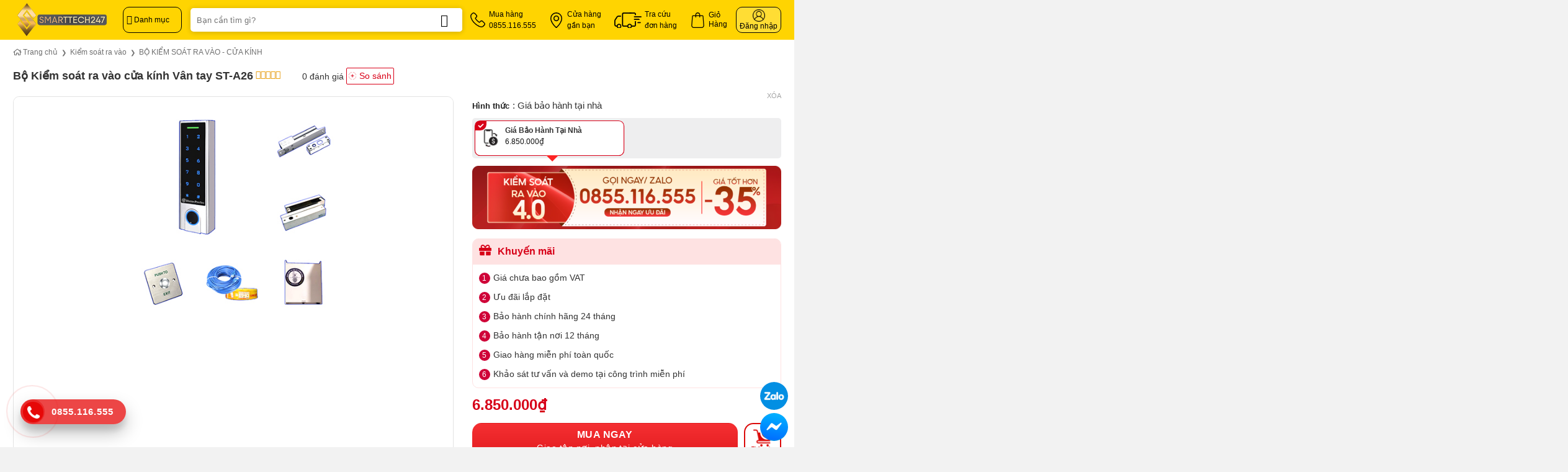

--- FILE ---
content_type: text/html; charset=UTF-8
request_url: https://smarttech247.vn/san-pham/bo-kiem-soat-ra-vao-cua-kinh-van-tay-st-a26
body_size: 92560
content:

<!DOCTYPE html>
<html lang="vi" class="loading-site no-js">
<head>
	<meta charset="UTF-8" />
	<link rel="profile" href="http://gmpg.org/xfn/11" />
	<link rel="pingback" href="https://smarttech247.vn/xmlrpc.php" />

	<script>(function(html){html.className = html.className.replace(/\bno-js\b/,'js')})(document.documentElement);</script>
<meta name='robots' content='index, follow, max-image-preview:large, max-snippet:-1, max-video-preview:-1' />
	<style>img:is([sizes="auto" i], [sizes^="auto," i]) { contain-intrinsic-size: 3000px 1500px }</style>
	<meta name="viewport" content="width=device-width, initial-scale=1" />
	<!-- This site is optimized with the Yoast SEO Premium plugin v24.5 (Yoast SEO v24.5) - https://yoast.com/wordpress/plugins/seo/ -->
	<title>Bộ Kiểm soát ra vào cửa kính Vân tay ST-A26</title>
	<meta name="description" content="Bộ Kiểm soát ra vào cửa kính Vân tay ST-A26 được cung cấp và lắp đặt bởi Smarttech247. Cam kết chính hãng 100%. Giá rẻ nhất. Bỏa hành tại nhà 12 tháng&gt;&gt;" />
	<link rel="canonical" href="https://smarttech247.vn/san-pham/bo-kiem-soat-ra-vao-cua-kinh-van-tay-st-a26" />
	<meta property="og:locale" content="vi_VN" />
	<meta property="og:type" content="article" />
	<meta property="og:title" content="Bộ Kiểm soát ra vào cửa kính Vân tay ST-A26" />
	<meta property="og:description" content="Bộ Kiểm soát ra vào cửa kính Vân tay ST-A26 được cung cấp và lắp đặt bởi Smarttech247. Cam kết chính hãng 100%. Giá rẻ nhất. Bỏa hành tại nhà 12 tháng&gt;&gt;" />
	<meta property="og:url" content="https://smarttech247.vn/san-pham/bo-kiem-soat-ra-vao-cua-kinh-van-tay-st-a26" />
	<meta property="og:site_name" content="Smarttech247" />
	<meta property="article:publisher" content="https://www.facebook.com/Congnghethongminh.Smarttech247/" />
	<meta property="article:modified_time" content="2024-08-27T02:27:58+00:00" />
	<meta property="og:image" content="https://smarttech247.vn/wp-content/uploads/2023/04/bo-kiem-soat-ra-vao-cua-kinh-van-tay-st-a26.jpg" />
	<meta property="og:image:width" content="800" />
	<meta property="og:image:height" content="405" />
	<meta property="og:image:type" content="image/jpeg" />
	<meta name="twitter:card" content="summary_large_image" />
	<meta name="twitter:site" content="@cntmsmarttech" />
	<meta name="twitter:label1" content="Ước tính thời gian đọc" />
	<meta name="twitter:data1" content="4 phút" />
	<script type="application/ld+json" class="yoast-schema-graph">{"@context":"https://schema.org","@graph":[{"@type":"WebPage","@id":"https://smarttech247.vn/san-pham/bo-kiem-soat-ra-vao-cua-kinh-van-tay-st-a26","url":"https://smarttech247.vn/san-pham/bo-kiem-soat-ra-vao-cua-kinh-van-tay-st-a26","name":"Bộ Kiểm soát ra vào cửa kính Vân tay ST-A26","isPartOf":{"@id":"https://smarttech247.vn/#website"},"primaryImageOfPage":{"@id":"https://smarttech247.vn/san-pham/bo-kiem-soat-ra-vao-cua-kinh-van-tay-st-a26#primaryimage"},"image":{"@id":"https://smarttech247.vn/san-pham/bo-kiem-soat-ra-vao-cua-kinh-van-tay-st-a26#primaryimage"},"thumbnailUrl":"https://smarttech247.vn/wp-content/uploads/2023/04/bo-kiem-soat-ra-vao-cua-kinh-van-tay-st-a26.jpg","datePublished":"2023-04-14T03:38:09+00:00","dateModified":"2024-08-27T02:27:58+00:00","description":"Bộ Kiểm soát ra vào cửa kính Vân tay ST-A26 được cung cấp và lắp đặt bởi Smarttech247. Cam kết chính hãng 100%. Giá rẻ nhất. Bỏa hành tại nhà 12 tháng>>","breadcrumb":{"@id":"https://smarttech247.vn/san-pham/bo-kiem-soat-ra-vao-cua-kinh-van-tay-st-a26#breadcrumb"},"inLanguage":"vi","potentialAction":[{"@type":"ReadAction","target":["https://smarttech247.vn/san-pham/bo-kiem-soat-ra-vao-cua-kinh-van-tay-st-a26"]}]},{"@type":"ImageObject","inLanguage":"vi","@id":"https://smarttech247.vn/san-pham/bo-kiem-soat-ra-vao-cua-kinh-van-tay-st-a26#primaryimage","url":"https://smarttech247.vn/wp-content/uploads/2023/04/bo-kiem-soat-ra-vao-cua-kinh-van-tay-st-a26.jpg","contentUrl":"https://smarttech247.vn/wp-content/uploads/2023/04/bo-kiem-soat-ra-vao-cua-kinh-van-tay-st-a26.jpg","width":800,"height":405,"caption":"Bo Kiem Soat Ra Vao Cua Kinh Van Tay St A26"},{"@type":"BreadcrumbList","@id":"https://smarttech247.vn/san-pham/bo-kiem-soat-ra-vao-cua-kinh-van-tay-st-a26#breadcrumb","itemListElement":[{"@type":"ListItem","position":1,"name":"Sản phẩm","item":"https://smarttech247.vn/cua-hang"},{"@type":"ListItem","position":2,"name":"Bộ Kiểm soát ra vào cửa kính Vân tay ST-A26"}]},{"@type":"WebSite","@id":"https://smarttech247.vn/#website","url":"https://smarttech247.vn/","name":"Smarttech247","description":"","publisher":{"@id":"https://smarttech247.vn/#organization"},"potentialAction":[{"@type":"SearchAction","target":{"@type":"EntryPoint","urlTemplate":"https://smarttech247.vn/?s={search_term_string}"},"query-input":{"@type":"PropertyValueSpecification","valueRequired":true,"valueName":"search_term_string"}}],"inLanguage":"vi"},{"@type":"Organization","@id":"https://smarttech247.vn/#organization","name":"Smarttech247","url":"https://smarttech247.vn/","logo":{"@type":"ImageObject","inLanguage":"vi","@id":"https://smarttech247.vn/#/schema/logo/image/","url":"https://smarttech247.vn/wp-content/uploads/2023/10/favicon.png","contentUrl":"https://smarttech247.vn/wp-content/uploads/2023/10/favicon.png","width":512,"height":512,"caption":"Smarttech247"},"image":{"@id":"https://smarttech247.vn/#/schema/logo/image/"},"sameAs":["https://www.facebook.com/Congnghethongminh.Smarttech247/","https://x.com/cntmsmarttech","https://www.youtube.com/@smarttech2473"]}]}</script>
	<!-- / Yoast SEO Premium plugin. -->


<link rel='prefetch' href='https://smarttech247.vn/wp-content/themes/flatsome/assets/js/flatsome.js?ver=e1ad26bd5672989785e1' />
<link rel='prefetch' href='https://smarttech247.vn/wp-content/themes/flatsome/assets/js/chunk.slider.js?ver=3.19.11' />
<link rel='prefetch' href='https://smarttech247.vn/wp-content/themes/flatsome/assets/js/chunk.popups.js?ver=3.19.11' />
<link rel='prefetch' href='https://smarttech247.vn/wp-content/themes/flatsome/assets/js/chunk.tooltips.js?ver=3.19.11' />
<link rel='prefetch' href='https://smarttech247.vn/wp-content/themes/flatsome/assets/js/woocommerce.js?ver=dd6035ce106022a74757' />
<link rel="alternate" type="application/rss+xml" title="Dòng thông tin Smarttech247 &raquo;" href="https://smarttech247.vn/feed" />
<link rel="alternate" type="application/rss+xml" title="Smarttech247 &raquo; Dòng bình luận" href="https://smarttech247.vn/comments/feed" />
<link rel="alternate" type="application/rss+xml" title="Smarttech247 &raquo; Bộ Kiểm soát ra vào cửa kính Vân tay ST-A26 Dòng bình luận" href="https://smarttech247.vn/san-pham/bo-kiem-soat-ra-vao-cua-kinh-van-tay-st-a26/feed" />
<link rel='stylesheet' id='contact-form-7-css' href='https://smarttech247.vn/wp-content/plugins/contact-form-7/includes/css/styles.css' type='text/css' media='all' />
<link rel='stylesheet' id='magnific-popup-css' href='https://smarttech247.vn/wp-content/plugins/devvn-woocommerce-reviews/library/magnific-popup/magnific-popup.css' type='text/css' media='all' />
<link rel='stylesheet' id='devvn-reviews-style-css' href='https://smarttech247.vn/wp-content/plugins/devvn-woocommerce-reviews/css/devvn-woocommerce-reviews.css' type='text/css' media='all' />
<link rel='stylesheet' id='owl.carousel-css' href='https://smarttech247.vn/wp-content/plugins/devvn-woocommerce-reviews/library/owl/assets/owl.carousel.min.css' type='text/css' media='all' />
<link rel='stylesheet' id='devvn-shortcode-reviews-style-css' href='https://smarttech247.vn/wp-content/plugins/devvn-woocommerce-reviews/css/devvn-shortcode-reviews.css' type='text/css' media='all' />
<link rel='stylesheet' id='isures-products-compare-css' href='https://smarttech247.vn/wp-content/plugins/isures-products-compare/public/css/isures-products-compare-public.css' type='text/css' media='all' />
<link rel='stylesheet' id='isures-variation-prices-css' href='https://smarttech247.vn/wp-content/plugins/isures-variation-prices/public/css/isures-variation-prices-public.css' type='text/css' media='all' />
<link rel='stylesheet' id='photoswipe-css' href='https://smarttech247.vn/wp-content/plugins/woocommerce/assets/css/photoswipe/photoswipe.min.css' type='text/css' media='all' />
<link rel='stylesheet' id='photoswipe-default-skin-css' href='https://smarttech247.vn/wp-content/plugins/woocommerce/assets/css/photoswipe/default-skin/default-skin.min.css' type='text/css' media='all' />
<style id='woocommerce-inline-inline-css' type='text/css'>
.woocommerce form .form-row .required { visibility: visible; }
</style>
<link rel='stylesheet' id='brands-styles-css' href='https://smarttech247.vn/wp-content/plugins/woocommerce/assets/css/brands.css' type='text/css' media='all' />
<link rel='stylesheet' id='isures-fontawesome-css' href='https://smarttech247.vn/wp-content/themes/isures-technology/assets/css/all.min.css' type='text/css' media='all' />
<link rel='stylesheet' id='flatsome-swatches-frontend-css' href='https://smarttech247.vn/wp-content/themes/flatsome/assets/css/extensions/flatsome-swatches-frontend.css' type='text/css' media='all' />
<link rel='stylesheet' id='flatsome-main-css' href='https://smarttech247.vn/wp-content/themes/flatsome/assets/css/flatsome.css' type='text/css' media='all' />
<style id='flatsome-main-inline-css' type='text/css'>
@font-face {
				font-family: "fl-icons";
				font-display: block;
				src: url(https://smarttech247.vn/wp-content/themes/flatsome/assets/css/icons/fl-icons.eot?v=3.19.11);
				src:
					url(https://smarttech247.vn/wp-content/themes/flatsome/assets/css/icons/fl-icons.eot#iefix?v=3.19.11) format("embedded-opentype"),
					url(https://smarttech247.vn/wp-content/themes/flatsome/assets/css/icons/fl-icons.woff2?v=3.19.11) format("woff2"),
					url(https://smarttech247.vn/wp-content/themes/flatsome/assets/css/icons/fl-icons.ttf?v=3.19.11) format("truetype"),
					url(https://smarttech247.vn/wp-content/themes/flatsome/assets/css/icons/fl-icons.woff?v=3.19.11) format("woff"),
					url(https://smarttech247.vn/wp-content/themes/flatsome/assets/css/icons/fl-icons.svg?v=3.19.11#fl-icons) format("svg");
			}
</style>
<link rel='stylesheet' id='flatsome-shop-css' href='https://smarttech247.vn/wp-content/themes/flatsome/assets/css/flatsome-shop.css' type='text/css' media='all' />
<link rel='stylesheet' id='flatsome-style-css' href='https://smarttech247.vn/wp-content/themes/isures-technology/style.css' type='text/css' media='all' />
<script type="text/javascript" src="https://smarttech247.vn/wp-includes/js/jquery/jquery.min.js" id="jquery-core-js"></script>
<script type="text/javascript" id="3d-flip-book-client-locale-loader-js-extra">
/* <![CDATA[ */
var FB3D_CLIENT_LOCALE = {"ajaxurl":"https:\/\/smarttech247.vn\/wp-admin\/admin-ajax.php","dictionary":{"Table of contents":"Table of contents","Close":"Close","Bookmarks":"Bookmarks","Thumbnails":"Thumbnails","Search":"Search","Share":"Share","Facebook":"Facebook","Twitter":"Twitter","Email":"Email","Play":"Play","Previous page":"Previous page","Next page":"Next page","Zoom in":"Zoom in","Zoom out":"Zoom out","Fit view":"Fit view","Auto play":"Auto play","Full screen":"Full screen","More":"More","Smart pan":"Smart pan","Single page":"Single page","Sounds":"Sounds","Stats":"Stats","Print":"Print","Download":"Download","Goto first page":"Goto first page","Goto last page":"Goto last page"},"images":"https:\/\/smarttech247.vn\/wp-content\/plugins\/interactive-3d-flipbook-powered-physics-engine\/assets\/images\/","jsData":{"urls":[],"posts":{"ids_mis":[],"ids":[]},"pages":[],"firstPages":[],"bookCtrlProps":[],"bookTemplates":[]},"key":"3d-flip-book","pdfJS":{"pdfJsLib":"https:\/\/smarttech247.vn\/wp-content\/plugins\/interactive-3d-flipbook-powered-physics-engine\/assets\/js\/pdf.min.js?ver=4.3.136","pdfJsWorker":"https:\/\/smarttech247.vn\/wp-content\/plugins\/interactive-3d-flipbook-powered-physics-engine\/assets\/js\/pdf.worker.js?ver=4.3.136","stablePdfJsLib":"https:\/\/smarttech247.vn\/wp-content\/plugins\/interactive-3d-flipbook-powered-physics-engine\/assets\/js\/stable\/pdf.min.js?ver=2.5.207","stablePdfJsWorker":"https:\/\/smarttech247.vn\/wp-content\/plugins\/interactive-3d-flipbook-powered-physics-engine\/assets\/js\/stable\/pdf.worker.js?ver=2.5.207","pdfJsCMapUrl":"https:\/\/smarttech247.vn\/wp-content\/plugins\/interactive-3d-flipbook-powered-physics-engine\/assets\/cmaps\/"},"cacheurl":"https:\/\/smarttech247.vn\/wp-content\/uploads\/3d-flip-book\/cache\/","pluginsurl":"https:\/\/smarttech247.vn\/wp-content\/plugins\/","pluginurl":"https:\/\/smarttech247.vn\/wp-content\/plugins\/interactive-3d-flipbook-powered-physics-engine\/","thumbnailSize":{"width":"150","height":"150"},"version":"1.16.15"};
/* ]]> */
</script>
<script type="text/javascript" src="https://smarttech247.vn/wp-content/plugins/interactive-3d-flipbook-powered-physics-engine/assets/js/client-locale-loader.js" id="3d-flip-book-client-locale-loader-js" async="async" data-wp-strategy="async"></script>
<script type="text/javascript" id="isures-products-compare-js-extra">
/* <![CDATA[ */
var isures_ipc_vars = {"ajaxurl":"https:\/\/smarttech247.vn\/wp-admin\/admin-ajax.php","sticky_top":"0","remove_alert":"Vui l\u00f2ng xo\u00e1 b\u1edbt s\u1ea3n ph\u1ea9m so s\u00e1nh","same_product_group":"B\u1ea1n ch\u1ec9 c\u00f3 th\u1ec3 so s\u00e1nh c\u00e1c s\u1ea3n ph\u1ea9m c\u00f9ng nh\u00f3m s\u1ea3n ph\u1ea9m","product_exist":"S\u1ea3n ph\u1ea9m so s\u00e1nh \u0111\u00e3 t\u1ed3n t\u1ea1i","not_found_search":"S\u1ea3n ph\u1ea9m so s\u00e1nh \u0111\u00e3 t\u1ed3n t\u1ea1i","add_product_text":"Th\u00eam s\u1ea3n ph\u1ea9m"};
/* ]]> */
</script>
<script type="text/javascript" src="https://smarttech247.vn/wp-content/plugins/isures-products-compare/public/js/isures-products-compare-public.js" id="isures-products-compare-js"></script>
<script type="text/javascript" src="https://smarttech247.vn/wp-content/plugins/isures-variation-prices/public/js/isures-variation-prices-public.js" id="isures-variation-prices-js"></script>
<script type="text/javascript" src="https://smarttech247.vn/wp-content/plugins/woocommerce/assets/js/jquery-blockui/jquery.blockUI.min.js" id="jquery-blockui-js" data-wp-strategy="defer"></script>
<script type="text/javascript" id="wc-add-to-cart-js-extra">
/* <![CDATA[ */
var wc_add_to_cart_params = {"ajax_url":"\/wp-admin\/admin-ajax.php","wc_ajax_url":"\/?wc-ajax=%%endpoint%%","i18n_view_cart":"Xem gi\u1ecf h\u00e0ng","cart_url":"https:\/\/smarttech247.vn\/gio-hang","is_cart":"","cart_redirect_after_add":"yes"};
/* ]]> */
</script>
<script type="text/javascript" src="https://smarttech247.vn/wp-content/plugins/woocommerce/assets/js/frontend/add-to-cart.min.js" id="wc-add-to-cart-js" defer="defer" data-wp-strategy="defer"></script>
<script type="text/javascript" src="https://smarttech247.vn/wp-content/plugins/woocommerce/assets/js/photoswipe/photoswipe.min.js" id="photoswipe-js" defer="defer" data-wp-strategy="defer"></script>
<script type="text/javascript" src="https://smarttech247.vn/wp-content/plugins/woocommerce/assets/js/photoswipe/photoswipe-ui-default.min.js" id="photoswipe-ui-default-js" defer="defer" data-wp-strategy="defer"></script>
<script type="text/javascript" id="wc-single-product-js-extra">
/* <![CDATA[ */
var wc_single_product_params = {"i18n_required_rating_text":"Vui l\u00f2ng ch\u1ecdn m\u1ed9t m\u1ee9c \u0111\u00e1nh gi\u00e1","i18n_rating_options":["1 tr\u00ean 5 sao","2 tr\u00ean 5 sao","3 tr\u00ean 5 sao","4 tr\u00ean 5 sao","5 tr\u00ean 5 sao"],"i18n_product_gallery_trigger_text":"Xem th\u01b0 vi\u1ec7n \u1ea3nh to\u00e0n m\u00e0n h\u00ecnh","review_rating_required":"yes","flexslider":{"rtl":false,"animation":"slide","smoothHeight":true,"directionNav":false,"controlNav":"thumbnails","slideshow":false,"animationSpeed":500,"animationLoop":false,"allowOneSlide":false},"zoom_enabled":"","zoom_options":[],"photoswipe_enabled":"1","photoswipe_options":{"shareEl":false,"closeOnScroll":false,"history":false,"hideAnimationDuration":0,"showAnimationDuration":0},"flexslider_enabled":""};
/* ]]> */
</script>
<script type="text/javascript" src="https://smarttech247.vn/wp-content/plugins/woocommerce/assets/js/frontend/single-product.min.js" id="wc-single-product-js" defer="defer" data-wp-strategy="defer"></script>
<script type="text/javascript" src="https://smarttech247.vn/wp-content/plugins/woocommerce/assets/js/js-cookie/js.cookie.min.js" id="js-cookie-js" data-wp-strategy="defer"></script>
<link rel="https://api.w.org/" href="https://smarttech247.vn/wp-json/" /><link rel="alternate" title="JSON" type="application/json" href="https://smarttech247.vn/wp-json/wp/v2/product/19648" /><link rel="EditURI" type="application/rsd+xml" title="RSD" href="https://smarttech247.vn/xmlrpc.php?rsd" />
<meta name="generator" content="WordPress 6.7.2" />
<meta name="generator" content="WooCommerce 9.7.0" />
<link rel='shortlink' href='https://smarttech247.vn/?p=19648' />
<link rel="alternate" title="oNhúng (JSON)" type="application/json+oembed" href="https://smarttech247.vn/wp-json/oembed/1.0/embed?url=https%3A%2F%2Fsmarttech247.vn%2Fsan-pham%2Fbo-kiem-soat-ra-vao-cua-kinh-van-tay-st-a26" />
<link rel="alternate" title="oNhúng (XML)" type="text/xml+oembed" href="https://smarttech247.vn/wp-json/oembed/1.0/embed?url=https%3A%2F%2Fsmarttech247.vn%2Fsan-pham%2Fbo-kiem-soat-ra-vao-cua-kinh-van-tay-st-a26&#038;format=xml" />
            <style>
                :root {
                    --isures-iot-primary:#ffd401;                    --isures-iot-secondary:#ffe15b;                    --isures-iot-linear-left:#ffd401;                    --isures-iot-linear-right:#ffe15b;                }
            </style>
            <style>
                :root {
                    --isures-ipc-primary:#2f80ed;                    --isures-ipc-secondary:#fb6e2e;                    --isures-ipc--maxwidth:1140px;                }
            </style>
            <style>
                :root {
                    --isures-ivp-primary:#d70018;--isures-ivp-columns_pc:3;--isures-ivp-columns_mb:3;                }
            </style>
            <style>
                :root {
                    --isures-filter-primary:#333333;--isures-filter-secondary:#333333;                }
            </style>
    <style>
    /* Ẩn logo YouTube và điều khiển khác */
    .banner-bg:has(.video-overlay) iframe[src*="youtube"] {
        position: absolute;
        top: 0;
        left: 0;
        width: 100%;
        height: 100%;
        border: none;
        pointer-events: none; /* Tắt tương tác trực tiếp với video */
    }
    
    /* Ẩn logo YouTube bằng cách che phủ */
    .banner-bg:has(.video-overlay)::after {
        content: '';
        position: absolute;
        bottom: 8px;
        right: 8px;
        width: 80px;
        height: 25px;
        background: inherit;
        z-index: 5;
        pointer-events: none;
    }
    
    .banner-bg:has(.video-overlay) {
        overflow: hidden;
        position: relative;
    }
    
    /* Nút mute/unmute */
    .banner-bg:has(.video-overlay) .youtube-mute-btn {
        position: absolute;
        bottom: 45px;
        right: 20px;
        width: 45px;
        height: 45px;
        background: rgba(0, 0, 0, 0.8);
        border: 2px solid rgba(255, 255, 255, 0.3);
        border-radius: 50%;
        cursor: pointer;
        z-index: 10;
        display: flex;
        align-items: center;
        justify-content: center;
        transition: all 0.3s ease;
        box-shadow: 0 2px 10px rgba(0, 0, 0, 0.3);
    }
    
    .banner-bg:has(.video-overlay) .youtube-mute-btn:hover {
        background: rgba(0, 0, 0, 0.95);
        border-color: rgba(255, 255, 255, 0.8);
        transform: scale(1.1);
    }
    
    .banner-bg:has(.video-overlay) .youtube-mute-btn svg {
        width: 22px;
        height: 22px;
        fill: white;
    }
    
    .banner-bg:has(.video-overlay) .youtube-mute-btn .volume-icon {
        display: none;
    }
    
    .banner-bg:has(.video-overlay) .youtube-mute-btn .muted-icon {
        display: block;
    }
    
    .banner-bg:has(.video-overlay) .youtube-mute-btn.unmuted .volume-icon {
        display: block;
    }
    
    .banner-bg:has(.video-overlay) .youtube-mute-btn.unmuted .muted-icon {
        display: none;
    }
    
    /* Mobile responsive */
    @media (max-width: 849px) {
        .banner-bg:has(.video-overlay) .youtube-mute-btn {
            width: 40px;
            height: 40px;
            bottom: 15px;
            right: 15px;
        }
        
        .banner-bg:has(.video-overlay) .youtube-mute-btn svg {
            width: 18px;
            height: 18px;
        }
    }
    </style>
        <style>
        :root {
            --isures-primary-color: #ffd401; --isures-secondary-color: #334268; --isures-success-color: #0f6743;        }
    </style>
<!-- Google tag (gtag.js) -->
<script async src="https://www.googletagmanager.com/gtag/js?id=G-ZQHMQREMMY"></script>
<script>
  window.dataLayer = window.dataLayer || [];
  function gtag(){dataLayer.push(arguments);}
  gtag('js', new Date());
  gtag('config', 'G-ZQHMQREMMY');
</script>

<!-- Google Tag Manager -->
<script>(function(w,d,s,l,i){w[l]=w[l]||[];w[l].push({'gtm.start':
new Date().getTime(),event:'gtm.js'});var f=d.getElementsByTagName(s)[0],
j=d.createElement(s),dl=l!='dataLayer'?'&l='+l:'';j.async=true;j.src=
'https://www.googletagmanager.com/gtm.js?id='+i+dl;f.parentNode.insertBefore(j,f);
})(window,document,'script','dataLayer','GTM-P5KDN4X');</script>
<!-- End Google Tag Manager -->	<noscript><style>.woocommerce-product-gallery{ opacity: 1 !important; }</style></noscript>
	<style class='wp-fonts-local' type='text/css'>
@font-face{font-family:Inter;font-style:normal;font-weight:300 900;font-display:fallback;src:url('https://smarttech247.vn/wp-content/plugins/woocommerce/assets/fonts/Inter-VariableFont_slnt,wght.woff2') format('woff2');font-stretch:normal;}
@font-face{font-family:Cardo;font-style:normal;font-weight:400;font-display:fallback;src:url('https://smarttech247.vn/wp-content/plugins/woocommerce/assets/fonts/cardo_normal_400.woff2') format('woff2');}
</style>
<link rel="icon" href="https://smarttech247.vn/wp-content/uploads/2023/10/cropped-favicon-32x32.png" sizes="32x32" />
<link rel="icon" href="https://smarttech247.vn/wp-content/uploads/2023/10/cropped-favicon-192x192.png" sizes="192x192" />
<link rel="apple-touch-icon" href="https://smarttech247.vn/wp-content/uploads/2023/10/cropped-favicon-180x180.png" />
<meta name="msapplication-TileImage" content="https://smarttech247.vn/wp-content/uploads/2023/10/cropped-favicon-270x270.png" />
<style id="custom-css" type="text/css">:root {--primary-color: #ffd401;--fs-color-primary: #ffd401;--fs-color-secondary: #334268;--fs-color-success: #0f6743;--fs-color-alert: #b20000;--fs-experimental-link-color: #333333;--fs-experimental-link-color-hover: #000000;}.tooltipster-base {--tooltip-color: #fff;--tooltip-bg-color: #000;}.off-canvas-right .mfp-content, .off-canvas-left .mfp-content {--drawer-width: 300px;}.off-canvas .mfp-content.off-canvas-cart {--drawer-width: 360px;}.header-main{height: 64px}#logo img{max-height: 64px}#logo{width:162px;}#logo a{max-width:162px;}.header-bottom{min-height: 50px}.header-top{min-height: 30px}.transparent .header-main{height: 90px}.transparent #logo img{max-height: 90px}.has-transparent + .page-title:first-of-type,.has-transparent + #main > .page-title,.has-transparent + #main > div > .page-title,.has-transparent + #main .page-header-wrapper:first-of-type .page-title{padding-top: 90px;}.header.show-on-scroll,.stuck .header-main{height:64px!important}.stuck #logo img{max-height: 64px!important}.search-form{ width: 79%;}.header-bg-color {background-color: #ffd401}.header-bottom {background-color: #ffffff}.header-main .nav > li > a{line-height: 36px }.stuck .header-main .nav > li > a{line-height: 32px }.header-bottom-nav > li > a{line-height: 18px }@media (max-width: 549px) {.header-main{height: 64px}#logo img{max-height: 64px}}.main-menu-overlay{background-color: #0a0a0a}.nav-dropdown{border-radius:5px}.nav-dropdown{font-size:100%}.nav-dropdown-has-arrow li.has-dropdown:after{border-bottom-color: #ffffff;}.nav .nav-dropdown{background-color: #ffffff}.blog-wrapper{background-color: #ffffff;}body{color: #333333}h1,h2,h3,h4,h5,h6,.heading-font{color: #333333;}.header:not(.transparent) .header-nav-main.nav > li > a {color: #000000;}.header:not(.transparent) .header-bottom-nav.nav > li > a{color: #333333;}.header:not(.transparent) .header-bottom-nav.nav > li > a:hover,.header:not(.transparent) .header-bottom-nav.nav > li.active > a,.header:not(.transparent) .header-bottom-nav.nav > li.current > a,.header:not(.transparent) .header-bottom-nav.nav > li > a.active,.header:not(.transparent) .header-bottom-nav.nav > li > a.current{color: #0a0a0a;}.header-bottom-nav.nav-line-bottom > li > a:before,.header-bottom-nav.nav-line-grow > li > a:before,.header-bottom-nav.nav-line > li > a:before,.header-bottom-nav.nav-box > li > a:hover,.header-bottom-nav.nav-box > li.active > a,.header-bottom-nav.nav-pills > li > a:hover,.header-bottom-nav.nav-pills > li.active > a{color:#FFF!important;background-color: #0a0a0a;}.badge-inner.on-sale{background-color: #dd3333}.star-rating span:before,.star-rating:before, .woocommerce-page .star-rating:before, .stars a:hover:after, .stars a.active:after{color: #f0a20a}.shop-page-title.featured-title .title-bg{ background-image: url(https://smarttech247.vn/wp-content/uploads/2023/04/bo-kiem-soat-ra-vao-cua-kinh-van-tay-st-a26.jpg)!important;}@media screen and (min-width: 550px){.products .box-vertical .box-image{min-width: 500px!important;width: 500px!important;}}.absolute-footer, html{background-color: #f2f2f2}button[name='update_cart'] { display: none; }.header-vertical-menu__opener{height: 42px}.header-vertical-menu__opener {width: 95px}.header-vertical-menu__fly-out {width: 205px}.header-vertical-menu__opener{color: #000000}.header-vertical-menu__opener{background-color: rgba(255,255,255,0)}.label-new.menu-item > a:after{content:"Mới";}.label-hot.menu-item > a:after{content:"Nổi bật";}.label-sale.menu-item > a:after{content:"Giảm giá";}.label-popular.menu-item > a:after{content:"Phổ biến";}</style>		<style type="text/css" id="wp-custom-css">
			.display-none {
	display: none;
}
.mfp-close {
	font-size: 30px;
	height: 30px;
	line-height: 30px;
	width: 30px;
}
.isures-contact--form.baogia-contact-form.goilai-form p.subscribe-title {
	margin: 0 auto 10px;
}
.row.isures-contact--form.baogia-contact-form.goilai-form input.wpcf7-submit {
	color: #fff;
	width: 100%;
	margin: 0;
	border-radius: 10px;
	background: linear-gradient(#f52f32, #e11b1e);
}
.row.isures-contact--form.baogia-contact-form.goilai-form input {
	border-radius: 10px;
	border: none;
	height: 44px;
}
.goilai-form .contact-other a::before {
	content: "\f879";
	font-family: "Font Awesome 5 Free";
	font-weight: 900;
	font-size: 18px;
	color: #d0021c;
	background: #fff;
	padding: 10px;
	border-radius: 30px;
	margin-right: 15px;
}
.goilai-form .contact-other a {
	display: block;
	font-size: 16px;
	color: #fff;
	border: 1px solid #fff;
	border-radius: 10px;
	margin: 20px 0;
	padding: 0 10px 0 35px;
	height: 60px;
	align-content: center;
}
.row.baogia-contact-form.goilai-form {
	background: url(/wp-content/uploads/2025/04/bg-form-du-toan.webp) no-repeat;
	background-size: cover;
	padding: 50px;
	border-radius: 10px;
}
#goi-lai.lightbox-content {
	border-radius: 10px;
}
.col-pro .box {
	border: 1px solid #d0d4e4;
}
.slider-post .col-news .button.btn-white {
	border: 1px solid #d0d4e4;
}
.slider-center .no-click {
	pointer-events: auto;
}
.slider-top .flickity-page-dots .dot.is-selected {
	border: 3px solid #fff;
}
.row-tab-price-table > .col {
	padding-left: 0;
	padding-right: 0;
}
.price-price-table .section-title .section-title-main {
	margin: 0 auto;
	font-size: 30px;
	text-transform: none;
}
.price-price-table .section-title {
	margin-bottom: 0;
}
.title-price-table .section-title .section-title-main {
	font-size: 16px;
	text-align: center;
	margin: 0 auto;
	padding: 8px 5px;
}
.title-price-table .section-title {
	background: #e9b145;
	width: 185px;
	border-radius: 0 0 5px 5px;
	margin: 0 auto;
}
.col-price-table .col-inner:hover {
	border-color: #e9b145;
}
.col-price-table .col-inner {
	border: 2px solid #fff;
	box-shadow: 0px 0px 20px 2px rgba(0,0,0,0.0967548);
	padding: 15px;
	border-radius: 5px;
}
.list-price {
	padding: 7.5px 0;
}
.row.row-price-table {
	width: 100% !important;
	margin: 0 auto !important;
}
.list-price .icon-box-img img {
	padding-top: 0;
}
.list-price .icon-box-text content {
	display: none;
}
.pricing-table .items > div.icon-box.list-price {
	border-bottom: none;
}
.list-price .icon-box-text {
	align-content: center;
}
.list-price .uppercase {
	text-transform: none;
	letter-spacing: normal;
	font-weight: 400;
	font-size: 14px;
	margin-bottom: 0;
}
.slider-post .col-inner p {
	display: -webkit-box;
	-webkit-box-orient: vertical;
	-webkit-line-clamp: 2;
	-o-text-overflow: ellipsis;
	text-overflow: ellipsis;
	overflow: hidden;
	margin-bottom: 10px;
}
.slider-post .col-inner .img-inner img {
	border-radius: 15px 15px 0 0;
}
.slider-post .col-inner {
	font-size: 14px;
}
.slider-post .button.is-outline {
	border: none;
}
.slider-post .flickity-prev-next-button.next {
	right: 15.8px;
}
.slider-post .flickity-prev-next-button.previous {
	left: 15.8px;
}
.slider-post .slider-nav-circle .flickity-prev-next-button:hover .arrow, .slider-post .slider-nav-circle .flickity-prev-next-button:hover svg {
	fill: #6c757d !important;
}
.slider-post button.flickity-button svg {
	box-shadow: 0 0 4px 0 rgba(0,0,0,.2);
	background: #fff !important;
}
.slider-post button.flickity-button {
	width: 30px;
	height: 60px;
	line-height: 60px;
	transform: none;
	opacity: .75;
}
.slider-post .slider-nav-circle {
	max-width: 1270px;
	margin: 0 auto;
}
.row.isures-contact--form.dutoan-form .col {
	padding: 5px 7.5px;
}
.row.isures-contact--form.baogia-contact-form.dutoan-form {
	padding: 15px 50px 0;
}
.entry-content a.btn-table-pricing:hover {
	color: #fff;
}
.col-multi-child .col-inner:has(.table-pricing) .sub-title p {
	margin-bottom: 0;
}
.tab-pricing .panel.active  {
	display: flex !important;
	flex-wrap: wrap;
	gap: 30px;
	margin-top: 25px;
}
.tab-pricing .tab.active a {
	background: rgb(191,146,69);
  background:
linear-gradient(0deg, rgba(191,146,69,1) 0%, rgba(203,173,94,1) 100%);
	color: #fff;
}
.tab-pricing .tab a {
	background: #efefef;
	border-radius: 3px;
	height: 45px;
	line-height: 45px;
	font-size: 16px;
	padding: 0 40px;
}
.tabbed-content.tab-pricing {
	width: 100%;
}
.border-radius-img .img-inner {
	border-radius: 10px;
}
.box-video .title-main .section-title {
	margin-bottom: 0;
}
.row-multi-child .col {
	min-width: 20.5vw;
	padding: 0;
}
.row-multi-child {
	white-space: normal;
	overflow-x: auto;
	overflow-y: hidden;
	overflow: scroll;
	grid-template-columns: repeat(6,1fr);
	display: grid;
	gap: 30px;
  padding: 0 15px;
}
.box-video .section-title-container {
	margin-bottom: 0;
}
.box-video .video.mb {
	margin-bottom: 8px;
	border-radius: 20px;
}
.col-giai-phap .col-inner .box {
	min-width: 20.5vw;
}
.col-multi-child.col-giai-phap > .col-inner {
	white-space: normal;
	overflow-x: auto;
	overflow-y: hidden;
	overflow: scroll;
	grid-template-columns: repeat(10,1fr);
	display: grid;
	gap: 30px;
}
#gui-tu-van.lightbox-by-id {
	background-image: linear-gradient(180deg, #bf9245 20%, #cbad5e 80%);
	border-radius: 20px;
	padding: 25px;
}
.row-align-vertical .col-inner .row {
	align-items: center;
}
.row.isures-contact--form.baogia-contact-form input.wpcf7-submit:hover {
	box-shadow: inset 0 0 0 100px rgba(0,0,0,.2);
}
.row.isures-contact--form.baogia-contact-form.dutoan-form input.wpcf7-submit {
	background-color: rgba(230, 8, 8, 0.75);
	background: linear-gradient(#f52f32, #e11b1e);
	color: #fff;
	width: 100%;
}
.row.isures-contact--form.baogia-contact-form input.wpcf7-submit {
	font-size: 1rem;
	color: #CE9C46;
	width: auto;
	margin: 10px 0 0;
	border-radius: 30px;
}
.isures-contact--form.baogia-contact-form p:has(.wpcf7-submit) {
	text-align: center;
}
.baogia-contact-form select {
	font-size: 13px;
	color: #111;
	border: 1px solid #ced4da;
	box-shadow: inset 0 .0625em .125em hsla(0,0%,4%,.05);
	border-radius: 4px;
}
.row.isures-contact--form.baogia-contact-form.dutoan-form input, .row.isures-contact--form.baogia-contact-form.dutoan-form select {
	font-size: 16px;
	height: 48px;
	border: none;
	border-radius: 5px;
}
.row.isures-contact--form.baogia-contact-form input, .row.isures-contact--form.baogia-contact-form select {
	height: 40px;
	margin: 0 0 10px;
}
.isures-contact--form.baogia-contact-form.dutoan-form p.subscribe-title {
	font-size: 30px;
	margin-bottom: 10px;
	max-width: none;
}
.isures-contact--form.baogia-contact-form p.note-form {
	color: #fff;
	font-size: 16px;
	text-align: center;
	max-width: 450px;
	margin: 0 auto;
}
.isures-contact--form.baogia-contact-form p.description-title {
	color: #fff;
	font-size: 16px;
	text-align: center;
	margin-bottom: 10px;
}
.isures-contact--form.baogia-contact-form p.subscribe-title {
	color: #fff;
	font-size: 20px;
	font-weight: 700;
	margin: 0 auto;
	max-width: 400px;
	text-align: center;
}
.col-dutoan > .col-inner {
	background: url(/wp-content/uploads/2025/04/bg-form-du-toan.webp) no-repeat;
	background-size: cover;
	padding: 25px;
	border-radius: 20px;
	display: flex;
	align-items: center;
}
.col-tuvan-baogia > .col-inner {
	background-image: linear-gradient(180deg, #bf9245 20%, #cbad5e 80%);
	padding: 25px;
	border-radius: 20px;
	display: flex;
  align-items: center;
}
.s-doi-tac-1 .gallery-item .gallery-icon img {
	border-radius: 12px;
	box-shadow: 0px 2px 5px 0px rgba(201,201,201,0.4);
}
.s-khac-biet .row .gallery {
	padding-left: 5px;
	padding-right: 5px;
}
.s-khac-biet .gallery-item {
	padding: 0 10px 30px;
}
.box-img-top-1 .box-text .button:hover {
	color: #111;
	box-shadow: none;
}
.box-img-top-1 .box-text .button {
	color: #CE9C46;
	font-weight: 400;
	margin: 0;
	background: none;
	border: none;
}
.col.col-padding-bottom-0 {
	padding-bottom: 0;
}
.s-backdrop-filter .section-bg.fill {
	background-color: rgba(0, 0, 0, 0.5);
	-webkit-backdrop-filter: blur(10px);
	backdrop-filter: blur(10px);
}
.s-backdrop-filter {
	background: url(wp-content/uploads/2025/03/bg-top-page-1.jpg) no-repeat;
	background-size: cover;
  background-position: center;
}
.s-padding-bottom-0 {
	padding-bottom: 0 !important;
}
.button.btn-white:hover {
	box-shadow: inset 0 0 0 100px rgba(0,0,0,.05);
}
.button.btn-white {
	background: #CE9C46;
	color: #FFF;
	margin-bottom: 0;
}
.text-align-justify {
	text-align: justify !important;
}
.tab-quy-trinh-1 .tab-panels {
	padding-top: 60px;
}
.tab-quy-trinh-1 .nav > li.active > a, .tab-quy-trinh-1 .nav > li > a:hover {
	color: #bf9245;
}
.tab-quy-trinh-1 .tab a {
	color: #111;
}
.tab-quy-trinh-1 {
	margin-top: 50px;
}
.box-text-quy-trinh-1 .text p {
	margin-bottom: 0;
}
.box-text-quy-trinh-1 .text {
	display: grid;
	gap: 15px;
}
.tab-quy-trinh-1 ul.nav {
	display: inline-flex;
	gap: 10px;
	overflow: visible;
}
.tab-quy-trinh-1 li.tab a > span span {
	font-size: 32px;
	font-weight: 700;
	display: block;
}
.tab-quy-trinh-1 li.tab a {
	background: #fff;
	border-radius: 10px;
	box-shadow: 4px 4px 3.3px 0px #0000001A;
	width: 107px;
	height: 107px;
	justify-content: center;
}
.tab-quy-trinh-1 li.tab a > span {
	font-size: 17px;
	line-height: 1.3;
	font-weight: 500;
	text-align: center;
}
.row-quy-trinh-1 img {
	border-radius: 10px;
}
.post-project {
	margin-bottom: 20px;
}
.post-project .post-date .badge-inner {
	background: rgb(191,146,69);
	background: linear-gradient(0deg, rgba(191,146,69,1) 0%, rgba(203,173,94,1) 100%);
	color: #fff;
	border: none;
	padding: 0;
}
.post-project .post-date {
	margin-left: 0;
}
.table-pricing.pricing-table:hover {
	border-color: #e9b145;
}
.table-pricing.pricing-table {
	border: 2px solid #fff;
	box-shadow: 0px 0px 20px 2px rgba(0,0,0,0.0967548);
}
.table-pricing .btn-table-pricing, .btn-tu-van {
	background: #CE9C46;
	background: linear-gradient(0deg, #CE9C46 0%, #E2C26D 100%);
	color: #fff;
}
.table-pricing .pricing-table-items.items {
	padding-left: 15px;
	padding-right: 15px;
}
/*.table-pricing .bullet-item:first-child {
	font-size: 18px;
	font-weight: 500;
}*/
.table-pricing .bullet-item {
	font-size: 14px;
	text-align: left;
	border-bottom: none !important;
}
.table-pricing .price {
	font-size: 32px;
	font-weight: 500;
	color: #111;
}
.table-pricing .title {
	background: #e9b145;
	color: #fff;
	width: 185px;
	border-radius: 0 0 5px 5px;
	border: none;
	padding: 10px 5px;
}
.list-count ul li span {
	font-size: 20px;
	background: #e9b145;
	border-radius: 100%;
	border: 1px solid #fff;
	min-width: 58px;
	height: 58px;
	display: inline-flex;
	justify-content: center;
	align-items: center;
	color: #fff;
	margin-right: 12px;
}
.list-count ul li {
	background: #ffdfa2;
	background: linear-gradient(90deg, rgba(255, 223, 162, 1) 0%, rgba(255, 255, 255, 0.1) 100%);
	margin-left: 0;
	display: flex;
	align-items: center;
	padding: 5px;
	border-radius: 50px;
	font-weight: 700;
	margin-bottom: 10px;
}
.list-count ul {
	list-style: none;
	margin-bottom: 0;
}
.tab-giai-phap-1 .nav > li.active > a, .tab-giai-phap-1 .nav > li > a:hover {
	color: #bf9245;
}
.tab-giai-phap-1 .tab-panels {
	padding-top: 40px;
}
.tab-giai-phap-1 .tab:last-child a::after {
	left: calc(100% - 8px);
}
.tab-giai-phap-1 .tab:first-child a::after {
	left: 8px;
}
.tab-giai-phap-1 .tab.active a::after, .tab-giai-phap-1 .tab a:hover::after {
	background: #bf9245;
}
.tab-giai-phap-1 .tab a::after {
	content: "";
	background: #8a8a89;
	width: 16px;
	height: 16px;
	border-radius: 100%;
	position: absolute;
	left: 50%;
	bottom: -18px;
	transform: translate(-50%, -50%);
}
.tab-giai-phap-1 li.tab:last-child {
	text-align: right;
}
.tab-giai-phap-1 li.tab:first-child {
	text-align: left;
}
.tab-giai-phap-1 .nav:hover > li:not(:hover) > a::before {
	opacity: 1;
}
.tab-giai-phap-1 li.tab, .tab-quy-trinh-1 li.tab {
	margin: 0;
	text-align: center;
}
.tab-giai-phap-1 ul.nav {
	grid-template-columns: repeat(5,1fr);
	display: grid;
	gap: 30px;
	border-bottom: 3px solid #8a8a89;
	overflow: visible;
}
.tab-giai-phap-1 .tab:last-child a::before {
	left: calc(100% - 19px);
}
.tab-giai-phap-1 .tab:first-child a::before {
	left: 19px;
}
.tab-giai-phap-1 .tab.active a::before, .tab-giai-phap-1 .tab a:hover::before {
	background: url(/wp-content/uploads/2025/03/icon-tab-light.png) no-repeat;
	width: 38px;
	height: 38px;
	background-size: 38px;
}
.tab-giai-phap-1 .tab a::before {
	content: "";
	background: url(/wp-content/uploads/2025/03/icon-tab.png) no-repeat;
	width: 38px;
	height: 38px;
	background-size: 38px;
	position: absolute;
	top: calc(25% - 2px);
	left: 50%;
	transform: translate(-50%, -50%);
}
.tab-giai-phap-1 .tab a {
	color: #111;
	font-size: 15px;
	font-weight: 700;
	padding: 43px 0 15px;
}
.row-giai-phap-1 .col {
	padding-bottom: 0;
}
.tab-giai-phap-1 .tab-panels .panel.active {
	background: #fff;
	border-radius: 25px;
	padding: 15px 60px;
}
.button.btn-view-more span span {
	background: #fff;
	color: #BF9245;
	border-radius: 100%;
	width: 40px;
	height: 40px;
	align-content: center;
	margin-right: 10px;
}
.button.btn-view-more:hover {
	color: #fff;
}
.button.btn-view-more {
	background: linear-gradient(0deg, #CBAD5E 0%, #BF9245 100%);
	color: #fff;
	font-size: 18px;
	font-weight: 600;
	margin-top: 15px;
}
.box-text-giai-phap-1 .isures-iconbox:not(:last-child) {
	margin-bottom: 5px;
}
.box-text-giai-phap-1 .isures-iconbox.container.vertical .is-icon {
	margin-right: 0;
}
.box-text-giai-phap-1 .isures-iconbox p {
	margin-bottom: 0;
	font-size: 16px;
}
.box-text-giai-phap-1 .isures-iconbox.container.vertical {
	justify-content: left;
}
/*#main:has(.top-page) * :not(i) {
	font-family: Inter, sans-serif;
}*/
.title-main.title-gradient.title-left .section-title .section-title-main {
	margin: 0;
}
.text-box-video .button {
	background: rgba(255, 255, 255, 0.5);
}
.s-pro .row.isures-on--sale {
	background: transparent;
}
.box-img-top .box-text, .box-img-top-1 .box-text {
	text-align: justify;
	padding-bottom: 0;
}
.box-img-top .box-text h3 a, .box-img-top-1 .box-text h3 a {
	line-height: 1.4;
}
.box-img-top-1 .box-text h3 {
	color: #111;
	font-size: 16px;
	text-align: left;
	margin-bottom: 5px;
}
.box-img-top .box-text h3 {
	text-transform: uppercase;
	font-size: 16px;
	text-align: left;
	margin-bottom: 5px;
}
.title-main.title-gradient, .title-gradient .section-title {
	margin-bottom: 0;
}
.col-multi-child > .col-inner {
	display: flex;
	flex-wrap: wrap;
	gap: 15px;
}
.box-img-top-1.box a {
	color: #111;
}
.box-img-top.box a {
	color: #bf9245;
}
.title-main.title-gradient .section-title .section-title-main {
	color: #bf9245;
	font-size: 150%;
	text-align: center;
	max-width: 850px;
	margin: 0 auto;
}
.box-img a:hover {
	text-decoration: underline;
}
.box-vertical.box-img.box-img-reverse .box-text {
	display: flex;
	align-items: center;
}
.box-vertical.box-text-middle .box-image, .box-vertical.box-text-middle .box-text {
	vertical-align: middle;
}
#main:has(.top-page) .cus-breadcrumb {
	display: none;
}
.top-page .breadcrumbs .divider {
	font-size: 24px;
}
.top-page .breadcrumbs a {
	font-weight: 700;
}
.top-page .breadcrumbs a:first-of-type::before {
	display: none;
}
.top-page .breadcrumbs {
	font-weight: 700;
	text-transform: uppercase;
}
.top-page .page-title-inner {
	min-height: 70vh;
	padding-bottom: 30px;
}
/* Begin CSS temporarily on 27/02/2025 */
body.single-blocks #wrapper #main {
	text-align: center;
}
body.single-blocks .cus-breadcrumb, body.single-blocks.ux-builder-iframe .row.banner-cat-pro {
	display: none !important;
}
body.single-blocks.ux-builder-iframe .row.flash-sale-pro {
	display: none !important;
}
body.single-blocks.ux-builder-iframe #wrapper .row.flash-sale-pro {
	display: block !important;
}
body.single-blocks #wrapper .row.banner-cat-pro {
	display: inline-flex !important;
}
body:not(.tax-product_cat) .row.banner-cat-pro, body:not(.tax-product_cat) .row.flash-sale-pro {
	display: none !important;
}
body.home #content .row.flash-sale-pro {
	display: block !important;
}
.row.banner-cat-pro {
	margin-top: 15px;
}
.row.flash-sale-pro .col {
	padding-bottom: 15px;
}
.shop-page-title.category-page-title.page-title {
	display: none;
}
/* End CSS temporarily on 27/02/2025 */
.woocommerce-product-gallery__wrapper.product-gallery-slider {
	margin-bottom: 0;
}
.isures-scroll--wrap_dropdown.isures-filter--fixed {
	margin: 0;
}
.ux-timer-text span strong {
	font-weight: 700;
}
.blog-single .entry-content h2, .blog-single .entry-content h3, .blog-single .entry-content h4, .blog-single .entry-content h5, .blog-single .entry-content h6 {
	font-weight: 700;
}
.product-attribute-cat .attribute-cat-value:nth-child(-n+3) {
	display: block;
}
.product-attribute-cat .attribute-cat-value {
	border: 1px solid #d1d5db;
	border-radius: 5px;
	color: #3a3a3a;
	font-size: 10px;
	padding: 1px 5px;
	display: none;
}
.product-attribute-cat {
	display: flex;
	margin: 0 0 5px;
	flex-wrap: wrap;
	gap: 5px;
}
#pop-img-tu-van {
	background: no-repeat;
	box-shadow: none;
}
.isures-filter--wrap .isures-active-filters a svg line, .isures-filter--wrap .isures-active-filters a:hover svg line {
	stroke: #d70018;
}
.custom-filter #mostviewed :checked + label::before, .custom-filter #mostviewed:hover label::before {
	background-image: url(/images/icon-mostviewed-hover.png);
}
.custom-filter #saleprice :checked + label::before, .custom-filter #saleprice:hover label::before {
	background-image: url(/images/icon-saleprice-hover.png);
}
.custom-filter #pricesmall :checked + label::before, .custom-filter #pricesmall:hover label::before {
	background-image: url(/images/icon-pricesmall-hover.png);
}
.custom-filter #pricedesc :checked + label::before, .custom-filter #pricedesc:hover label::before {
	background-image: url(/images/icon-pricedesc-hover.png);
}
.isures-active-filters a:not(.reset):hover {
	border: 1px solid #d70018;
	color: #d70018 !important;
}
.isures-active-filters a.reset {
	font-size: 12px;
	border: 1px solid #d70018;
	padding: 8px 10px;
	border-radius: 10px;
	background: #fef2f2;
	color: #d70018;
	line-height: 1.3;
}
.isures-filter--dropdown > :not(.isures-filter--nav_wrap):not(.is-divider).active::before, .isures-filter--dropdown > :not(.isures-filter--nav_wrap):not(.is-divider):hover::before {
	border-top-color: #d70018;
}
.isures-filter--dropdown > :not(.isures-filter--nav_wrap):not(.is-divider).active, .isures-filter--dropdown > :not(.isures-filter--nav_wrap):not(.is-divider):hover {
	background: #fef2f2;
	border-color: #d70018 !important;
	color: #d70018;
}
.isures-filter--dropdown > :not(.isures-filter--nav_wrap):not(.is-divider).count::before {
	border-top: 4px solid #d70018;
}
.isures-filter--dropdown > :not(.isures-filter--nav_wrap):not(.is-divider).count {
	background: #fef2f2;
	border-color: #d70018 !important;
	color: #d70018;
	padding: 8px 25px 8px 25px !important;
}
.isures-filter--dropdown > :not(.isures-filter--nav_wrap):not(.is-divider).count::after {
	background: #d70018;
	top: 8px;
	left: 6px;
}
.isures-filter--dropdown .isures-image--with_label {
	position: absolute !important;
}
.isures-term--filter:not(.isures-cate--filter) .isures-item--attribute.active a {
	border-color: #d70018 !important;
}
.isures-custom--nc_attr .isures-item--attribute a {
	min-height: 99px !important;
}
.isures-term--filter.isures_type_image_label .isures-image--with_label {
	background: rgba(0, 0, 0, 0.35);
  color: #fff;
	margin-bottom: 0;
	width: 100%;
	top: 0;
	left: 0;
	padding: 5px;
	text-align: left;
	height: 51px;
}
.isures_type_image_label .isures-item--attribute a img {
	max-width: 100%;
}
.isures-filter--dropdown.isures-term--filter.isures_type_image_label .isures-filter--nav_wrap.active .isures-item--attribute a {
	padding: 0;
}
.isures-term--filter:not(.isures-cate--filter) .isures-filter--nav_wrap.active .isures-item--attribute a {
	padding: 5px;
}
.isures-term--filter:not(.isures-cate--filter) .isures-item--attribute a {
	padding: 0;
}
.single-product .product-gallery-slider .video.video-fit {
	padding-top: calc(50.625% - 20px) !important;
}
.single-product .product-thumbnails .col.is-selected a, .single-product .product-thumbnails .col a:hover {
	border-color: #fee2e2;
}
.single-product :has(.product-video-popup) .product-thumbnails .col.first a::before {
	content: "";
	background: url(/images/video-pro.png) no-repeat;
	width: 60px;
	height: 60px;
	background-size: 60px 60px;
	position: absolute;
	top: 50%;
	left: 50%;
	transform: translate(-50%, -50%);
}
.single-product :has(.product-video-popup) .product-thumbnails .col.first img {
	filter: opacity(0);
}
.flash-sale-pro > .col > .col-inner::before {
	content: "";
	background: url(/images/title-hotsale.png) no-repeat;
	width: 186px;
	height: 50px;
	background-size: 186px 50px;
	display: inline-block;
	position: absolute;
	left: 9.8px;
}
.flash-sale-pro .ux-timer-text > span:not(:last-child)::after {
	content: ":";
	font-weight: 400;
	position: absolute;
	right: -7px;
	color: #fff;
}
.flash-sale-pro .ux-timer-text > span:not(:last-child) {
	position: relative;
}
.flash-sale-pro .product-attribute {
	margin-top: 10px;
}
.flash-sale-pro .price-wrapper .star-rating {
	display: none;
}
.flash-sale-pro .product-small.col .flash-sale-process-bdf {
	display: block;
}
.flash-sale-pro .ux-timer-text::before {
	content: "Kết thúc sau :";
	font-size: 14px;
	color: #fff;
}
.flash-sale-pro .ux-timer-text > span:last-child {
	margin-right: 0;
}
.flash-sale-pro .ux-timer-text > span {
	background: #fff;
	border-radius: 5px;
	min-width: 30px;
	padding: 0 5px;
	height: 30px;
	line-height: 30px;
	text-align: center;
}
.flash-sale-pro .ux-timer-text {
	font-size: 15px !important;
	display: block;
	text-align: right;
	margin: 12px 0;
}
.flash-sale-pro .ux-timer-text span strong:has(span) {
	display: none;
}
.flash-sale-pro > .col > .col-inner {
	background: linear-gradient(rgb(138, 5, 5), rgb(0, 0, 0)) 0% 0% / cover;
	border-radius: 10px;
	padding: 10px 9.8px 0;
}
.section + .row.flash-sale-pro:not(.row-collapse) {
	margin-top: 0;
}
.c-voucher-form .row.isures-contact--form input[type="checkbox"] {
	height: auto;
	accent-color: #E9B448;
}
.c-voucher-form .wpcf7-list-item-label {
	font-weight: 400;
	color: #EAB54A;
	font-size: 16px;
}
.c-voucher-form .row.isures-contact--form input.wpcf7-submit {
	width: auto;
	font-weight: 500;
	background: linear-gradient(180deg, #f9e498 0%, #e9b346 100%);
	border: none;
	border-radius: 8px;
}
.c-voucher-form .row.isures-contact--form input[type="checkbox"] {
	height: auto;
}
.c-voucher-form .row.isures-contact--form input.wpcf7-form-control {
	height: 45px;
	font-size: 16px;
}
.c-voucher-form .wpcf7-form {
	margin-bottom: 0;
	max-width: 525px;
}
a.button.btn-voucher {
	background: linear-gradient(180deg, #f9e498 0%, #e9b346 100%);
	color: #333 !important;
	margin: 0 auto 20px;
	display: block;
	max-width: max-content;
	background-color: inherit !important;
	font-size: 18px;
}
.blog-single .entry-content a, .des-cat-pro a, #tab-description a {
	color: #2C7DF4;
}
.cus-hide {
	display: none;
}
.header-vertical-menu__fly-out .nav-vertical-fly-out:not(.nav-dropdown) {
	padding: 5px 0;
}
.menu-chuyen-muc > li > a .icon-angle-down {
	font-size: 14px;
}
.menu-chuyen-muc .sub-menu li a:hover {
	box-shadow: inset 0 0 0 100px rgba(0,0,0,.2);
}
.menu-chuyen-muc .sub-menu li a {
	color: #fff;
	font-size: 14px;
	padding: 8px 10px;
}
.menu-chuyen-muc .sub-menu li {
	border-bottom: 1px dotted #e8e4e4;
}
.menu-chuyen-muc > li:hover > ul {
	display: block;
	min-width: max-content;
}
.menu-chuyen-muc > li > ul {
	position: absolute;
	top: 100%;
	left: 0;
	width: 150px;
	z-index: 9999;
	background: rgba(0, 0, 0, 0.85);
	margin: 0;
	display: none;
	transition: opacity .25s;
	box-shadow: 1px 1px 15px rgba(0,0,0,0.15);
	opacity: 1;
	max-height: none;
	visibility: visible;
	padding: 0;
	border-radius: 0;
}
.menu-chuyen-muc > li > a {
	background: #F9F9F9;
	color: #111;
	font-weight: bold;
	padding: 5px 10px;
	display: block;
	font-size: 14px;
}
.menu-chuyen-muc > li {
	display: inline-block;
	float: none;
	position: relative;
	border: 1px solid #ddd;
	margin-bottom: 0;
}
.menu-chuyen-muc li {
	list-style: none;
}
.menu-chuyen-muc {
	margin: 25px 0 20px;
}
.woocommerce-order-pay .wc_payment_methods .wc_payment_method {
	list-style: none;
	margin-left: 0;
}
body a.devvn_tragop_button span {
	font-weight: bold;
}
body a.devvn_tragop_button {
	border-radius: 15px !important;
	-moz-border-radius: 15px !important;
	-webkit-border-radius: 15px !important;
}
.isures-btn--single_wrap {
	margin-bottom: -5px;
}
.main-pro-1 .image-tools.bottom.left .product-video-popup .icon-play {
	display: none;
}
.main-pro-1 .image-tools.bottom.left .product-video-popup::after {
	content: "Video";
	text-transform: none;
	font-weight: 700;
	font-size: 10px;
	color: #666;
	bottom: -25px;
	position: relative;
}
.main-pro-1 .image-tools.bottom.left .product-video-popup {
	margin-bottom: 10px;
	background: url(/wp-content/uploads/2024/04/button-play-video.png) no-repeat;
	width: 50px;
	height: auto;
	border: none;
	border-radius: 0 !important;
	background-size: contain;
}
.main-pro-1 .zoom-button.button.is-outline.circle.icon.tooltip.hide-for-small {
	display: none;
}
.main-pro-1 .image-tools.bottom.left {
	display: none;
	z-index: 0;
}
#pop-coupon-voucher .row.isures-contact--form input {
	border-radius: 4px;
	color: #111;
}
#pop-coupon-voucher .row.isures-contact--form input {
	border-radius: 4px;
}
#pop-coupon-voucher .row.isures-contact--form {
	background: no-repeat;
}
.mfp-ready #pop-coupon-voucher button.mfp-close {
	background: none;
	border: none;
}
#pop-coupon-voucher, #tu-van {
	border-radius: 10px;
}
.title-main .section-title a {
	padding: 5px 15px;
	background-color: #f3f4f6;
	border: 1px solid #e5e7eb;
	border-radius: 10px;
	font-size: 13px;
	font-weight: 400;
	line-height: 1.5;
	color: #444;
}
.title-main .section-title .section-title-main {
	color: #222;
	border-bottom: none;
	padding-bottom: 0;
}
.title-main .section-title {
	border-bottom: none;
}
.header-search-form .autocomplete-suggestion .search-price:has(.woocommerce-Price-amount.amount:nth-child(2)) .woocommerce-Price-amount.amount:first-child {
	font-size: 10.88px;
}
.header-search-form .autocomplete-suggestion .search-price:has(.woocommerce-Price-amount.amount:nth-child(2)) {
	font-size: 0;
}
.header-search-form .autocomplete-suggestion del {
	display: none;
}
.checkout ul li label, .payment_methods p {
	font-size: 15px;
}
.woocommerce-order-received .woocommerce-form.woocommerce-form-login.login {
	border-radius: 15px;
	margin-top: 20px;
}
.woocommerce-account .woocommerce-error.message-wrapper, .woocommerce-order-received .woocommerce-error.message-wrapper {
	margin-bottom: 0 !important;
	text-align: center;
	padding-bottom: 0 !important;
}
.woocommerce-form input {
	border-radius: .25rem;
}
.btn-bottom-order-received .btn-go-home {
	margin-left: 5px;
	background: #DDA700;
	color: #fff;
}
.btn-bottom-order-received .btn-check-order {
	margin-right: 5px;
	background: #FFF;
	color: #DDA700;
}
.btn-bottom-order-received a:hover {
	box-shadow: inset 0 0 0 100px rgba(0,0,0,.1);
}
.btn-bottom-order-received a {
	border-radius: 5px;
	font-weight: 600;
	width: 50%;
	border: 1px solid #DDA700;
	text-align: center;
	align-items: center;
	display: grid;
	padding: 5px 10px;
	line-height: 1.65;
	min-height: 40px;
}
.btn-bottom-order-received {
	display: flex;
	position: fixed;
	bottom: 0;
	background: #fff;
	border: 1px solid rgba(145,158,171,.239);
	border-top-left-radius: 15px;
	border-top-right-radius: 15px;
	box-shadow: 0 -4px 20px -1px rgba(40,124,234,.15);
	max-width: 570px;
	padding: 15px 10px;
	right: 50%;
	transform: translateX(50%);
	width: 100%;
	z-index: 20;
	min-height: 66.2px;
}
.isures-global--label_show, #isures-logout, .return-to-shop .button.primary.wc-backward {
	color: #111;
}
.woocommerce-order-received .is-well.col-inner.entry-content {
	padding: 15px;
}
.woocommerce-order-received .woocommerce-order-overview li.woocommerce-order-overview__total.total span.amount {
	color: #d70018;
}
.woocommerce-order-received .woocommerce-order-overview li.woocommerce-order-overview__order.order {
	border-bottom: 1px solid #ececec;
	padding-bottom: 10px;
}
.woocommerce-order-received .woocommerce-order-overview li {
	list-style: none;
	margin: 0 0 10px;
}
.woocommerce-order-received .woocommerce > .row .large-5.col .entry-content .woocommerce-notice.woocommerce-notice--success.woocommerce-thankyou-order-received {
	display: none;
}
.custom-content-thanks h3 {
	color: #B78103;
	font-size: 18px !important;
	text-transform: uppercase;
	margin-bottom: 5px;
}
.custom-content-thanks::before {
	content: "";
	background: url(/wp-content/uploads/2024/04/cart-status.png) no-repeat;
	width: 100px;
	height: 136px;
	background-size: 100px 136px;
	display: inline-block;
	position: absolute;
	left: 30px;
	top: -34px;
}
.custom-content-thanks {
	background-color: rgba(255, 193, 7, 0.12);
	padding: 15px;
	border-radius: 20px;
	margin-bottom: 30px;
	border: 1px solid #ececec;
	font-size: .9em;
	padding-left: 130px;
}
.woocommerce-order-received .woocommerce-table--order-details td, .woocommerce-order-received .woocommerce-order-overview li strong {
	color: #111;
	font-size: 15px;
}
.woocommerce-order-received .woocommerce-table__product-name a strong, .woocommerce-order-received .woocommerce-table__product-name .wc-item-meta p {
	color: #111;
	font-weight: 700;
}
.woocommerce-order-received .woocommerce-table--order-details thead th {
	color: #111;
}
.woocommerce-order-received .woocommerce-order-overview, .woocommerce-order-received .woocommerce-table--order-details th {
	color: #7c8691;
	font-size: 15px;
}
.woocommerce-order-received .woocommerce-customer-details .woocommerce-customer-details--phone {
	margin-bottom: 0;
}
.woocommerce-order-received .woocommerce-customer-details {
	margin-top: 30px;
}
.woocommerce-order-received .woocommerce-order-details__title, .woocommerce-order-received .woocommerce-column__title {
	color: #ee4d2d;
	font-size: 1.1em;
	font-weight: bolder;
	text-transform: uppercase;
	overflow: hidden;
	padding-top: 15px;
}
.woocommerce-order-received .woocommerce-order-details, .woocommerce-order-received .woocommerce-customer-details {
	font-size: 15px;
	padding: 0 15px;
	border: 1px solid #ececec;
	background: #fff;
	border-radius: 15px;
}
.woocommerce-order-received .large-7.col > p {
	display: none;
}
.wpcf7 form .wpcf7-response-output {
	margin: 5px 0 0;
}
.popup-site .img-popup {
	margin-bottom: 0 !important;
}
.wpcf7 .wpcf7-not-valid-tip {
	margin-top: 10px;
}
.popup-site .isures-contact--form p.subscribe-title {
	font-size: 24px;
	font-weight: 700;
	text-align: center !important;
}
.popup-site {
	background: linear-gradient(to bottom,#dcbc62,#000);
	border-radius: 10px;
}
.popup-site .isures-contact--form p.subscribe-title.text-red {
	color: #fff;
	font-size: 14px;
	text-align: left !important;
	margin-top: 15px;
}
.isures-contact--form p.subscribe-title.text-red {
	color: #d70018;
	font-size: 14px;
}
.isures-contact--form p.subscribe-title {
	font-size: 16px;
}
.main-pro-2 .woocommerce-variation-availability {
	display: none;
}
.isures-flashsale--products_wrap .product-small.col .flash-sale-process-bdf {
	display: block;
}
.product-small.col .flash-sale-process-bdf {
	display: none;
}
.isures-flashsale--products_wrap .fs-contain {
	display: none !important;
}
.flash-sale-process-bdf {
    width: 100%;
    height: 20px;
    background: url(/wp-content/uploads/2024/04/flash-sale-process.png) 0 100% no-repeat;
    background-size: cover;
    position: relative;
    border-radius: 8px;
    margin: 5px 0 8px;
}
.flash-sale-process_bought {
    background: #002bff73;
    overflow: hidden;
    bottom: 0;
    right: 0;
    position: absolute;
    z-index: 1;
    height: 16px;
    border-radius: 8px;
}
.flash-sale-process_fire {
    background: url(/wp-content/uploads/2024/04/flash-sale-process-fire.png) 0 no-repeat;
    width: 18px;
    height: 21px;
    background-size: contain;
    position: absolute;
    left: 3px;
    top: -6px;
}
.flash-sale-process-bar_text.stock {
    font-size: 13px;
    color: #fff;
    text-align: center;
    position: relative;
    z-index: 2;
}
.flash-sale-complete-wapper {
    width: 100%;
    background: transparent;
    overflow: hidden;
    bottom: 0;
    right: 0;
    position: absolute;
    z-index: 1;
    height: 20px;
    border-radius: 8px;
}
.flash-sale-bought-size {
    position: absolute;
    width: 100%;
    height: 100%;
    background: #ffbda6;
}
.flash-sale-sizer-stock {
    background: #fff;
    float: right;
    position: relative;
    height: 20px;
}
.footer-wrapper a.ux-menu-link__link:hover {
	-webkit-text-decoration: underline;
	text-decoration: underline;
}
.txt-highlight .ux-menu-link__link, .txt-highlight .ux-menu-link__link:hover {
	color: #d70018;
}
.notdisplay {
	display: none !important;
}

.isures-flashsale--countdown_wrap.light {
	background-color: rgba(138, 5, 5, 0) !important;
}
.label-custom span {
	padding-left: 16px;
	font-size: 10px;
	font-weight: 400;
}
.spmoi:before {
	background-image: url(/wp-content/uploads/2021/06/icon4-50x50-1.webp);
}
.label-custom.spmoi {
	background-color: #1e73be;
}
.sphot:before {
	background-image: url(/wp-content/uploads/2022/08/icon-giam-gia-1.png);
}
.label-custom.sphot {
	background-color: #dd3333;
}
.spbanchay:before {
	background-image: url(/wp-content/uploads/2023/08/icon6-50x50-1.webp);
}
.label-custom.spbanchay {
	background-color: #8224e3;
}
.label-custom::before {
	background-size: cover;
	content: '';
	position: absolute;
	width: 26px;
	height: 26px;
	top: 0;
	left: -5px;
}
.label-custom {
	font-size: 10px;
	font-weight: 700;
	color: #fff;
	text-transform: uppercase;
	padding: 2px 8px;
	height: 26px;
	background-color: #EA6423;
	position: absolute;
	left: 5px;
	bottom: 0;
	border-radius: 20px;
	box-shadow: 1px 1px 10px -5px #333;
	z-index: 1;
	align-items: center;
	display: grid;
}
.main-pro-1 .badge-container {
	display: none;
}
.isures-otp--step_2, .isures-otp--step_1 {
	border-radius: 15px;
}
#isures-tracking--form .isures-global--btn:hover {
	box-shadow: inset 0 0 0 100px rgba(0,0,0,.2) !important;
}
#isures-tracking--form .isures-global--btn, .isures-wrap-items .isures-global--btn {
	color: #333 !important;
}
.success-color, .success.is-link, .success.is-outline {
	font-size: 16px;
	border-radius: 15px;
	border: 1px dashed #0F6743;
	padding: 3px 10px !important;
}
.woocommerce-checkout .woocommerce-message.message-wrapper {
	max-width: 1268px;
	margin: auto;
	padding: 0 15px;
}
.woocommerce-order-received .is-well {
	background: #fff;
	border-radius: 15px;
}
.woocommerce-order-received .is-well {
	background: #fff;
	border-radius: 15px;
	box-shadow: none;
	border: 1px solid #ececec;
}
#isures-tracking--form .isures-global--btn, .isures-wrap-items .isures-global--btn {
	background: #ffd401;
	box-shadow: none;
	color: #333;
}
.woocommerce-additional-fields__field-wrapper #order_comments {
	border-radius: .25rem;
}
.cart_totals .wc-proceed-to-checkout .checkout-button, .woocommerce-checkout-payment button#place_order {
	background: #ffd401;
	color: #333;
	width: 100%;
}
.pswp__ui--idle .pswp__top-bar {
	opacity: 1;
}
.tab-pro-upsell .slider-nav-push.slider-nav-reveal .flickity-prev-next-button svg {
	margin-top: 0;
}
.tab-pro-upsell .slider-nav-reveal .flickity-prev-next-button {
	box-shadow: none !important;
}
.tab-pro-upsell .nav > li.active > a {
	background-color: #fbd648;
	border: 1px solid #fbd648;
	color: currentColor;
}
.tab-pro-upsell .nav > li > a {
	background-color: #f3f3f3;
	border: 1px solid #ededed;
	border-radius: 8px;
	font-size: 12px;
	font-weight: 700;
	max-height: 30px;
	padding: 5px 10px;
}
.tab-pro-upsell .nav.nav-simple {
	max-width: 1268px;
	margin: auto;
	padding: 0 15px;
}
.tab-pro-upsell .tab-panels {
	padding-top: 0;
}
.product-section-title.product-section-title-upsell.pt-half.pb-half.uppercase {
	max-width: 1268px;
	margin: auto;
}
.tab-pro-upsell .product-section {
	border-top: none;
}
.home .cus-breadcrumb {
	display: none;
}
.devvn-reviews-popup.mfp-ready button.mfp-close {
	background: none;
	border: none;
}
.menu-mobile-section {
	position: fixed;
	top: 0;
	left: 0;
	width: 100%;
	height: 100%;
	background: #ffffff;
	z-index: 1510;
	display: none;
}
#tab-description.entry-content h2 b, #tab-description.entry-content h3 b, #tab-description.entry-content h4 b {
	font-weight: 700;
}
.footer-menu-mobile {
	display: none;
}
h1.shop-page-title {
	position: fixed;
	top: -100px;
}
#logo.logo h1 {
	margin-bottom: 0;
}
.main-pro-2 .single_variation_wrap span.amount {
	font-size: 24px;
	color: #d70018;
	font-weight: 700;
}
.price-wrapper span.amount:nth-child(2) {
	color: #fff;
	margin-left: -8px;
	background: #fff;
	font-size: 0;
	width: 10px;
	height: 10px;
}
.theme-flatsome .devvn-star::before {
	color: #f0a20a;
}
span.devvn_num_reviews {
	color: #333;
}
#comments a.btn-reviews-now, .woocommerce #review_form #respond p.form-submit input#submit, .woocommerce #reviews #comments ol.commentlist #respond p.form-submit input#submit {
	background-color: #DDA700;
}
.devvn_cmt_list {
	display: grid;
}
.product-thumbnails .is-nav-selected a img, .product-thumbnails a:hover img {
	transform: translateY(0);
}
.product-small.col .col-inner .box-image img {
	transform: scale(1.97530864);
}
.product-small.col .col-inner .box-image {
	aspect-ratio: 1;
	display: flex;
	align-items: center;
}
.price-wrapper .price del {
	order: 2;
}
.des-cat-pro h3 {
	font-size: 20px;
}
.des-cat-pro h2 {
	font-size: 24px;
}
.button.btn-view-all-post i {
	margin-left: 0 !important;
}
.button.btn-view-all-post:hover {
	background-color: #fef2f2 !important;
	border: 1px solid #c52927;
	color: #c52927;
}
.button.btn-view-all-post {
	color: #363636;
	font-size: 14px;
	box-shadow: 0 1px 2px 0 rgba(60,64,67,.1),0 2px 6px 2px rgba(60,64,67,.15);
	border-radius: 10px;
	height: 35px;
	background-color: #fff !important;
	width: 100%;
	font-weight: 400;
}
.news-cat-pro .post-item .post-title:hover {
	text-decoration: underline;
}
.news-cat-pro .post-item .post-title {
	font-weight: 400;
}
.news-cat-pro .post-item {
	padding-bottom: 10px;
}
.news-cat-pro .box-blog-post {
	display: flex;
}
.news-cat-pro .box-image {
	border-radius: 10px;
	height: auto;
	margin-right: 10px;
	max-width: 100px;
	min-width: 100px;
}
.news-cat-pro .box-blog-post .is-divider {
	display: none;
}
.col-sidebar-bottom-cat-pro {
	padding-top: 10px !important;
	padding-bottom: 10px !important;
}
.col-main-bottom-cat-pro .col-inner {
	border-radius: 10px;
	box-shadow: 0 1px 2px 0 rgba(60,64,67,.1),0 2px 6px 2px rgba(60,64,67,.15);
	padding: 15px;
}
.col-main-bottom-cat-pro {
	padding-bottom: 0 !important;
	text-align: justify;
}
.bottom-cat-pro {
	margin-top: 20px;
}
.banner-cat-pro .slider-wrapper .slider .img-inner {
	border-radius: 5px;
}
.banner-cat-pro .slider-wrapper .slider .img {
	box-shadow: 0 1px 2px 0 rgb(60 64 67 / 10%), 0 2px 6px 2px rgb(60 64 67 / 15%);
}
.banner-cat-pro .slider-wrapper .slider {
	border-radius: 5px;
}
.slider-nav-reveal .flickity-prev-next-button.previous, .slider-nav-reveal .flickity-prev-next-button.previous:hover {
	border-radius: 0 100px 100px 0;
}
.slider-nav-reveal .flickity-prev-next-button, .slider-nav-reveal .flickity-prev-next-button:hover {
	background: rgba(255, 255, 255, 0.5);
	height: 60px;
	border-radius: 100px 0 0 100px;
	top: calc(50% - 30px);
}
.slider .flickity-prev-next-button.previous:hover svg, .slider .flickity-prev-next-button.previous:hover .arrow {
	border-radius: 0 100px 100px 0;
}
.slider .flickity-prev-next-button:hover svg, .slider .flickity-prev-next-button:hover .arrow {
	fill: #707070;
	border-radius: 100px 0 0 100px;
	box-shadow: 0 0 4px 0 rgba(0,0,0,.2);
	height: 60px;
}
.flickity-prev-next-button svg {
	padding: 24%;
}
.slider-nav-dots-simple .flickity-page-dots .dot.is-selected {
	background-color: #757575;
}
.slider-nav-dots-simple .flickity-page-dots .dot {
	background-color: #d9d9d9;
}
.flickity-page-dots .dot.is-selected {
	border: 3px solid #757575;
}
.flickity-page-dots .dot {
	height: 12px;
	width: 12px;
	border: 3px solid #d9d9d9;
}
.slider-style-focus .flickity-page-dots {
	bottom: 0;
}
.flickity-page-dots {
	bottom: 5px;
}
.banner-cat-pro .col {
	padding-bottom: 15px;
}
.head-pro .star-rating span, .product-small.col .col-inner .star-rating span {
	width: 100% !important;
}
.isures-loadmore--filter:hover::after {
	border: none;
}
.isures-loadmore--filter::after {
	content: "\f078";
	font-family: "Font Awesome 5 Free";
	font-weight: 400;
	font-size: 12px;
	border: none;
	top: 0;
}
.isures-loadmore--filter:hover {
	background-color: #fef2f2;
	border: 1px solid #c52927;
	color: #c52927;
}
.isures-loadmore--filter {
	border-radius: 10px;
	box-shadow: 0 1px 2px 0 rgba(60,64,67,.1),0 2px 6px 2px rgba(60,64,67,.15);
	line-height: 2.35;
	text-transform: none;
}
.product-thumbnails .flickity-prev-next-button {
	display: none;
}
.isures-parameter.in-lightbox table {
	border: 1px solid #ececec;
}
.coupon .button {
	font-size: 14px;
	font-weight: 700;
	color: #333;
	background: #f2f2f2;
	text-transform: uppercase;
	border: 1px solid #ececec;
	text-shadow: none;
}
.continue-shopping .button-continue-shopping:hover {
	box-shadow: inset 0 0 0 100px rgba(0,0,0,.2) !important;
	background: #f2f2f2;
	color: #333;
	border-color: #ececec;
}
.continue-shopping .button-continue-shopping {
	background: #f2f2f2;
	color: #333;
	border: 1px solid #ececec;
	line-height: 2.4;
}
.button, .coupon input[type="text"] {
	border-radius: .25rem;
}
.woocommerce-cart .cart-sidebar {
	display: flex;
	flex-direction: column-reverse;
}
.woocommerce-cart #main, .woocommerce-checkout #main {
	background: #F4F6F8;
}
.woocommerce-cart .woocommerce .woocommerce.row.row-large.row-divided .large-7 thead th {
	line-height: 2;
	letter-spacing: 0;
}
.woocommerce-order-received .row-main .woocommerce {
	padding-left: 15px;
	padding-right: 15px;
}
.woocommerce-cart .woocommerce .woocommerce.row.row-large.row-divided, .woocommerce-cart .woocommerce .woocommerce-notices-wrapper, .woocommerce-order-received .row-main .woocommerce, .woocommerce-account .row-main .woocommerce {
	max-width: 600px;
	margin: auto;
}
.woocommerce-mini-cart__empty-message {
	font-size: 14px;
}
.woocommerce-cart .cus-breadcrumb, .woocommerce-checkout .cus-breadcrumb {
	display: none;
} {
	display: none;
}
.isures-ivp--attribute_wrap .isures-ivp--attr_item svg {
	right: auto;
	left: 0;
	margin-left: 0;
	top: 0;
	fill: #fff !important;
	background-color: #d70018;
	border-radius: 6px 0 10px 0;
	padding: 3px;
	max-width: 18px;
	max-height: 15px;
	width: 18px;
	height: 15px;
}
.isures-scroll--wrap_dropdown {
	z-index: 1;
}
.isures-ivp--option--info .price, .isures-ivp--option--info .woocommerce-Price-amount.amount {
	line-height: 1.5;
	height: 24px;
  display: block;
}
.isures-ivp--options--name, .isures-ivp--option_name {
	line-height: 1.5 !important;
	margin-bottom: 0 !important;
}
.isures-ivp--attribute_wrap a.isures-ivp--attr_item {
	text-align: center;
}
.isures-ivp--attribute_wrap a.isures-ivp--attr_item, .isures-ivp--attribute_wrap .isures-ivp--option, .isures-ivp--attribute_wrap .isures-ivp--attr_item .isures-ivp--option {
	padding: 4.5px 15px;
}
.tax-product_cat .category-page-title .page-title-inner {
	min-height: auto;
	margin-top: 10px;
	margin-bottom: 10px;
}
.custom-filter #mostviewed label::before {
	background-image: url(/images/icon-mostviewed.png);
}
.custom-filter #saleprice label::before {
	background-image: url(/images/icon-saleprice.png);
}
.custom-filter #pricesmall label::before {
	background-image: url(/images/icon-pricesmall.png);
}
.custom-filter #pricedesc label::before {
	background-image: url(/images/icon-pricedesc.png);
}
.custom-filter label::before {
	content: "";
	background-size: 15px 13px !important;
	background-repeat: no-repeat;
	width: 15px;
	height: 13px;
	position: relative;
	left: -6px;
}
.widget_text .isures-wd--title {
	font-size: 16px;
	text-transform: none;
}
.custom-filter .title-sorted-by {
	font-weight: 700;
	margin-bottom: 5px;
}
.custom-filter form {
	margin-bottom: 0;
}
.custom-filter .form-check {
	display: inline-flex;
	column-gap: 10px;
}
.custom-filter :checked + label, .custom-filter form:hover label {
	background: #fef2f2;
	border: 1px solid #d70018;
	color: #d70018;
}
.custom-filter label {
	border: 1px solid #e5e7eb;
	border-radius: 10px;
	font-size: 12px;
	font-weight: 400;
	padding: 8px 10px 8px 16px;
	line-height: 1.3;
	align-items: center;
	display: inline-flex !important;
	background: #f3f4f6;
	margin-bottom: 0;
	cursor: pointer;
}
.custom-filter .range-check input {
	display: none;
}
.custom-filter {
	margin: 5px 0 15px;
}
.isures-custom--nc_attr .isures-image--with_label {
	color: #333;
}
.isures-filter--dropdown > :not(.isures-filter--nav_wrap):not(.is-divider), .isures-term--filter.isures-cate--filter.isures_type_image .isures-item--attribute a, .isures-term--filter:not(.isures-cate--filter) .isures-item--attribute a, .isures-item--price a {
	border: 1px solid #e5e7eb !important;
	border-radius: 10px;
	background: #f3f4f6;
}
.isures-term--filter:not(.isures-cate--filter) .isures-item--attribute, .isures_type_image.isures-cate--filter .isures-item--attribute, .isures-item--price {
	line-height: 1.2;
}
.isures-filter--dropdown > :not(.isures-filter--nav_wrap):not(.is-divider) {
	padding: 8px 25px 8px 10px !important;
}
.isures-active-filters a:not(.reset) {
	color: #d70018 !important;
	line-height: 1.3;
	border: 1px solid #d70018;
	padding: 8px 10px;
	border-radius: 10px;
	background: #fef2f2;
}
.isures-filter--dropdown > :not(.isures-filter--nav_wrap):not(.is-divider), .isures-term--filter.isures-cate--filter.isures_type_image .isures-item--attribute a, .isures-term--filter:not(.isures-cate--filter) .isures-item--attribute a, .isures-item--price a, .isures-active-filters a:not(.reset) {
	text-transform: none;
	font-size: 12px !important;
}
.isures_type_image .isures-item--attribute a img {
	max-width: 100%;
}
.isures-item--attribute a[data-key="filtera-thuong-hieu"] {
	padding: 0 !important;
}
.isures-term--filter > span.isures-wd--title {
	font-size: 16px !important;
}
.isures-term--filter > span {
	font-size: 12px !important;
	text-transform: none;
}
.isures-term--filter {
	border: none;
	border-radius: 0;
	padding: 0;
}
.error-404 .header-font::after {
	content: "404";
	color: #e9ebe7;
	position: absolute;
	top: 0;
	left: 50%;
	-webkit-transform: translate(-49%,6px);
	-ms-transform: translate(-49%,6px);
	transform: translate(-49%,6px);
}
.error-404 .col.medium-3 {
	text-align: center;
}
.error-404 > .row {
	align-items: center;
}
.error-404.not-found {
	margin-top: 0;
}
.flashsale-label--percent {
	display: none;
}
.box-vertical .box-image {
	border: 1px solid #ddd;
	padding: 1px;
}
.list-cat-phu-kien .box-image img {
	max-width: 60px;
}
#comment-nav-below .nav-next {
	flex: 50%;
	text-align: right;
}
#comment-nav-below .nav-previous {
	flex: 50%;
	text-align: left;
}
#comment-nav-below {
	display: flex;
}
.related-post .box-text p {
	font-size: 14px;
	overflow: hidden;
	display: -webkit-box;
	-webkit-line-clamp: 3;
	-webkit-box-orient: vertical;
}
.related-post .col.post-item .box-blog-post .box-text {
	padding-top: 0;
	padding-bottom: 0;
}
.related-post .col.post-item {
	max-width: 50%;
}
.relatedcat .box-image {
	width: 32%;
}
.feature {
    padding-top: 56.25%;
}
.feature .image {
    position: absolute;
    top: 0;
    left: 0;
    bottom: 0;
    right: 0;
    margin: auto;
    background-size: cover;
    background-position: center;
    background-repeat: no-repeat;
}
.related-title {
	line-height: 1.3;
	margin-top: 10px;
}
.related-post .related-title a {
    color: #333;
    line-height: 1.5;
}
.relatedcat .title-related-post span {
	font-size: 22px;
	color: #000;
	background: #FFD401;
	padding: 10px 20px;
	line-height: 1.25;
	border-radius: 30px;
}
.relatedcat .title-related-post {
	display: flex;
    margin-bottom: 20px;
    padding: 0 15px;
}
.post {
	margin: 0;
}
.entry-content a:hover {
	color: #000;
}
.entry-content a {
	color: #052283;
}
ul.product_list_widget li {
	min-height: auto;
}
.flatsome_recent_posts .post_comments {
	display: none;
}
.recent-blog-posts {
	padding: 10px 0 0;
}
.recent-blog-posts .badge.post-date {
	height: 55px;
	width: 80px;
	border: 1px solid #ddd;
	padding: 1px;
}
.post-sidebar ul.product_list_widget del span.amount {
	opacity: 1;
	color: #707070;
	font-size: 12px;
}
.post-sidebar ul.product_list_widget .amount {
	color: #d70018;
}
ul.product_list_widget li img {
	border: 1px solid #EBEBEB;
}
.product_list_widget .star-rating {
	display: none;
}
.archive-page-header .col {
	padding-bottom: 10px;
}
.page-title .page-title-inner {
	padding-top: 0;
}
.page-header-wrapper .header-wrapper-divider hr {
	display: none;
}
.page .cus-breadcrumb .breadcrumbs {
	margin-bottom: 0;
}
.cus-breadcrumb .breadcrumbs {
	padding: 5px 0;
	margin-bottom: 10px;
	border-bottom: 1px solid #EBEBEB;
	width: 100%;
}
#content.blog-wrapper {
	padding-top: 0;
}
.cus-breadcrumb {
	max-width: 1268px;
	margin-left: auto;
	margin-right: auto;
	padding: 0 15px;
}
.blog-wrapper.blog-archive .large-9.col .row .col.post-item {
	padding-bottom: 25px;
}
.box-vertical .box-image, .box-vertical .box-text {
	vertical-align: top;
}
.blog-wrapper.blog-archive .large-9.col .row .col.post-item .box-blog-post .box-text {
	padding-top: 0;
	padding-bottom: 0;
}
.nav-pagination > li > a, .nav-pagination > li > span {
	border: 1px solid;
	border-radius: 2px;
}
.blog-wrapper.blog-archive .large-9.col .row .col.post-item .is-divider {
	display: none;
}
.post-item .box-blog-post .box-text .post-meta::before {
	margin-right: 5px;
	content: "\f073";
	font-family: 'Font Awesome 5 Free';
	font-weight: 400;
	font-size: 14px;
	margin-bottom: 1px;
	display: inline-block;
}
p.name.product-title.woocommerce-loop-product__title a {
	min-height: 2lh;
}
.product-small.col .price-wrapper .star-rating {
	order: 2;
	margin: 0 0 10px;
}
.product-small.col .price-wrapper {
	display: grid;
}
.txt-add .ux-menu-link__text {
	font-size: 14px;
}
.footer-below {
	padding-bottom: 15px !important;
}
.footer-primary {
	padding-top: 15px !important;
}
.footer-above {
	box-shadow: 0 1px 2px 0 rgba(60,64,67,.1),0 2px 6px 2px rgba(60,64,67,.15);
	padding-top: 30px !important;
}
.title-add::before {
	position: absolute;
	content: '';
	height: 2px;
	background: #333;
	width: 70px;
	bottom: 0px;
	left: 0px;
}
.title-add {
	position: relative;
	margin-bottom: 15px !important;
	font-size: 16px;
}
.button.primary.btn-map {
	background: #E1E1E1;
	color: #333;
	border: none;
	line-height: 1.5;
	margin-top: 5px;
}
.box-add .col-inner {
	background: #F8F8F8;
	padding: 10px;
	border-radius: 10px;
}
.absolute-footer {
	display: none;
}
.txt-link-foot a {
	font-size: 12px;
}
.txt-link-foot p {
	margin-bottom: 0;
}
.txt-foot p {
	margin: 10px 0 5px;
}
.img.img-foot {
	max-width: max-content;
}
.ux-menu-title.flex.title-foot {
	font-size: 16px;
	text-transform: none;
	font-weight: 500;
	line-height: 1.125;
}
.list-foot li {
	font-size: 14px;
	line-height: 1.5;
	margin-left: 0 !important;
}
.list-foot ul {
	list-style: none;
	margin-bottom: 0;
}
.sidebar-pro .col-inner .related-blog-posts {
	order: 2;
}
.sidebar-pro .col-inner .isures-parameter--wrap {
	order: 1;
}
.sidebar-pro .col-inner {
	display: grid;
	gap: 15px;
}
.btn-sidebar-pro::after {
	content: "\f078";
	font-family: "Font Awesome 5 Free";
	font-weight: 400;
	font-size: 10px;
	margin-right: 2px;
	bottom: 1px;
	position: relative;
}
.btn-sidebar-pro:hover {
	background-color: #fef2f2;
	border: 1px solid #c52927;
	color: #c52927;
}
.btn-sidebar-pro {
	text-align: center;
	color: #363636;
	font-size: 14px;
	position: relative;
	box-shadow: 0 1px 2px 0 rgba(60,64,67,.1),0 2px 6px 2px rgba(60,64,67,.15);
	border-radius: 10px;
	gap: 5px;
	height: 35px;
	display: flex;
	align-items: center;
	justify-content: center;
}
.related-blog-posts .card-title::before {
	content: "";
	background: url(/images/icon-title-related-post.png) 0 / 20px 15px no-repeat;
	width: 20px;
	height: 15px;
	display: inline-block;
	margin-right: 10px;
	top: 1px;
	position: relative;
}
.related-blog-posts li a .post-box-text:hover {
	-webkit-text-decoration: underline;
	text-decoration: underline;
}
.related-blog-posts li a .post-box-text {
	-webkit-line-clamp: 3;
	-webkit-box-orient: vertical;
	color: #444;
	display: -webkit-box;
	font-size: 14px;
	line-height: 1.5;
	overflow: hidden;
}
.related-blog-posts li a img {
	border-radius: 10px;
	height: 64px;
	margin-right: 10px;
	max-width: 100px;
	min-width: 100px;
}
.related-blog-posts li a {
	display: flex;
}
.related-blog-posts li {
	padding: 0;
	margin-left: 0 !important;
	margin-bottom: 10px;
}
.related-blog-posts ul {
	list-style: none;
	margin-bottom: 10px;
}
.related-blog-posts .card-title {
	line-height: 1.2;
	margin-bottom: 15px;
}
.related-blog-posts {
	border-radius: 10px;
	box-shadow: 0 1px 2px 0 rgb(60 64 67 / 10%), 0 2px 6px 2px rgb(60 64 67 / 15%);
	padding: 10px;
}
#pro-param .mfp-close {
	font-size: 24px;
	width: 24px;
	height: 24px;
	line-height: 22px;
	top: 5px !important;
	right: 5px;
	position: absolute;
	background: hsla(0,0%,4%,.2);
}
.col.head-pro {
	padding-top: 10px;
	padding-bottom: 15px;
}
.isures-ivp--attribute_wrap.isures-ivp--related_wrap {
	margin-bottom: 15px !important;
}
.csbh .name-pro {
	font-weight: 700;
}
.woocommerce-variation-description ul::after {
	content: "\f06b";
	font-family: "Font Awesome 5 Free";
	font-weight: 900;
	font-size: 20px;
	position: absolute;
	top: 2px;
	left: 10px;
	color: #d70018;
}
.woocommerce-variation-description ul::before {
	content: "Khuyến mãi";
	font-size: 16px;
	font-weight: 700;
	color: #d70018;
	background-color: #fee2e2;
	height: 42px;
	align-content: center;
	display: grid;
	margin: -11px -5px 10px -5px;
	padding: 10px;
	border-radius: 10px 10px 0 0;
	text-indent: 30px;
}
.csbh p {
	margin-bottom: 10px;
}
.csbh {
	font-size: 14px;
	line-height: 1.5;
	border: 1px solid #e5e7eb;
	border-radius: 10px;
	display: inline-block;
	padding: 10px 10px 0;
}
.product-short-description ul::before {
	content: "Thông tin sản phẩm";
	color: #444;
	font-size: 16px;
	font-weight: 700;
	margin-bottom: 5px;
	display: block;
}
.product-short-description li.vat::before {
	background: url(/images/icon-vat.png) 0 / 20px no-repeat;
}
.product-short-description li.baomat::before {
	background: url(/images/icon-baomat.png) 0 / 20px no-repeat;
}
.product-short-description li.congnghe::before {
	background: url(/images/icon-congnghe.png) 0 / 20px no-repeat;
}
.product-short-description li.tinhnang::before {
	background: url(/images/icon-tinhnang.png) 0 / 20px no-repeat;
}
.product-short-description li::before {
	content: "";
	width: 20px;
	height: 20px;
	display: inline-block;
	top: 5px;
	margin-right: 5px;
	position: relative;
}
.product-short-description li {
	font-size: 14px;
	line-height: 1.5;
	margin-left: 0 !important;
	margin-bottom: 10px;
}
.product-short-description ul {
	list-style: none;
}
.product-short-description {
	border: 1px solid #e5e7eb;
	border-radius: 10px;
	display: inline-block;
	padding: 10px 10px 0;
}
.isures-ivp--current_wrap {
	display: none;
}
.single-product .product-gallery-slider img {
	max-width: 800px;
	margin: 0 auto;
	display: block;
}
#pa_hinh-thuc + .isures-ivp--attribute_wrap .isures-ivp--attr_item {
	overflow: unset;
}
#pa_hinh-thuc + .isures-ivp--attribute_wrap .isures-ivp--attr_item.active::after {
	border: 10px solid transparent;
	border-top-color: #fd2424;
	bottom: -20px;
	content: "";
	left: calc(50% - 5px);
	position: absolute;
}
#pa_hinh-thuc + .isures-ivp--attribute_wrap .isures-ivp--attr_item {
	background-color: inherit;
}
#pa_hinh-thuc + .isures-ivp--attribute_wrap .isures-ivp--attr_item.active, #pa_hinh-thuc + .isures-ivp--attribute_wrap .isures-ivp--attr_item:hover {
	background: #fff;
}
.card-title {
	font-size: 16px;
	font-weight: 700;
}
.small-columns-4 .flickity-slider > .col, .small-columns-4 > .col {
	flex-basis: calc(100% / 6);
	max-width: calc(100% / 6);
}
.isures-review--wrap {
	margin-top: 15px;
}
#pa_hinh-thuc + .isures-ivp--attribute_wrap {
	background: #eeeeef;
	border-radius: 5px;
	margin-bottom: 10px;
	min-height: 65px;
	padding: 5px;
	grid-template-columns: repeat(2, 1fr);
}
.single_variation_wrap .woocommerce-variation-price {
	padding: 15px 0;
	border-top: 0;
}
.woocommerce-variation-price del span.woocommerce-Price-amount.amount {
	color: #4e4e4e;
	font-size: 16px;
	font-weight: 400;
}
.woocommerce-variation-price ins span.woocommerce-Price-amount.amount {
	font-size: 24px;
	color: #d70018;
	font-weight: 700;
}
.variations_form .variations {
	margin-bottom: 0;
}
.woocommerce-variation-description li:last-child {
	margin-bottom: 0;
}
.woocommerce-variation-description li:not(:last-child) {
	margin-bottom: 8px;
}
.woocommerce-variation-description li::before {
	counter-increment: section;
	content: counter(section);
	background: #CF0438;
	color: #fff;
	border-radius: 50%;
	padding: 1px 5px;
	margin-right: 5px;
	font-size: 12px;
	width: 18px;
	height: 18px;
	align-items: center;
	display: inline-flex;
}
.woocommerce-variation-description li {
	font-size: 14px;
	line-height: 1.65;
	margin-left: 5px !important;
}
.woocommerce-variation-description ul {
	border: 1px solid #fee2e2;
	border-radius: 10px;
	padding: 10px 5px;
	margin-bottom: 0;
	counter-reset: section;
	list-style-type: none;
	position: relative;
}
.badge-circle .badge-inner::after {
	position: absolute;
	content: '';
	width: 3px;
	height: 15px;
	background: #dd3333;
	bottom: -5px;
	left: 0;
	z-index: -1;
	border-radius: 0 0 0 15px;
}
.badge-circle .badge-inner {
	border-radius: 8px 30px 30px 0;
	position: relative;
	padding: 0 5px;
	color: #fff;
}
.isures-slider .isures-main button.flickity-button.next, .slider-multi-column .slider button.flickity-button.next {
	right: 0;
}
.isures-slider .isures-main button.flickity-button.previous, .slider-multi-column .slider button.flickity-button.previous {
	left: 0;
}
.rq_count b {
	font-size: 14px !important;
}
.isures-flashsale--products_wrap .owl-nav button.disabled {
	opacity: .3 !important;
}
.isures-flashsale--products_wrap .owl-nav button span::before {
	height: 13px !important;
	top: 23px !important;
	width: 13px !important;
}
.isures-flashsale--products_wrap .owl-nav button.owl-next {
	right: 10px !important;
	border-radius: 100px 0 0 100px;
}
.isures-flashsale--products_wrap .owl-nav button.owl-prev {
	left: 10px !important;
	border-radius: 0 100px 100px 0;
}
.isures-flashsale--products_wrap .owl-nav button {
	height: 60px !important;
	box-shadow: 0 0 4px 0 rgba(0,0,0,.2);
}
.flickity-prev-next-button svg {
	height: 100%;
}
.slider-nav-circle .flickity-prev-next-button .arrow, .slider-nav-circle .flickity-prev-next-button svg {
	border: none;
}
.slider-nav-circle .flickity-prev-next-button.next svg, .slider-nav-push.slider-nav-reveal .flickity-prev-next-button.next svg, .slider-multi-column .flickity-prev-next-button.next svg {
	border-radius: 100px 0 0 100px;
}
.slider-nav-circle .flickity-prev-next-button.previous svg, .slider-nav-push.slider-nav-reveal .flickity-prev-next-button.previous svg, .slider-multi-column .flickity-prev-next-button.previous svg {
	border-radius: 0 100px 100px 0;
}
.woocommerce-product-gallery__wrapper .flickity-prev-next-button.previous {
	left: 0;
}
.woocommerce-product-gallery__wrapper .flickity-prev-next-button.next {
	right: 0;
}
.tab-pro-upsell .slider-nav-reveal .flickity-prev-next-button.next {
	right: 9.8px !important;
}
.flickity-prev-next-button.next {
	right: 9.8px;
}
.tab-pro-upsell .slider-nav-reveal .flickity-prev-next-button.previous {
	left: 9.8px !important;
}
.flickity-prev-next-button.previous {
	left: 9.8px;
}
.isures-global--title_sale.isures-global--title_basic .section-title a:hover {
	text-decoration: underline;
}
.product-attribute .icon-gift {
	color: #E00F1F;
}
.product-attribute {
	font-size: 12px;
	white-space: normal;
	display: -webkit-box;
	-webkit-line-clamp: 1;
	-webkit-box-orient: vertical;
	overflow: hidden;
}
.section-title i.icon-angle-right {
	display: none;
}
.image-icon.header-cart-icon {
	margin-left: 0;
}
.icon-box-header .isures-iconbox.container.vertical {
	padding: 0 5px;
}
.isures-flashsale--products_wrap .isures-flashsale--countdown_wrap {
	padding: 20px 0 10px;
	margin-bottom: 0;
}
.isures-flashsale--products_wrap {
	background: linear-gradient(rgb(138, 5, 5), rgb(0, 0, 0)) 0% 0% / cover;
	border-radius: 10px;
	padding: 0 10px;
}
.account-item .nav-dropdown {
	padding: 0;
	min-width: 160px;
}
.account-item .nav-dropdown li a {
	font-size: 14px;
}
.account-item .nav-dropdown li:not(:last-child) {
	border-bottom: 1px dotted #ddd;
}
.account-item .nav-top-not-logged-in span {
	display: grid;
	line-height: initial;
	align-self: center;
}
.account-item .account-link .icon-user::before, .account-item .nav-top-not-logged-in span::before {
	content: "";
	background: url(/wp-content/uploads/2023/12/icon-member.png) no-repeat;
	background-size: 20px;
	width: 20px;
	height: 20px;
	display: inline-block;
	margin: auto;
}
.account-item .account-link .icon-user {
	order: 1;
	line-height: 1;
}
.account-item .account-link .header-account-title {
	order: 2;
	line-height: initial;
}
.account-item .account-link {
	display: grid;
	text-align: center;
}
.account-item .nav-dropdown {
	padding: 0;
}
.head-pro .txt-reviews-count {
	font-size: 14px;
}
.head-pro .isures-ipc--btn span svg {
	fill: #fff !important;
	background: #d90018;
	border-radius: 100%;
}
.head-pro .star-rating {
	font-size: 14px;
	display: inline-block;
	margin: 0;
}
.head-pro .isures-ipc--btn {
	line-height: 1.5;
	display: inline-block;
	margin-top: 0;
	border: 1px solid #d90018;
	border-radius: 2px;
	color: #d90018;
	padding: 2px 3px;
}
.head-pro .product-title-container {
	display: inline-block;
}
.breadcrumbs .divider {
	opacity: 1;
	font-size: 10px;
}
.breadcrumbs a.current, .breadcrumbs a:hover {
	color: inherit;
}
.breadcrumbs a {
	color: #707070;
}
.breadcrumbs {
	color: #707070;
	font-size: 12px;
}
.breadcrumbs a:first-of-type::before {
	content: "\f015";
	font-family: "Font Awesome 5 Free";
	font-weight: 400;
	font-size: 12px;
	margin-right: 2px;
}
.cat-cus:not(.list-catpro) .box.box-category .box-image {
	bottom: 5px;
}
.col.col-cat-cus {
	padding: 0 20px 30px;
}
.cat-cus:not(.list-catpro) .box.box-category .box-text {
	padding: 5px;
	position: absolute;
	top: 0;
}
.cat-cus .header-title {
	text-transform: capitalize;
	font-size: 14px;
	font-weight: 600;
}
.product-category.col {
	padding: 0 5px 10px;
}
.product-category.col .col-inner a .box.box-category {
	min-height: 125px;
}
.cat-cus:not(.list-catpro) .product-category.col .col-inner a {
	background: #FFE15B;
	border-radius: 10px;
	box-shadow: 0 1px 2px 0 rgba(60,64,67,.1),0 2px 6px 2px rgba(60,64,67,.15);
	min-height: 125px;
	display: block;
}
.cat-cus:not(.list-catpro) .box.box-category {
	display: flex;
	flex-direction: column-reverse;
}
.logo-left .logo {
	margin-right: 15px;
}
.header-vertical-menu__fly-out .nav-vertical-fly-out li.has-icon-left > a > img {
	margin-right: 5px;
}
@media screen and (min-width: 1239px) {
}
@media screen and (max-width: 1238px) {
.related-post .box-text p {
	-webkit-line-clamp: 2;
}
.related-post .from_the_blog_excerpt {
	display: none;
}
.relatedcat .title-related-post span {
	font-size: 18px;
}
}
@media screen and (min-width: 1081px) and (max-width: 1238px) {
.header-vertical-menu__fly-out {
	max-width: 180px;
	max-height: 317px;
	overflow-x: hidden;
	overflow-y: auto;
	scrollbar-width: thin;
}
}
@media screen and (min-width: 1025px) and (max-width: 1080px) {
.header-vertical-menu__fly-out {
	max-height: 300px;
	overflow-x: hidden;
	overflow-y: auto;
	scrollbar-width: thin;
}
}
@media screen and (min-width: 850px) and (max-width: 1238px) {
.ux-builder-iframe .search-form {
	width: 67%;
}
.header-vertical-menu__fly-out {
	max-width: fit-content;
}
}
@media screen and (min-width: 1025px) {
.isures-custom--nc_attr .isures-item--attribute a {
	min-height: 118px !important;
}
.isures_type_image .isures-item--attribute, .isures_type_image.isures-cate--filter .isures-item--attribute, .isures_type_image_label .isures-item--attribute, .isures_type_image_label.isures-cate--filter .isures-item--attribute {
	/*max-width: calc(10% - 5px);*/
	/*width: calc(10% - 5px);*/
}
.c-voucher-form > .col-inner::after {
	content: "";
	background: url(/wp-content/uploads/2024/05/bg-form.webp) no-repeat;
	background-size: 410px 462px;
	width: 410px;
	height: 462px;
	position: absolute;
	bottom: 0;
	right: 0;
	z-index: -1;
}
.c-voucher-form::after {
	background: url(/wp-content/uploads/2024/05/img-voucher-3.webp) no-repeat;
	background-size: auto;
	background-size: 258px 237px;
	width: 258px;
	height: 237px;
	bottom: -118.5px;
	right: -129px;
}
.c-voucher-form::before {
	background: url(/wp-content/uploads/2024/05/img-voucher-2.webp) no-repeat;
	background-size: auto;
	background-size: 145px 131px;
	width: 145px;
	height: 131px;
	bottom: -65.5px;
	left: -100.5px;
}
.r-voucher-form::after {
	background: url(/wp-content/uploads/2024/05/img-gift.webp) no-repeat;
	background-size: auto;
	background-size: 145px 147px;
	width: 145px;
	height: 147px;
	top: -73.5px;
	right: -72.5px;
}
.r-voucher-form::before {
	background: url(/wp-content/uploads/2024/05/img-voucher-1.webp) no-repeat;
	background-size: 94px 75px;
	width: 94px;
	height: 75px;
	top: -37px;
	left: -47.5px;
}
.r-voucher-form::before, .r-voucher-form::after, .c-voucher-form::before, .c-voucher-form::after {
	content: "";
	position: absolute;
}
.isures-global--row_white > .col.col-cat-cus {
	padding: 5px 10px;
}
}
@media screen and (min-width: 922px) and (max-width: 1238px) {
.search-form {
	width: 47%;
}
}
@media screen and (min-width: 1025x) and (max-width: 1080px) {
.header-vertical-menu__fly-out {
	max-width: fit-content;
	max-height: 262px;
	overflow-x: hidden;
	overflow-y: auto;
	scrollbar-width: thin;
}
}
@media screen and (max-width: 1024px) {
.product-attribute-cat .attribute-cat-value {
	font-size: 8.5px;
}
.product-attribute-cat {
	gap: 3px;
}
.isures-term--filter.isures_type_image_label .isures-image--with_label {
	white-space: normal;
	overflow: hidden;
	text-overflow: ellipsis;
	-webkit-line-clamp: 2;
	-webkit-box-orient: vertical;
	padding: 3px 5px;
	height: 35px;
}
#pa_hinh-thuc + .isures-ivp--attribute_wrap {
	grid-template-columns: repeat(2, 1fr) !important;
}
}
@media screen and (max-width: 1023px) {
.col-giai-phap .col-inner .box, .row-multi-child .col {
	min-width: 32vw;
}
.isures-scroll--wrap_dropdown.isures-filter--fixed.active {
	max-width: none;
}
.bg-black::before {
	z-index: 1;
}
.isures-filter--dropdown .isures-filter--nav_wrap {
	padding: 5px 8px 10px;
}
.isures-scroll--wrap_dropdown {
	padding-top: 0;
	margin-bottom: 10px;
	margin-top: 0;
}
.custom-filter .form-check::after {
	background: linear-gradient(to right, rgba(255 255 255/.3), rgba(255 255 255/.8), #fff);
	content: '';
	height: 100%;
	position: absolute;
	top: 0;
	right: 0;
	width: 40px;
}
.custom-filter .form-check {
	width: 100%;
	white-space: nowrap;
	overflow-x: auto;
}
.custom-filter form {
	margin-bottom: 10px;
}
.custom-filter label {
	line-height: 1;
}
.isures-term--filter:not(.isures-cate--filter):not(.isures-filter--dropdown) .isures-item--attribute {
	margin-bottom: 10px;
}
.isures-filter--nav_wrap {
	white-space: nowrap;
	overflow-x: auto;
}
}
@media screen and (min-width: 922px) and (max-width: 1024px) {
.header-vertical-menu__fly-out {
	max-width: 130px;
	max-height: 276px;
	overflow-x: hidden;
	overflow-y: auto;
	scrollbar-width: thin;
}
}
@media screen and (min-width: 850px) and (max-width: 921px) {
.header-vertical-menu__fly-out {
	max-width: 120px;
	max-height: 262px;
	overflow-x: hidden;
	overflow-y: auto;
	scrollbar-width: thin;
}
.header-search-form {
	display: none !important;
}
}
@media screen and (min-width: 850px) {
.menu-chuyen-muc li {
	flex: 1 1 auto;
}
.menu-chuyen-muc {
	display: flex;
	flex-wrap: wrap;
	list-style: none;
	padding: 0;
}
.col-right-0 {
	position: absolute;
	right: 0;
	width: auto;
}
.post-project .post-title {
	min-height: 39.2px;
}
.col-multi-child .col-inner:has(.table-pricing) {
	gap: 40px;
}
.pricing-table-wrapper:has(.table-pricing.table-pricing-col-3) {
	width: calc(33.3333% - 30px);
}
.pricing-table-wrapper:has(.table-pricing) {
	width: calc(33.3333% - 20px);
}
.col-inner:has(.box-img-top) {
	display: flex;
}
.box-img-top-1.box-img-top-col-3 {
	width: calc(33.333% - 15px);
}
.box-img-top, .box-img-top-1 {
	width: calc(25% - 15px);
}
.menu-chuyen-muc > li:not(:last-child) {
	margin-right: 10px;
}
.box-video .title-main .section-title .section-title-main {
	font-size: 18px;
}
.title-main .section-title .section-title-main {
	font-size: 22px;
}
.price-price-table .section-title .section-title-main {
	font-size: 27px;
}
.main-pro .isures-parameter--wrap {
	display: none;
}
.admin-bar .devvn_list_popup_content {
	margin-top: 100px;
}
.woocommerce-cart .woocommerce .woocommerce.row.row-large.row-divided .large-7, .woocommerce-cart .woocommerce .woocommerce.row.row-large.row-divided .large-5, .woocommerce-order-received .woocommerce > .row .large-7.col, .woocommerce-order-received .woocommerce > .row .large-5.col {
	flex-basis: 100%;
	max-width: 100%;
}
.error-404 .header-font {
	font-size: 9em !important;
}
.related-post .post-item .post-title {
	font-size: 16px;
}
body:not(.paged) .blog-wrapper.blog-archive .large-9.col .row .col.post-item:nth-child(2) .from_the_blog_excerpt, body:not(.paged) .blog-wrapper.blog-archive .large-9.col .row .col.post-item:nth-child(3) .from_the_blog_excerpt, body:not(.paged) .blog-wrapper.blog-archive .large-9.col .row .col.post-item:nth-child(2) .post-meta, body:not(.paged) .blog-wrapper.blog-archive .large-9.col .row .col.post-item:nth-child(3) .post-meta {
	display: none;
}
body:not(.paged) .blog-wrapper.blog-archive .large-9.col .row .col.post-item:first-child .box-image, body:not(.paged) .blog-wrapper.blog-archive .large-9.col .row .col.post-item:nth-child(2) .box-image, body:not(.paged) .blog-wrapper.blog-archive .large-9.col .row .col.post-item:nth-child(3) .box-image {
	width: 100% !important;
}
body:not(.paged) .blog-wrapper.blog-archive .large-9.col .row .col.post-item:nth-child(4) .box-blog-post .box-text, body:not(.paged) .blog-wrapper.blog-archive .large-9.col .row .col.post-item:nth-child(5) .box-blog-post .box-text, body:not(.paged) .blog-wrapper.blog-archive .large-9.col .row .col.post-item:nth-child(6) .box-blog-post .box-text {
	padding-right: 0;
}
body:not(.paged) .blog-wrapper.blog-archive .large-9.col .row .col.post-item:first-child .box-blog-post .box-text, body:not(.paged) .blog-wrapper.blog-archive .large-9.col .row .col.post-item:nth-child(2) .box-blog-post .box-text, body:not(.paged) .blog-wrapper.blog-archive .large-9.col .row .col.post-item:nth-child(3) .box-blog-post .box-text {
	padding-left: 0;
	padding-right: 0;
}
body:not(.paged) .blog-wrapper.blog-archive .large-9.col .row .col.post-item:first-child .box-blog-post, body:not(.paged) .blog-wrapper.blog-archive .large-9.col .row .col.post-item:nth-child(2) .box-blog-post, body:not(.paged) .blog-wrapper.blog-archive .large-9.col .row .col.post-item:nth-child(3) .box-blog-post {
	display: grid;
	gap: 10px;
}
body:not(.paged) .blog-wrapper.blog-archive .large-9.col .row .col.post-item:nth-child(4), body:not(.paged) .blog-wrapper.blog-archive .large-9.col .row .col.post-item:nth-child(5), body:not(.paged) .blog-wrapper.blog-archive .large-9.col .row .col.post-item:nth-child(6) {
	grid-column: span 3;
}
body:not(.paged) .blog-wrapper.blog-archive .large-9.col .row .col.post-item:nth-child(3) {
	grid-column: span 2;
}
body:not(.paged) .blog-wrapper.blog-archive .large-9.col .row .col.post-item:first-child + .col.post-item:nth-child(2), body:not(.paged) .blog-wrapper.blog-archive .large-9.col .row .col.post-item:first-child + .col.post-item:nth-child(2) + .col.post-item:last-child {
	grid-column: inherit;
}
body:not(.paged) .blog-wrapper.blog-archive .large-9.col .row .col.post-item:nth-child(2) {
	grid-column: span 2;
	padding-bottom: 10px;
}
body:not(.paged) .blog-wrapper.blog-archive .large-9.col .row .col.post-item:first-child {
	grid-column: span 1;
	grid-row: span 2;
}
body:not(.paged) .blog-wrapper.blog-archive .large-9.col .row {
	grid-template-columns: 2fr 1fr;
	display: grid;
}
.page-numbers.nav-pagination {
	text-align: right;
}
.cat-cus .product-category.col {
	flex-basis: 10%;
	max-width: 10%;
}
}
@media screen and (max-width: 849px) {
.slider-top .hide-for-medium {
	display: block !important;
}
.slider-top {
	margin-top: 30px;
}
.box-video .title-main .section-title .section-title-main {
	font-size: 16px;
}
.col-giai-phap .col-inner .box, .row-multi-child .col {
	min-width: 60vw;
}
.s-khac-biet .gallery-item {
	padding: 0 10px 0;
}
.s-doi-tac-1 .gallery-item {
	padding: 0 10px 30px;
}
.s-doi-tac-1 .gallery-columns-6 .gallery-item {
	flex-basis: 25%;
	max-width: 25%;
}
.s-doi-tac-1 .gallery {
	padding-left: 5px;
	padding-right: 5px;
}
.s-khac-biet .gallery-columns-2 .gallery-item {
	flex-basis: 50%;
	max-width: 50%;
}
.tab-quy-trinh-1 .tab-panels {
	padding-top: 50px;
}
.tab-quy-trinh-1 {
	margin-top: 30px;
}
.tab-quy-trinh-1 li.tab a > span span {
	font-size: 24px;
}
.tab-quy-trinh-1 li.tab a > span {
	font-size: 15px;
}
.tab-quy-trinh-1 li.tab a {
	width: 80px;
	height: 80px;
}
/*.table-pricing .bullet-item:first-child {
	font-size: 16px;
}*/
.table-pricing .bullet-item {
	font-size: 13px;
}
.table-pricing .price {
	font-size: 28px;
}
.col-multi-child .col-inner:has(.table-pricing) {
	gap: 13.3333px;
}
.pricing-table-wrapper:has(.table-pricing) {
	width: calc(25% - 10px);
}
.list-count ul li {
	font-size: 15px;
}
.tab-giai-phap-1 .tab a::after {
	width: 10px;
	height: 10px;
	bottom: -10px;
}
.tab-giai-phap-1 .tab a {
	font-size: 12px;
}
.tab-giai-phap-1 li.tab {
	white-space: nowrap;
}
.tab-giai-phap-1 ul.nav {
	overflow-x: auto;
	justify-content: start;
}
.tab-giai-phap-1 .tab:first-child a::before {
	left: 14px;
}
.tab-giai-phap-1 .tab.active a::before, .tab-giai-phap-1 .tab a:hover::before {
	width: 28px;
	height: 28px;
	background-size: 28px;
}
.tab-giai-phap-1 .tab a::before {
	width: 28px;
	height: 28px;
	background-size: 28px;
}
.button.btn-view-more span span {
	width: 30px;
	height: 30px;
}
.button.btn-view-more {
	font-size: 16px;
	padding: 0 15px 0 5px !important;
}
.tab-giai-phap-1 .tab-panels .panel.active {
	padding: 15px 30px;
}
.medium-logo-left .flex-right {
	flex: auto;
}
.single-product :has(.product-video-popup) .product-thumbnails .col.first a::before {
	width: 45px;
	height: 45px;
	background-size: 45px 45px;
}
.c-voucher-form h4 {
	font-size: 20px;
}
a.button.btn-voucher {
	font-size: 16px;
}
.menu-chuyen-muc {
	display: grid;
	grid-template-columns: 1fr 1fr 1fr;
	gap: 10px;
}
.title-main .section-title .section-title-main {
	font-size: 20px;
}
.hotline-phone-ring-wrap {
	display: block !important;
}
.btn-bottom-order-received {
	border-top-left-radius: 0;
	border-top-right-radius: 0;
}
.woocommerce-order-received .footer-menu-mobile {
	display: none;
}
.popup-button {
	bottom: 91.2px;
	z-index: 20;
}
.isures-stick--compare {
	bottom: 66.2px;
}
.catpro-section .isures-global--title_sale.isures-global--title_basic .section-title.section-title-normal span.section-title-main {
	padding-top: 0;
}
.cus-section.catpro-section > .section-content > .row > .col {
	padding-bottom: 0;
}
.list-catpro .header-title {
	display: -webkit-box;
	-webkit-line-clamp: 2;
	-webkit-box-orient: vertical;
	overflow: hidden;
}
.row .list-catpro.row-small:not(.row-collapse) {
	margin: 0;
	display: grid;
	gap: 10px;
	grid-template-columns: repeat(10, 1fr);
}
.cat-cus.list-catpro .product-category.col {
	margin-right: 0;
}
.list-catpro .box-image {
	box-shadow: 0 1px 2px 0 rgba(60,64,67,.1),0 2px 6px 2px rgba(60,64,67,.15);
	border-radius: 10px;
	aspect-ratio: 1/1;
	align-items: center;
	display: grid;
}
.list-catpro .box-text {
	padding: 5px 0;
}
.list-catpro .box.box-category {
	text-align: center;
}
.list-catpro .box-image img {
	max-width: 50px;
}
.main-pro .isures-parameter--wrap, .main-pro .woocommerce-tabs.tabbed-content {
	margin-bottom: 15px;
}
.main-pro .isures-parameter--wrap table {
	margin-bottom: 0;
}
.pswp--svg .pswp__button--arrow--right, .pswp--svg .pswp__button--arrow--left {
	margin-right: 0;
	margin-bottom: 0;
}
button.pswp__button--arrow--left::before, button.pswp__button--arrow--right::before, button.pswp__button:hover {
	background-color: rgba(0,0,0,.3) !important;
}
.pswp__ui--idle .pswp__button--arrow--left, .pswp__ui--idle .pswp__button--arrow--right {
	opacity: 1;
}
.tab-pro-upsell .slider-nav-reveal .flickity-prev-next-button.next {
	right: 14.8px !important;
}
.tab-pro-upsell .slider-nav-reveal .flickity-prev-next-button.previous {
	left: 14.8px !important;
}
.tab-pro-upsell .slider.row-slider {
	padding-left: 5px;
	padding-right: 5px;
}
ul.nav-menu-mobile > li > ul.sub-menu > li.menu-view-all span:hover {
	text-decoration: underline;
}
ul.nav-menu-mobile > li > ul.sub-menu > li.menu-view-all span {
	float: right;
	font-size: 14px;
	font-weight: 400;
	color: #444;
	margin-right: 10px;
}
ul.nav-menu-mobile > li > ul.sub-menu > li.menu-view-all {
	width: 100%;
	min-height: auto;
}
ul.nav-menu-mobile > li > ul.sub-menu > li.menu-view-all > a {
	font-size: 16px;
	display: block;
	text-align: left;
}
.isures-scroll--wrap_dropdown.isures-filter--fixed.active {
	top: 64px !important;
}
.isures-first--section {
	z-index: 10;
}
.tax-product_cat .category-page-title .page-title-inner {
	margin-top: 5px;
	margin-bottom: 5px;
}
.cus-breadcrumb .breadcrumbs {
	border-bottom: none;
}
.archive-page-header, #content.blog-single > .row.row-large {
	padding-top: 44px;
}
.cus-breadcrumb {
	background: #fff;
	position: fixed;
	top: 64px;
	z-index: 10;
	width: 100%;
	overflow-x: auto;
	overflow-y: hidden;
	display: flex;
	white-space: nowrap;
	height: 30px;
	box-shadow: 0 1px 2px 0 rgba(60,64,67,.1),0 2px 6px 2px rgba(60,64,67,.15);
	border-bottom: 1px solid #e5e7eb;
}
.sticky-jump .stuck {
	animation: none;
}
.head-pro .star-rating {
	margin-left: 15px;
}
.head-pro .product-title-container {
	display: block;
	padding: 24px 15px 5px;
}
.col.head-pro {
	padding-top: 0;
	padding-left: 0;
	padding-right: 0;
}
.head-pro .product-breadcrumb-container {
	background: #fff;
	position: fixed;
	top: 64px;
	z-index: 10;
	width: 100%;
	padding: 5px 15px;
	overflow-x: auto;
	overflow-y: hidden;
	display: flex;
	white-space: nowrap;
	height: 30px;
	box-shadow: 0 1px 2px 0 rgba(60,64,67,.1),0 2px 6px 2px rgba(60,64,67,.15);
	border-bottom: 1px solid #e5e7eb;
}
.autocomplete-suggestion .search-price {
	flex: 1;
}
.autocomplete-suggestion .search-name {
	flex: 10;
}
#masthead.header-main .flex-right {
	margin-left: 0;
	width: 87%;
}
div#logo a::before {
	background: url(/wp-content/uploads/2024/03/icon-smarttech247.png) no-repeat !important;
	background-size: contain !important;
	content: "";
	width: 35px;
	height: 50.65px;
	display: flex;
}
#logo img.header-logo-dark {
	display: none !important;
}
.logo-left #logo.logo {
	width: 35px;
	margin-right: 0;
}
ul.nav-menu-mobile li a img {
	width: 35px;
	height: 35px;
}
ul.nav-menu-mobile > li > ul.sub-menu > li > ul.sub-menu > li > a {
	width: 100%;
	margin: 0;
	position: relative;
	display: flex;
	flex-flow: column;
	align-items: center;
	justify-content: center;
	text-align: center;
	border: 1px solid #d1d5db !important;
	border-radius: 10px;
	height: auto;
	min-height: 34px;
	padding: 5px 10px;
}
ul.nav-menu-mobile > li > ul.sub-menu > li > ul.sub-menu > li:nth-child(3n) {
	margin-right: 0;
}
ul.nav-menu-mobile > li > ul.sub-menu > li > ul.sub-menu > li {
	margin-bottom: 10px;
	display: inline-grid;
	margin-right: 10px;
	white-space: nowrap;
}
ul.nav-menu-mobile > li > ul.sub-menu > li > ul.sub-menu {
	padding: 0;
	overflow-x: auto;
	display: grid;
	grid-template-columns: repeat(3,1fr);
}
ul.nav-menu-mobile > li > ul.sub-menu > li.menu-item-has-children > a {
	align-items: flex-start;
	padding: 5px 0;
	font-size: 16px;
}
ul.nav-menu-mobile > li > ul.sub-menu > li > a {
	width: 100%;
	height: 100%;
	display: -webkit-box;
	display: -ms-flexbox;
	display: flex;
	flex-direction: column;
	-webkit-box-align: center;
	-ms-flex-align: center;
	align-items: center;
	overflow: hidden;
	text-align: center;
}
ul.nav-menu-mobile > li > ul.sub-menu > li.menu-item-has-children {
	width: calc(100% - 10px);
}
ul.nav-menu-mobile > li > ul.sub-menu > li {
	width: calc((100% - 30px) / 3);
	min-height: 85px;
	margin: 0 10px 10px 0;
}
ul.nav-menu-mobile > li.active > ul.sub-menu {
	padding: 10px 0 0 10px;
}
ul.nav-menu-mobile > li > ul.sub-menu {
	width: calc(100% - 80px);
	height: 100%;
	display: none;
	float: left;
	padding: 0;
	position: absolute;
	top: 0;
	right: 0;
	background: #ffffff;
	-webkit-box-shadow: rgb(60 64 67 / 10%) 0px 1px 2px 0px, rgb(60 64 67 / 15%) 0px 2px 6px 2px;
	box-shadow: rgb(60 64 67 / 10%) 0px 1px 2px 0px, rgb(60 64 67 / 15%) 0px 2px 6px 2px;
	overflow-y: auto;
	z-index: 1;
}
ul.nav-menu-mobile > li > a > img {
	width: 40px;
	height: 40px;
}
ul.nav-menu-mobile > li:nth-child(12) > a {
	background: #FCE7F3;
}
ul.nav-menu-mobile > li:nth-child(11) > a {
	background: #FAE8FF;
}
ul.nav-menu-mobile > li:nth-child(10) > a {
	background: #CCFBF1;
}
ul.nav-menu-mobile > li:nth-child(9) > a {
	background: #EDE9FE;
}
ul.nav-menu-mobile > li:nth-child(8) > a {
	background: #E0E7FF;
}
ul.nav-menu-mobile > li:nth-child(7) > a {
	background: #E0F2FE;
}
ul.nav-menu-mobile > li:nth-child(6) > a {
	background: #CCFBF1;
}
ul.nav-menu-mobile > li:nth-child(5) > a {
	background: #D1FAE5;
}
ul.nav-menu-mobile > li:nth-child(4) > a {
	background: #ECFCCB;
}
ul.nav-menu-mobile > li:nth-child(3) > a {
	background: #FEF9C3;
}
ul.nav-menu-mobile > li:nth-child(2) > a {
	background: #FFEDD5;
}
ul.nav-menu-mobile > li:nth-child(1) > a {
	background: #FEE2E2;
}
ul.nav-menu-mobile > li.active > a::after {
	border-bottom: 6px solid transparent;
	border-right: 6px solid #fff;
	border-top: 6px solid transparent;
	content: "";
	height: 12px;
	position: absolute;
	right: 0;
	top: calc(50% - 6px);
	width: 12px;
	z-index: 2;
}
ul.nav-menu-mobile li a {
	color: #000;
	font-size: 11px;
	font-weight: 700;
	line-height: 1.2;
}
ul.nav-menu-mobile > li > a {
	width: 80px;
	height: 80px;
	display: flex;
	flex-direction: column;
	justify-content: center;
	align-items: center;
	padding: 5px;
	-webkit-box-shadow: rgba(60, 64, 67, 0.1) 0px 1px 2px 0px, rgba(60, 64, 67, 0.15) 0px 2px 6px 2px;
	box-shadow: rgba(60, 64, 67, 0.1) 0px 1px 2px 0px, rgba(60, 64, 67, 0.15) 0px 2px 6px 2px;
	text-decoration: none;
	position: relative;
	text-align: center;
	font-size: 12px;
	cursor: pointer;
}
.menu-mobile-section li {
	list-style: none;
	margin-bottom: 0;
}
ul.nav-menu-mobile {
	height: -webkit-max-content;
	height: -moz-max-content;
	height: max-content;
	padding: 0;
	margin: 0;
}
.main-menu-mobile {
	width: 100%;
	height: 100%;
	overflow-y: auto;
	background: #F3F4F6;
}
.home .list-menu-mobile, .tax-product_cat .list-menu-mobile {
	height: calc(100% - 130.2px);
}
.list-menu-mobile {
	width: 100%;
	height: calc(100% - 160.2px);
	position: relative;
	overflow-y: auto;
}
.page-template-default .menu-mobile-section.active, .single-product .menu-mobile-section.active, .category .menu-mobile-section.active, .single-post .menu-mobile-section.active  {
	margin-top: 94px;
}
.menu-mobile-section.active {
	display: block;
	margin-top: 64px;
}
.menu, ul.sub-menu {
	background: #fff;
	margin: 0;
}
ul.menu li a {
	padding: 6px 10px !important;
	font-size: 13px !important;
	font-weight: 600;
	color: #333;
	display: flex;
	text-transform: inherit;
	align-items: center;
}
.footer-menu-mobile ul.menu > li > a img {
	filter: grayscale(1);
	margin-bottom: 5px;
	margin-right: 0;
}
.footer-menu-mobile ul.menu > li > a {
	flex-flow: column;
	font-size: 12px !important;
	padding: 6px 0 !important;
	white-space: nowrap;
	cursor: pointer;
}
.footer-menu-mobile ul.menu > li {
	width: calc(100% / 5);
	border-top: none;
}
.footer-menu-mobile ul.menu {
	border-radius: 1rem;
	-webkit-box-shadow: rgba(60, 64, 67, 0.1) 0px 1px 2px 0px, rgba(60, 64, 67, 0.15) 0px 2px 6px 2px;
	box-shadow: rgba(60, 64, 67, 0.1) 0px 1px 2px 0px, rgba(60, 64, 67, 0.15) 0px 2px 6px 2px;
}
.footer-menu-mobile ul.menu {
	border-radius: 0;
	display: flex;
	padding: 5px 0;
}
.footer-menu-mobile {
	position: fixed;
	bottom: 0;
	width: 100%;
	z-index: 99999;
	display: block;
}
.des-cat-pro h3 {
	font-size: 16px;
}
.des-cat-pro h2 {
	font-size: 18px;
}
.small-columns-4 .flickity-slider > .col, .small-columns-4 > .col {
	flex-basis: calc(100% / 6);
	max-width: calc(100% / 6);
}
.tax-product_cat .category-page-title .page-title-inner.medium-flex-wrap .flex-col {
	padding-top: 0;
	padding-bottom: 0;
	text-align: left !important;
}
.price-wrapper del .amount {
	font-size: 11px;
}
.price-wrapper span.amount {
	font-size: 14px;
}
.cat-cus.list-catpro .header-title {
	font-size: 12px;
}
.cat-cus .header-title {
	font-size: 10px;
}
.blog-single .entry-content {
	font-size: 95%;
}
.related-post .box-text p {
	-webkit-line-clamp: 1;
}
.relatedcat h3 {
    margin-bottom: 10px !important;
}
.related-post .col:not(:last-child) .related-title {
    border-bottom: 1px dashed #dfdfdf;
    padding-bottom: 5px;
}
.related-title {
    margin-top: 5px !important;
}
.related-post .related-title a {
    background: url(/images/i-post.png) left center no-repeat !important;
    padding-left: 10px !important;
    font-size: 14px !important;
}
.related-post .col.large-4 {
    padding-bottom: 0;
}
.image-feature {
    display: none;
}

.blog-archive .box-blog-post .box-text .from_the_blog_excerpt {
	display: -webkit-box;
	-webkit-box-orient: vertical;
	-webkit-line-clamp: 2;
	-o-text-overflow: ellipsis;
	text-overflow: ellipsis;
	overflow: hidden;
}
.woocommerce-variation-price del span.woocommerce-Price-amount.amount {
	font-size: 14px;
}
.woocommerce-variation-price ins span.woocommerce-Price-amount.amount {
	font-size: 20px;
}
.row.isures-blog--home_wrap .col.post-item {
	display: inline-block;
	width: calc(50% - 22.5px);
}
.row.isures-blog--home_wrap {
	display: block;
	overflow-x: scroll;
	overflow-y: hidden;
	scrollbar-width: none;
	white-space: nowrap;
}
.cus-section > .section-content > .container {
	padding: 0 9.8px;
}
.cus-section > .section-content > .row > .col {
	padding: 0 9.8px 19.6px;
}
.cat-cus:not(.list-catpro) .product-category.col:not(:nth-child(10n)) {
	margin-right: 10px;
}
.col.col-cat-cus {
	padding: 0 15px 0;
}
.row.cat-cus:not(.list-catpro) {
	width: 790px !important;
	flex-wrap: wrap;
	position: relative;
	justify-content: start;
	margin: 0 0 10px !important;
}
.col-cat-cus:not(.col-catpro) > .col-inner {
	overflow-x: auto;
}
.cat-cus:not(.list-catpro) .box.box-category .box-image {
	max-width: 65%;
}
.cat-cus .product-category.col {
	flex-basis: calc(10% - 10px);
	max-width: calc(10% - 10px);
	min-width: 70px;
	padding: 0;
}
.product-category.col .col-inner a .box.box-category {
	min-height: 100px;
}
.cat-cus:not(.list-catpro) .product-category.col .col-inner a {
	min-height: 100px;
}
}
@media screen and (min-width: 550px) and (max-width: 849px) {
.banner.about-1 {
	min-height: 50vh;
}
.box-img-top, .box-img-top-1 {
	width: calc(50% - 15px);
}
#masthead.header-main .flex-right {
	margin-left: 0;
	width: 92%;
}
}
@media screen and (max-width: 782px) {
.pswp {
	height: calc(100% - 65px);
}
.admin-bar .pswp {
	height: calc(100% - 65px);
	top: 0;
}
}
@media screen and (min-width: 768px) {
.archive .category-page-row {
	padding-top: 0;
}
}
@media screen and (max-width: 767px) {
.devvn_tragop_btn a:last-child {
	margin-left: 5px !important;
}
.devvn_tragop_btn a:first-child {
	margin-right: 5px !important;
}
.devvn_tragop_btn {
	display: flex !important;
}
}
@media screen and (min-width: 550px) {
.isures-contact--form.baogia-contact-form.goilai-form p.note-form {
	margin-top: 10px;
}
.slider-top .flickity-page-dots {
	bottom: 18px;
}
.box-img {
	margin: 60px 0;
}
.box-vertical.box-img.box-img-reverse .box-text {
	padding-left: 0;
	padding-right: 50px;
}
.box-vertical.box-img .box-text {
	padding-left: 50px;
	padding-right: 0;
}
.box-img-reverse .box-text {
	width: 50%;
}
.box.has-hover.box-img-reverse.box-vertical.box-text-middle {
	display: flex;
	flex-direction: row-reverse;
}
.top-page .breadcrumbs {
	font-size: 20px;
}
body a.devvn_tragop_button small {
	font-size: 14px !important;
}
.main-pro-2 .product-short-description {
	display: none;
}
.related-blog-posts.col-sidebar-bottom-cat-pro {
	max-width: calc(33.3333333333% - 20px);
	margin: 0 auto;
}
.banner-cat-pro .slider-wrapper .slider {
	box-shadow: 0 1px 2px 0 rgb(60 64 67 / 10%), 0 2px 6px 2px rgb(60 64 67 / 15%);
}
.blog-archive .col.post-item .box-blog-post .box-text, .related-post .col.post-item .box-blog-post .box-text {
	padding-left: 15px;
	padding-right: 0;
}
.product-short-description + .csbh {
	min-height: inherit;
	position: absolute;
}
.csbh {
	width: calc(50% - 2px);
	position: relative;
	right: 0;
	height: 100%;
	max-height: 281.4px;
	overflow-x: hidden;
	overflow-y: auto;
	scrollbar-width: thin;
}
.product-short-description {
	width: calc(50% - 2px);
	height: 281.4px;
	overflow-x: hidden;
	overflow-y: auto;
	scrollbar-width: thin;
}
}
@media screen and (max-width: 549px) {
.goilai-form .contact-other a {
	margin: 10px 0;
	padding-left: 10px;
	height: 50px;
}
.row.baogia-contact-form.goilai-form {
	padding-left: 10px;
	padding-right: 10px;
}
.isures-contact--form.baogia-contact-form.dutoan-form p.subscribe-title {
	font-size: 24px;
}
.row.isures-contact--form.baogia-contact-form.dutoan-form {
	padding: 20px 10px 0;
}
.title-main .section-title .section-title-main {
	margin: 0 auto;
}
.col-du-toan .col-inner {
	text-align: center;
}
.slider-post .flickity-page-dots {
	margin-top: 15px;
}
.col.col-news {
	padding-bottom: 0;
}
.slider-top .flickity-page-dots {
	position: absolute;
	left: 20%;
	top: inherit;
}
.row.row-price-table .col-price-table {
	min-width: 80vw;
	padding-bottom: 0;
}
.row.row-price-table {
	overflow-x: auto;
	flex-wrap: nowrap;
	padding: 15px 0 18px 0;
}
.tab-pricing .tab a {
	padding: 0 15px;
}
.col-multi-child.col-giai-phap > .col-inner, .row-multi-child {
	gap: 10px;
}
.button.btn-white {
	margin: 0 auto !important;
}
.s-doi-tac-1 .gallery-columns-6 .gallery-item {
	flex-basis: 33.3333%;
	max-width: 33.3333%;
}
.s-doi-tac-1 .gallery-item {
	padding: 0 5px 10px;
}
.s-doi-tac-1 .gallery {
	padding-left: 10px;
	padding-right: 10px;
}
.s-khac-biet .row .gallery {
	padding-left: 10px;
	padding-right: 10px;
}
.col.col-padding-bottom-0 {
	padding-bottom: 20px;
}
.tab-quy-trinh-1 .tab-panels {
	padding-top: 35px;
}
.tab-quy-trinh-1 li.tab a > span span {
	font-size: 22px;
}
.tab-quy-trinh-1 li.tab a > span {
	font-size: 13px;
}
.pricing-table-wrapper:has(.table-pricing) {
	width: calc(33.3333% - 15px);
	-webkit-box-flex: 0;
	-ms-flex: 0 0 90%;
	flex: 0 0 90%;
}
.tab-pricing .panel.active {
	gap: 15px;
	overflow-x: auto;
	flex-wrap: nowrap;
	padding: 18px 0;
	margin-top: 0;
}
.col-multi-child .col-inner:has(.table-pricing) {
	gap: 15px;
	overflow-x: auto;
	padding: 18px;
	margin-top: 0;
}
.slider-style-focus .flickity-page-dots {
	top: 15px;
}
.tab-giai-phap-1 ul.nav {
	gap: 20px;
}
.tab-giai-phap-1 .tab-panels .panel.active {
	padding: 15px 15px;
}
.box-img-top.box h3 {
	font-size: 95%;
}
.box-img-top .box-text, .box-img-top-1 .box-text {
	font-size: 80%;
}
.box-img-top, .box-img-top-1 {
	width: calc(50% - 10px);
}
.col-multi-child > .col-inner {
	gap: 10px;
}
.top-page .breadcrumbs {
	font-size: 18px;
}
.flash-sale-pro .ux-timer-text::before {
	left: 1px;
	position: relative;
	display: none;
}
.flash-sale-pro .ux-timer-text > span:not(:last-child)::after {
	right: -5.5px;
}
.flash-sale-pro .ux-timer-text > span {
	min-width: 24px;
	height: 24px;
	line-height: 24px;
}
.product-gallery-slider.slider .flickity-prev-next-button {
	box-shadow: none;
	opacity: 1;
	transform: translateX(0);
}
.flash-sale-pro > .col > .col-inner::before {
	width: 100px;
	height: 27px;
	background-size: 100px 27px;
}
.flash-sale-pro .ux-timer-text {
	margin: 1px 0;
	font-size: 12px !important;
}
.flash-sale-pro .ux-timer-text::before, .flash-sale-pro .ux-timer-text {
	font-size: 12px;
}
.menu-chuyen-muc > li > a, .menu-chuyen-muc > li > a .icon-angle-down {
	font-size: 12px;
}
.menu-chuyen-muc {
	display: grid;
	grid-template-columns: 1fr 1fr;
	gap: 10px;
}
body a.devvn_tragop_button small {
	font-size: 11px !important;
	padding-bottom: 9px !important;
}
body a.devvn_tragop_button span {
	font-size: 12px !important;
	padding-bottom: 6px !important;
}
.custom-content-thanks::before {
	top: -14px;
}
.woocommerce-order-received .row.row-main > .large-12.col {
	padding: 0 0 40px;
}
.woocommerce-billing-fields__field-wrapper p.form-row label {
	width: 31%;
	margin-right: 7px;
}
.popup-site .isures-contact--form p.subscribe-title {
	font-size: 20px;
}
.product-short-description {
	width: 100%;
}
.row .list-catpro.row-small:not(.row-collapse) {
	grid-template-columns: repeat(5, 1fr);
}
div.product-section-title.container-width.product-section-title-related.pt-half.pb-half.uppercase {
	font-size: 1em;
}
.main-pro-1 .product-short-description {
	display: none;
}
.single-product div#tab-description h3 {
	font-size: 16px;
}
.single-product div#tab-description h2 {
	font-size: 18px;
}
.single-product div#tab-description {
	font-size: 14px;
}
.col-main-bottom-cat-pro {
	font-size: 14px;
}
.news-cat-pro .post-item .post-title {
	font-size: 14px;
}
.related-blog-posts.col-sidebar-bottom-cat-pro {
	max-width: calc(100% - 20px);
	margin: 15px auto 0;
}
.flickity-page-dots {
	position: relative;
	left: 0;
	top: 0;
}
.error-404 .col.medium-3 {
	padding-bottom: 0;
}
.list-cat-phu-kien .box-image img {
	max-width: 20px;
}
.related-post .box-text p {
	display: none;
}
.blog-archive .post-item .post-title {
	font-size: 14px;
}
.blog-archive .box.box-blog-post, .related-post .box.box-blog-post {
	display: grid;
	gap: 10px;
}
.col.box-add:not(:last-child) {
	padding-bottom: 20px;
}
.main-pro-1 {
	padding-bottom: 0;
}
.product-short-description + .csbh {
	margin-top: 10px;
}
.isures-btn--cta_global.isures-btn--contact small, .isures-btn--cta_global.isures-global--success_color small {
	font-size: 11px;
}
.isures-btn--cta_global.isures-btn--contact span, .isures-btn--cta_global.isures-global--success_color span {
	font-size: 12px;
}
.isures-btn--cta_global small {
	font-size: 12px;
}
.woocommerce-variation-description li {
	font-size: 13px;
}
.rq_count b {
	font-size: 12px !important;
}
p.name.product-title.woocommerce-loop-product__title a, .post-item .post-title {
	font-size: 12px;
}
.row-slider .flickity-prev-next-button {
	width: 30px !important;
}
.isures-heading .section-title-main {
	flex-basis: 100%;
}
.isures-flashsale--products_wrap .products.row.row-small {
	margin: 0;
}
.isures-flashsale--products_wrap .isures-flashsale--countdown_wrap {
	padding: 20px 5px 10px;
}
.isures-flashsale--products_wrap .owl-nav button.owl-next {
	right: 5px !important;
}
.isures-flashsale--products_wrap .owl-nav button.owl-prev {
	left: 5px !important;
}
.isures-flashsale--products_wrap {
	padding: 0 5px;
}
.isures-flashsale--list_items .product-small.col:nth-child(2n+1) {
	padding-left: 5px !important;
}
.product-small.col:nth-child(2n) {
	padding-left: 5px !important;
}
.product-small.col:nth-child(2n+1) {
	padding-right: 5px !important;
}
h1.product-title.product_title.entry-title {
	font-size: 16px;
	line-height: 1.5;
}
.product-category.col .col-inner a .box.box-category {
	min-height: 80px;
}
.cat-cus:not(.list-catpro) .product-category.col .col-inner a {
	min-height: 80px;
}
}		</style>
		<style id="isures_hidden_pagination" type="text/css">.archive .woocommerce-pagination {display: none;}</style><style id="ivp-variation-prices-css" type="text/css">
            .variations select {
            display: none!important
            }

            .variations_form .label {
            text-align: left;
            }

            .variations_form .variations {
            width: 100%;
            }
            .isures-ivp--attribute_wrap .isures-ivp--option,.isures-ivp--attribute_wrap .isures-ivp--attr_item{
            display: flex;
            }
            .isures-ivp--attribute_wrap {
            display: grid;
            }
</style><style id="flatsome-swatches-css">.variations th,.variations td {display: block;}.variations .label {display: flex;align-items: center;}.variations .label label {margin: .5em 0;}.ux-swatch-selected-value {font-weight: normal;font-size: .9em;}.variations_form .ux-swatch.selected {box-shadow: 0 0 0 2px #1e73be;}.ux-swatches-in-loop .ux-swatch.selected {box-shadow: 0 0 0 2px var(--fs-color-secondary);}</style><style id="kirki-inline-styles"></style></head>

<body class="product-template-default single single-product postid-19648 theme-flatsome woocommerce woocommerce-page woocommerce-no-js lightbox nav-dropdown-has-arrow nav-dropdown-has-shadow mobile-submenu-slide mobile-submenu-slide-levels-1 mobile-submenu-toggle">

<!-- Google Tag Manager (noscript) -->
<noscript><iframe src="https://www.googletagmanager.com/ns.html?id=GTM-P5KDN4X"
height="0" width="0" style="display:none;visibility:hidden"></iframe></noscript>
<!-- End Google Tag Manager (noscript) -->
<a class="skip-link screen-reader-text" href="#main">Bỏ qua nội dung</a>

<div id="wrapper">

	
	<header id="header" class="header has-sticky sticky-jump">
		<div class="header-wrapper">
			<div id="masthead" class="header-main nav-dark">
      <div class="header-inner flex-row container logo-left medium-logo-left" role="navigation">

          <!-- Logo -->
          <div id="logo" class="flex-col logo">
            
<!-- Header logo -->
<a href="https://smarttech247.vn/" title="Smarttech247" rel="home">
		<img width="250" height="101" src="https://smarttech247.vn/wp-content/uploads/2024/01/logo-smarttech247-1.png" class="header_logo header-logo" alt="Smarttech247"/><img  width="250" height="101" src="https://smarttech247.vn/wp-content/uploads/2024/01/logo-smarttech247-1.png" class="header-logo-dark" alt="Smarttech247"/></a>
          </div>

          <!-- Mobile Left Elements -->
          <div class="flex-col show-for-medium flex-left">
            <ul class="mobile-nav nav nav-left ">
                          </ul>
          </div>

          <!-- Left Elements -->
          <div class="flex-col hide-for-medium flex-left
            flex-grow">
            <ul class="header-nav header-nav-main nav nav-left  nav-prompts-overlay" >
              
<li class="header-vertical-menu" role="navigation">
	<div class="header-vertical-menu__opener dark">
					<span class="header-vertical-menu__icon">
				<i class="icon-menu" ></i>			</span>
				<span class="header-vertical-menu__title">
						Danh mục		</span>
		<i class="icon-angle-down" ></i>	</div>
	<div class="header-vertical-menu__fly-out">
		<div class="menu-vertical-menu-container"><ul id="menu-vertical-menu" class="ux-nav-vertical-menu nav-vertical-fly-out"><li id="menu-item-48808" class="menu-item menu-item-type-taxonomy menu-item-object-product_cat menu-item-48808 menu-item-design-default menu-item-has-block has-dropdown has-icon-left"><a href="https://smarttech247.vn/khoa-van-tay" class="nav-top-link" aria-expanded="false" aria-haspopup="menu"><img class="ux-menu-icon" width="25" height="25" src="https://smarttech247.vn/wp-content/uploads/2024/04/khoa-cua-thong-minh-1.png" alt="Khoá Cửa Thông Minh" />Khóa cửa vân tay<i class="icon-angle-down" ></i></a><div class="sub-menu nav-dropdown"><div class="row isures-mega--wrap"  id="row-1174728164">


	<div id="col-893180052" class="col medium-3 small-6 large-3"  >
				<div class="col-inner"  >
			
			

	<div class="ux-menu stack stack-col justify-start isures-menu--col2 isures-global--mega_menu">
		

	<div class="ux-menu-title flex">
		Thương hiệu	</div>
	

	<div class="ux-menu-link flex menu-item">
		<a class="ux-menu-link__link flex" href="https://smarttech247.vn/khoa-cua-van-tay-cao-cap-philips" >
						<span class="ux-menu-link__text">
				Philips			</span>
		</a>
	</div>
	

	<div class="ux-menu-link flex menu-item">
		<a class="ux-menu-link__link flex" href="https://smarttech247.vn/khoa-cua-van-tay-hyundai" >
						<span class="ux-menu-link__text">
				Hyundai			</span>
		</a>
	</div>
	

	<div class="ux-menu-link flex menu-item">
		<a class="ux-menu-link__link flex" href="https://smarttech247.vn/khoa-van-tay-kaadas" >
						<span class="ux-menu-link__text">
				Kaadas			</span>
		</a>
	</div>
	

	<div class="ux-menu-link flex menu-item">
		<a class="ux-menu-link__link flex" href="https://smarttech247.vn/khoa-cua-van-tay-kitos" >
						<span class="ux-menu-link__text">
				Kitos			</span>
		</a>
	</div>
	

	<div class="ux-menu-link flex menu-item">
		<a class="ux-menu-link__link flex" href="https://smarttech247.vn/khoa-cua-van-tay-thong-minh-bosch" >
						<span class="ux-menu-link__text">
				Bosch			</span>
		</a>
	</div>
	

	<div class="ux-menu-link flex menu-item">
		<a class="ux-menu-link__link flex" href="https://smarttech247.vn/khoa-cua-van-tay-solity" >
						<span class="ux-menu-link__text">
				Solity			</span>
		</a>
	</div>
	

	<div class="ux-menu-link flex menu-item">
		<a class="ux-menu-link__link flex" href="https://smarttech247.vn/khoa-cua-van-tay-kassler-chinh-hang" >
						<span class="ux-menu-link__text">
				Kassler			</span>
		</a>
	</div>
	

	<div class="ux-menu-link flex menu-item">
		<a class="ux-menu-link__link flex" href="https://smarttech247.vn/khoa-cua-van-tay-cao-cap-kadol" >
						<span class="ux-menu-link__text">
				Kadol			</span>
		</a>
	</div>
	

	<div class="ux-menu-link flex menu-item">
		<a class="ux-menu-link__link flex" href="https://smarttech247.vn/khoa-cua-van-tay-demax" >
						<span class="ux-menu-link__text">
				Demax			</span>
		</a>
	</div>
	

	<div class="ux-menu-link flex menu-item">
		<a class="ux-menu-link__link flex" href="https://smarttech247.vn/khoa-cua-thong-minh-seakey" >
						<span class="ux-menu-link__text">
				Seakey			</span>
		</a>
	</div>
	

	<div class="ux-menu-link flex menu-item">
		<a class="ux-menu-link__link flex" href="https://smarttech247.vn/khoa-cua-van-tay-sharp" >
						<span class="ux-menu-link__text">
				Sharp			</span>
		</a>
	</div>
	

	<div class="ux-menu-link flex menu-item">
		<a class="ux-menu-link__link flex" href="https://smarttech247.vn/khoa-cua-van-tay-cao-cap-samsung" >
						<span class="ux-menu-link__text">
				Samsung			</span>
		</a>
	</div>
	

	<div class="ux-menu-link flex menu-item">
		<a class="ux-menu-link__link flex" href="https://smarttech247.vn/khoa-cua-van-tay-dessman" >
						<span class="ux-menu-link__text">
				Dessmann			</span>
		</a>
	</div>
	

	<div class="ux-menu-link flex menu-item">
		<a class="ux-menu-link__link flex" href="https://smarttech247.vn/khoa-cua-van-tay-epic" >
						<span class="ux-menu-link__text">
				Epic			</span>
		</a>
	</div>
	

	<div class="ux-menu-link flex menu-item">
		<a class="ux-menu-link__link flex" href="https://smarttech247.vn/khoa-van-tay-avolock" >
						<span class="ux-menu-link__text">
				Avolock			</span>
		</a>
	</div>
	

	<div class="ux-menu-link flex menu-item">
		<a class="ux-menu-link__link flex" href="https://smarttech247.vn/khoa-co-huy-hoang" >
						<span class="ux-menu-link__text">
				Huy Hoàng			</span>
		</a>
	</div>
	


	</div>
	

		</div>
					</div>

	

	<div id="col-1722753490" class="col medium-3 small-6 large-3"  >
				<div class="col-inner"  >
			
			

	<div class="ux-menu stack stack-col justify-start isures-global--mega_menu">
		

	<div class="ux-menu-title flex">
		Chọn theo nhu cầu	</div>
	

	<div class="ux-menu-link flex menu-item">
		<a class="ux-menu-link__link flex" href="https://smarttech247.vn/khoa-thong-minh-cua-go-thep-chong-chay" >
						<span class="ux-menu-link__text">
				Khóa cửa gỗ/thép chống cháy			</span>
		</a>
	</div>
	

	<div class="ux-menu-link flex menu-item">
		<a class="ux-menu-link__link flex" href="https://smarttech247.vn/khoa-van-tay-cua-nhom" >
						<span class="ux-menu-link__text">
				Khóa cửa nhôm			</span>
		</a>
	</div>
	

	<div class="ux-menu-link flex menu-item">
		<a class="ux-menu-link__link flex" href="https://smarttech247.vn/khoa-van-tay-cua-kinh-cuong-luc" >
						<span class="ux-menu-link__text">
				Khóa cửa kính			</span>
		</a>
	</div>
	

	<div class="ux-menu-link flex menu-item">
		<a class="ux-menu-link__link flex" href="https://smarttech247.vn/khoa-van-tay-cua-cong" >
						<span class="ux-menu-link__text">
				Khóa cửa cổng/nhà trọ			</span>
		</a>
	</div>
	

	<div class="ux-menu-link flex menu-item">
		<a class="ux-menu-link__link flex" href="https://smarttech247.vn/khoa-cua-van-tay-dai-sanh-tan-co-dien-cao-cap" >
						<span class="ux-menu-link__text">
				Khóa cửa đại sảnh - Tân cổ điển			</span>
		</a>
	</div>
	

	<div class="ux-menu-link flex menu-item">
		<a class="ux-menu-link__link flex" href="https://smarttech247.vn/khoa-cua-khach-san" >
						<span class="ux-menu-link__text">
				Khóa cửa khách sạn			</span>
		</a>
	</div>
	

	<div class="ux-menu-link flex menu-item">
		<a class="ux-menu-link__link flex" href="https://smarttech247.vn/khoa-co-huy-hoang" >
						<span class="ux-menu-link__text">
				Khóa cơ			</span>
		</a>
	</div>
	

	<div class="ux-menu-link flex menu-item">
		<a class="ux-menu-link__link flex" href="https://smarttech247.vn/khoa-tu-thong-minh" >
						<span class="ux-menu-link__text">
				Khóa tủ thông minh			</span>
		</a>
	</div>
	


	</div>
	

		</div>
					</div>

	

	<div id="col-564133351" class="col medium-2 small-6 large-2"  >
				<div class="col-inner"  >
			
			

	<div class="ux-menu stack stack-col justify-start isures-global--mega_menu">
		

	<div class="ux-menu-title flex">
		Chọn theo tính năng	</div>
	

	<div class="ux-menu-link flex menu-item">
		<a class="ux-menu-link__link flex" href="https://smarttech247.vn/khoa-cua-nhan-dien-khuon-mat" >
						<span class="ux-menu-link__text">
				Khuôn mặt			</span>
		</a>
	</div>
	

	<div class="ux-menu-link flex menu-item">
		<a class="ux-menu-link__link flex" href="https://smarttech247.vn/khoa-cua-nhan-dien-tinh-mach" >
						<span class="ux-menu-link__text">
				Tĩnh mạch			</span>
		</a>
	</div>
	

	<div class="ux-menu-link flex menu-item">
		<a class="ux-menu-link__link flex" href="https://smarttech247.vn/khoa-van-tay?filtera-tinh-nang-mo-khoa=959" >
						<span class="ux-menu-link__text">
				Vân tay			</span>
		</a>
	</div>
	

	<div class="ux-menu-link flex menu-item">
		<a class="ux-menu-link__link flex" href="https://smarttech247.vn/khoa-van-tay?filtera-tinh-nang-mo-khoa=958" >
						<span class="ux-menu-link__text">
				Thẻ từ			</span>
		</a>
	</div>
	

	<div class="ux-menu-link flex menu-item">
		<a class="ux-menu-link__link flex" href="https://smarttech247.vn/khoa-cua-thong-minh-mo-bang-app-dien-thoai" >
						<span class="ux-menu-link__text">
				App điện thoại wifi			</span>
		</a>
	</div>
	

	<div class="ux-menu-link flex menu-item">
		<a class="ux-menu-link__link flex" href="https://smarttech247.vn/khoa-cua-thong-minh-mo-bang-remote" >
						<span class="ux-menu-link__text">
				Remote			</span>
		</a>
	</div>
	

	<div class="ux-menu-link flex menu-item">
		<a class="ux-menu-link__link flex" href="https://smarttech247.vn/khoa-cua-thong-minh-mo-bang-bluetooth" >
						<span class="ux-menu-link__text">
				Bluetooth			</span>
		</a>
	</div>
	

	<div class="ux-menu-link flex menu-item">
		<a class="ux-menu-link__link flex" href="https://smarttech247.vn/khoa-cua-co-chuong-hinh" >
						<span class="ux-menu-link__text">
				Chuông hình			</span>
		</a>
	</div>
	

	<div class="ux-menu-link flex menu-item">
		<a class="ux-menu-link__link flex" href="https://smarttech247.vn/khoa-van-tay?filtera-tinh-nang-mo-khoa=957" >
						<span class="ux-menu-link__text">
				Mã số			</span>
		</a>
	</div>
	


	</div>
	

		</div>
					</div>

	

	<div id="col-394294886" class="col medium-2 small-6 large-2"  >
				<div class="col-inner"  >
			
			

	<div class="ux-menu stack stack-col justify-start isures-global--mega_menu">
		

	<div class="ux-menu-title flex">
		Giá	</div>
	

	<div class="ux-menu-link flex menu-item">
		<a class="ux-menu-link__link flex" href="https://smarttech247.vn/khoa-van-tay?filtera-gia=940" >
						<span class="ux-menu-link__text">
				Dưới 1 triệu			</span>
		</a>
	</div>
	

	<div class="ux-menu-link flex menu-item">
		<a class="ux-menu-link__link flex" href="https://smarttech247.vn/khoa-van-tay?filtera-gia=975" >
						<span class="ux-menu-link__text">
				1 - 3 triệu			</span>
		</a>
	</div>
	

	<div class="ux-menu-link flex menu-item">
		<a class="ux-menu-link__link flex" href="https://smarttech247.vn/khoa-van-tay?filtera-gia=961" >
						<span class="ux-menu-link__text">
				3 - 5 triệu			</span>
		</a>
	</div>
	

	<div class="ux-menu-link flex menu-item">
		<a class="ux-menu-link__link flex" href="https://smarttech247.vn/khoa-van-tay?filtera-gia=1052" >
						<span class="ux-menu-link__text">
				5 - 8 triệu			</span>
		</a>
	</div>
	

	<div class="ux-menu-link flex menu-item">
		<a class="ux-menu-link__link flex" href="https://smarttech247.vn/khoa-van-tay?filtera-gia=1053" >
						<span class="ux-menu-link__text">
				8 - 12 triệu			</span>
		</a>
	</div>
	

	<div class="ux-menu-link flex menu-item">
		<a class="ux-menu-link__link flex" href="https://smarttech247.vn/khoa-van-tay?filtera-gia=1054" >
						<span class="ux-menu-link__text">
				Trên 12 triệu			</span>
		</a>
	</div>
	

	<div class="ux-menu-link flex menu-item">
		<a class="ux-menu-link__link flex" href="https://smarttech247.vn/khoa-van-tay?filtera-gia=1108" >
						<span class="ux-menu-link__text">
				Trên 20 triệu			</span>
		</a>
	</div>
	


	</div>
	

		</div>
					</div>

	

	<div id="col-52129001" class="col medium-2 small-6 large-2"  >
				<div class="col-inner"  >
			
			

	<div class="ux-menu stack stack-col justify-start isures-global--mega_menu">
		

	<div class="ux-menu-title flex">
		Sản phẩm Hot	</div>
	

	<div class="ux-menu-link flex menu-item">
		<a class="ux-menu-link__link flex" href="https://smarttech247.vn/san-pham/khoa-cua-thong-minh-hyundai-hy-sl007" >
						<span class="ux-menu-link__text">
				HYUNDAI HY-SL007			</span>
		</a>
	</div>
	

	<div class="ux-menu-link flex menu-item">
		<a class="ux-menu-link__link flex" href="https://smarttech247.vn/san-pham/khoa-cua-thong-minh-hyundai-hy-sla807f" >
						<span class="ux-menu-link__text">
				HYUNDAI HY-SLA807F			</span>
		</a>
	</div>
	

	<div class="ux-menu-link flex menu-item">
		<a class="ux-menu-link__link flex" href="https://smarttech247.vn/san-pham/khoa-cua-van-tay-philips-ddl610-5hbs-quan-ly-tu-xa-de-dang" >
						<span class="ux-menu-link__text">
				PHILIPS DDL610			</span>
		</a>
	</div>
	

	<div class="ux-menu-link flex menu-item">
		<a class="ux-menu-link__link flex" href="https://smarttech247.vn/san-pham/khoa-cua-khuon-mat-cao-cap-sharp-s9-fv" >
						<span class="ux-menu-link__text">
				SHARP S9-FV			</span>
		</a>
	</div>
	

	<div class="ux-menu-link flex menu-item">
		<a class="ux-menu-link__link flex" href="https://smarttech247.vn/san-pham/khoa-cua-nhan-dien-khuon-mat-3d-face-philips-ddl709" >
						<span class="ux-menu-link__text">
				PHILIPS DDL709			</span>
		</a>
	</div>
	

	<div class="ux-menu-link flex menu-item">
		<a class="ux-menu-link__link flex" href="https://smarttech247.vn/san-pham/khoa-cua-nhan-dien-khuon-mat-bosch-fu8-plus" >
						<span class="ux-menu-link__text">
				BOSCH FU8 PLUS			</span>
		</a>
	</div>
	


	</div>
	

		</div>
					</div>

	

</div></div></li>
<li id="menu-item-32539" class="menu-item menu-item-type-taxonomy menu-item-object-product_cat menu-item-32539 menu-item-design-default menu-item-has-block has-dropdown has-icon-left"><a href="https://smarttech247.vn/ket-sat-thong-minh" class="nav-top-link" aria-expanded="false" aria-haspopup="menu"><img class="ux-menu-icon" width="25" height="25" src="https://smarttech247.vn/wp-content/uploads/2024/03/ket-sat-thong-minh-2.png" alt="Ket Sắt Thông Minh" />Két sắt thông minh<i class="icon-angle-down" ></i></a><div class="sub-menu nav-dropdown"><div class="row isures-mega--wrap"  id="row-1451224912">


	<div id="col-930877184" class="col medium-3 small-6 large-3"  >
				<div class="col-inner"  >
			
			

	<div class="ux-menu stack stack-col justify-start isures-global--mega_menu">
		

	<div class="ux-menu-title flex">
		Chọn theo nhu cầu	</div>
	

	<div class="ux-menu-link flex menu-item">
		<a class="ux-menu-link__link flex" href="https://smarttech247.vn/ket-sat-mini" >
						<span class="ux-menu-link__text">
				Két sắt mini			</span>
		</a>
	</div>
	

	<div class="ux-menu-link flex menu-item">
		<a class="ux-menu-link__link flex" href="https://smarttech247.vn/ket-sat-van-tay" >
						<span class="ux-menu-link__text">
				Két sắt vân tay			</span>
		</a>
	</div>
	

	<div class="ux-menu-link flex menu-item">
		<a class="ux-menu-link__link flex" href="https://smarttech247.vn/ket-sat-khuon-mat" >
						<span class="ux-menu-link__text">
				Két sắt khuôn mặt			</span>
		</a>
	</div>
	

	<div class="ux-menu-link flex menu-item">
		<a class="ux-menu-link__link flex" href="https://smarttech247.vn/ket-sat-nhap-khau" >
						<span class="ux-menu-link__text">
				Két sắt nhập khẩu			</span>
		</a>
	</div>
	

	<div class="ux-menu-link flex menu-item">
		<a class="ux-menu-link__link flex" href="https://smarttech247.vn/ket-sat-co-dai" >
						<span class="ux-menu-link__text">
				Két sắt cỡ đại			</span>
		</a>
	</div>
	

	<div class="ux-menu-link flex menu-item">
		<a class="ux-menu-link__link flex" href="https://smarttech247.vn/ket-sat-gia-dinh" >
						<span class="ux-menu-link__text">
				Két sắt gia đình			</span>
		</a>
	</div>
	

	<div class="ux-menu-link flex menu-item">
		<a class="ux-menu-link__link flex" href="https://smarttech247.vn/ket-sat-cao-cap" >
						<span class="ux-menu-link__text">
				Két sắt cao cấp			</span>
		</a>
	</div>
	

	<div class="ux-menu-link flex menu-item">
		<a class="ux-menu-link__link flex" href="https://smarttech247.vn/ket-sat-chong-chay" >
						<span class="ux-menu-link__text">
				Két sắt chống cháy			</span>
		</a>
	</div>
	

	<div class="ux-menu-link flex menu-item">
		<a class="ux-menu-link__link flex" href="https://smarttech247.vn/ket-sat-khach-san" >
						<span class="ux-menu-link__text">
				Két sắt khách sạn			</span>
		</a>
	</div>
	

	<div class="ux-menu-link flex menu-item">
		<a class="ux-menu-link__link flex" href="https://smarttech247.vn/ket-sat-sieu-cuong" >
						<span class="ux-menu-link__text">
				Két sắt siêu cường			</span>
		</a>
	</div>
	


	</div>
	

		</div>
					</div>

	

	<div id="col-247176474" class="col medium-3 small-6 large-3"  >
				<div class="col-inner"  >
			
			

	<div class="ux-menu stack stack-col justify-start isures-global--mega_menu">
		

	<div class="ux-menu-title flex">
		Chọn theo thương hiệu	</div>
	

	<div class="ux-menu-link flex menu-item">
		<a class="ux-menu-link__link flex" href="https://smarttech247.vn/ket-sat-thong-minh-philips" >
						<span class="ux-menu-link__text">
				Philips			</span>
		</a>
	</div>
	

	<div class="ux-menu-link flex menu-item">
		<a class="ux-menu-link__link flex" href="https://smarttech247.vn/ket-sat-thong-minh-liberty" >
						<span class="ux-menu-link__text">
				Liberty			</span>
		</a>
	</div>
	

	<div class="ux-menu-link flex menu-item">
		<a class="ux-menu-link__link flex" href="https://smarttech247.vn/ket-sat-thong-minh-aifeibao-1" >
						<span class="ux-menu-link__text">
				Aifeibao			</span>
		</a>
	</div>
	

	<div class="ux-menu-link flex menu-item">
		<a class="ux-menu-link__link flex" href="https://smarttech247.vn/ket-sat-thong-minh-kassler" >
						<span class="ux-menu-link__text">
				Kassler			</span>
		</a>
	</div>
	

	<div class="ux-menu-link flex menu-item">
		<a class="ux-menu-link__link flex" href="https://smarttech247.vn/ket-sat-sieu-cuong-welko" >
						<span class="ux-menu-link__text">
				Welko			</span>
		</a>
	</div>
	

	<div class="ux-menu-link flex menu-item">
		<a class="ux-menu-link__link flex" href="https://smarttech247.vn/ket-sat-ngan-hang-bemc" >
						<span class="ux-menu-link__text">
				BEMC			</span>
		</a>
	</div>
	

	<div class="ux-menu-link flex menu-item">
		<a class="ux-menu-link__link flex" href="https://smarttech247.vn/ket-sat-thong-minh-bofa" >
						<span class="ux-menu-link__text">
				Bofa			</span>
		</a>
	</div>
	


	</div>
	

		</div>
					</div>

	

	<div id="col-1787471985" class="col medium-3 small-6 large-3"  >
				<div class="col-inner"  >
			
			

	<div class="ux-menu stack stack-col justify-start isures-global--mega_menu">
		

	<div class="ux-menu-title flex">
		Giá	</div>
	

	<div class="ux-menu-link flex menu-item">
		<a class="ux-menu-link__link flex" href="https://smarttech247.vn/ket-sat-thong-minh/?filtera-gia=1051" >
						<span class="ux-menu-link__text">
				Dưới 3 triệu			</span>
		</a>
	</div>
	

	<div class="ux-menu-link flex menu-item">
		<a class="ux-menu-link__link flex" href="https://smarttech247.vn/ket-sat-thong-minh/?filtera-gia=961" >
						<span class="ux-menu-link__text">
				3-5 triệu			</span>
		</a>
	</div>
	

	<div class="ux-menu-link flex menu-item">
		<a class="ux-menu-link__link flex" href="https://smarttech247.vn/ket-sat-thong-minh/?filtera-gia=1063" >
						<span class="ux-menu-link__text">
				5-10 triệu			</span>
		</a>
	</div>
	

	<div class="ux-menu-link flex menu-item">
		<a class="ux-menu-link__link flex" href="https://smarttech247.vn/ket-sat-thong-minh/?filtera-gia=1076" >
						<span class="ux-menu-link__text">
				10-20 triệu			</span>
		</a>
	</div>
	

	<div class="ux-menu-link flex menu-item">
		<a class="ux-menu-link__link flex" href="https://smarttech247.vn/ket-sat-thong-minh/?filtera-gia=1077" >
						<span class="ux-menu-link__text">
				20-50 triệu			</span>
		</a>
	</div>
	

	<div class="ux-menu-link flex menu-item">
		<a class="ux-menu-link__link flex" href="https://smarttech247.vn/ket-sat-thong-minh/?filtera-gia=1078" >
						<span class="ux-menu-link__text">
				Trên 50 triệu			</span>
		</a>
	</div>
	

	<div class="ux-menu-link flex menu-item">
		<a class="ux-menu-link__link flex" href="https://smarttech247.vn/ket-sat-thong-minh/?filtera-gia=1239" >
						<span class="ux-menu-link__text">
				Trên 100 triệu			</span>
		</a>
	</div>
	


	</div>
	

		</div>
					</div>

	

</div></div></li>
<li id="menu-item-32535" class="menu-item menu-item-type-taxonomy menu-item-object-product_cat menu-item-32535 menu-item-design-default menu-item-has-block has-dropdown has-icon-left"><a href="https://smarttech247.vn/camera" class="nav-top-link" aria-expanded="false" aria-haspopup="menu"><img class="ux-menu-icon" width="25" height="25" src="https://smarttech247.vn/wp-content/uploads/2024/03/camera-4.png" alt="Camera" />Camera<i class="icon-angle-down" ></i></a><div class="sub-menu nav-dropdown"><div class="row isures-mega--wrap"  id="row-1343676692">


	<div id="col-153030971" class="col medium-3 small-6 large-3"  >
				<div class="col-inner"  >
			
			

	<div class="ux-menu stack stack-col justify-start isures-global--mega_menu">
		

	<div class="ux-menu-title flex">
		Theo hệ thống	</div>
	

	<div class="ux-menu-link flex menu-item">
		<a class="ux-menu-link__link flex" href="https://smarttech247.vn/camera-wifi-trong-nha" >
						<span class="ux-menu-link__text">
				Camera wifi trong nhà			</span>
		</a>
	</div>
	

	<div class="ux-menu-link flex menu-item">
		<a class="ux-menu-link__link flex" href="https://smarttech247.vn/camera-wifi-ngoai-troi" >
						<span class="ux-menu-link__text">
				Camera wifi ngoài trời			</span>
		</a>
	</div>
	

	<div class="ux-menu-link flex menu-item">
		<a class="ux-menu-link__link flex" href="https://smarttech247.vn/camera-di-day-analog" >
						<span class="ux-menu-link__text">
				Camera đi dây Analog			</span>
		</a>
	</div>
	

	<div class="ux-menu-link flex menu-item">
		<a class="ux-menu-link__link flex" href="https://smarttech247.vn/camera-di-day-ip" >
						<span class="ux-menu-link__text">
				Camera đi dây IP			</span>
		</a>
	</div>
	

	<div class="ux-menu-link flex menu-item">
		<a class="ux-menu-link__link flex" href="https://smarttech247.vn/camera-tron-bo" >
						<span class="ux-menu-link__text">
				Camera trọn bộ			</span>
		</a>
	</div>
	


	</div>
	

		</div>
					</div>

	

	<div id="col-781728838" class="col medium-3 small-6 large-3"  >
				<div class="col-inner"  >
			
			

	<div class="ux-menu stack stack-col justify-start isures-global--mega_menu">
		

	<div class="ux-menu-title flex">
		chọn theo hãng	</div>
	

	<div class="ux-menu-link flex menu-item">
		<a class="ux-menu-link__link flex" href="https://smarttech247.vn/camera-hikvision" >
						<span class="ux-menu-link__text">
				Hikvision			</span>
		</a>
	</div>
	

	<div class="ux-menu-link flex menu-item">
		<a class="ux-menu-link__link flex" href="https://smarttech247.vn/camera-dahua" >
						<span class="ux-menu-link__text">
				Dahua			</span>
		</a>
	</div>
	

	<div class="ux-menu-link flex menu-item">
		<a class="ux-menu-link__link flex" href="https://smarttech247.vn/camera-ezviz" >
						<span class="ux-menu-link__text">
				EZVIZ			</span>
		</a>
	</div>
	

	<div class="ux-menu-link flex menu-item">
		<a class="ux-menu-link__link flex" href="https://smarttech247.vn/camera-imou" >
						<span class="ux-menu-link__text">
				Imou			</span>
		</a>
	</div>
	

	<div class="ux-menu-link flex menu-item">
		<a class="ux-menu-link__link flex" href="https://smarttech247.vn/camera-kb-vision" >
						<span class="ux-menu-link__text">
				KB vision			</span>
		</a>
	</div>
	

	<div class="ux-menu-link flex menu-item">
		<a class="ux-menu-link__link flex" href="https://smarttech247.vn/camera-nhan-dien-khuon-mat-hanet" >
						<span class="ux-menu-link__text">
				HANET			</span>
		</a>
	</div>
	

	<div class="ux-menu-link flex menu-item">
		<a class="ux-menu-link__link flex" href="https://smarttech247.vn" >
						<span class="ux-menu-link__text">
				UNV			</span>
		</a>
	</div>
	


	</div>
	

		</div>
					</div>

	

	<div id="col-517974198" class="col medium-3 small-6 large-3"  >
				<div class="col-inner"  >
			
			

	<div class="ux-menu stack stack-col justify-start isures-global--mega_menu">
		

	<div class="ux-menu-title flex">
		Độ phân giải	</div>
	

	<div class="ux-menu-link flex menu-item">
		<a class="ux-menu-link__link flex" href="https://smarttech247.vn/camera?filtera-do-phan-giai=208" >
						<span class="ux-menu-link__text">
				2MP			</span>
		</a>
	</div>
	

	<div class="ux-menu-link flex menu-item">
		<a class="ux-menu-link__link flex" href="https://smarttech247.vn/camera?filtera-do-phan-giai=210" >
						<span class="ux-menu-link__text">
				2K			</span>
		</a>
	</div>
	

	<div class="ux-menu-link flex menu-item">
		<a class="ux-menu-link__link flex" href="https://smarttech247.vn/camera?filtera-do-phan-giai=211" >
						<span class="ux-menu-link__text">
				4MP			</span>
		</a>
	</div>
	

	<div class="ux-menu-link flex menu-item">
		<a class="ux-menu-link__link flex" href="https://smarttech247.vn/camera?filtera-do-phan-giai=1002" >
						<span class="ux-menu-link__text">
				3K			</span>
		</a>
	</div>
	

	<div class="ux-menu-link flex menu-item">
		<a class="ux-menu-link__link flex" href="https://smarttech247.vn/camera?filtera-do-phan-giai=212" >
						<span class="ux-menu-link__text">
				5MP			</span>
		</a>
	</div>
	

	<div class="ux-menu-link flex menu-item">
		<a class="ux-menu-link__link flex" href="https://smarttech247.vn/camera?filtera-do-phan-giai=1003" >
						<span class="ux-menu-link__text">
				6MP			</span>
		</a>
	</div>
	

	<div class="ux-menu-link flex menu-item">
		<a class="ux-menu-link__link flex" href="https://smarttech247.vn/camera?filtera-do-phan-giai=1190" >
						<span class="ux-menu-link__text">
				4K			</span>
		</a>
	</div>
	

	<div class="ux-menu-link flex menu-item">
		<a class="ux-menu-link__link flex" href="https://smarttech247.vn/camera?filtera-do-phan-giai=1004" >
						<span class="ux-menu-link__text">
				8MP			</span>
		</a>
	</div>
	


	</div>
	

		</div>
					</div>

	

	<div id="col-2041369779" class="col medium-3 small-6 large-3"  >
				<div class="col-inner"  >
			
			

	<div class="ux-menu stack stack-col justify-start isures-global--mega_menu">
		

	<div class="ux-menu-title flex">
		THEO TÍNH NĂNG	</div>
	

	<div class="ux-menu-link flex menu-item">
		<a class="ux-menu-link__link flex" href="https://smarttech247.vn/camera-xoay-360-do" >
						<span class="ux-menu-link__text">
				Xoay 360 độ			</span>
		</a>
	</div>
	

	<div class="ux-menu-link flex menu-item">
		<a class="ux-menu-link__link flex" href="https://smarttech247.vn/camera-dam-thoai-2-chieu" >
						<span class="ux-menu-link__text">
				Đàm thoại 2 chiều			</span>
		</a>
	</div>
	

	<div class="ux-menu-link flex menu-item">
		<a class="ux-menu-link__link flex" href="https://smarttech247.vn/camera-co-mic" >
						<span class="ux-menu-link__text">
				Có mic			</span>
		</a>
	</div>
	

	<div class="ux-menu-link flex menu-item">
		<a class="ux-menu-link__link flex" href="https://smarttech247.vn/camera-co-mau-ban-dem" >
						<span class="ux-menu-link__text">
				Có màu ban đêm			</span>
		</a>
	</div>
	

	<div class="ux-menu-link flex menu-item">
		<a class="ux-menu-link__link flex" href="https://smarttech247.vn/camera-tich-hop-coi-bao-dong" >
						<span class="ux-menu-link__text">
				Tích hợp còi báo động			</span>
		</a>
	</div>
	

	<div class="ux-menu-link flex menu-item">
		<a class="ux-menu-link__link flex" href="https://smarttech247.vn/camera-ptz" >
						<span class="ux-menu-link__text">
				PTZ ( quay, quét, zoom)			</span>
		</a>
	</div>
	

	<div class="ux-menu-link flex menu-item">
		<a class="ux-menu-link__link flex" href="https://smarttech247.vn/camera-phat-hien-chuyen-dong" >
						<span class="ux-menu-link__text">
				Phát hiện chuyển động			</span>
		</a>
	</div>
	

	<div class="ux-menu-link flex menu-item">
		<a class="ux-menu-link__link flex" href="https://smarttech247.vn/camera-ho-tro-tich-hop-the-nho" >
						<span class="ux-menu-link__text">
				Hỗ trợ tích hợp thẻ nhớ			</span>
		</a>
	</div>
	

	<div class="ux-menu-link flex menu-item">
		<a class="ux-menu-link__link flex" href="https://smarttech247.vn/camera-co-bo-nho-trong-emmc" >
						<span class="ux-menu-link__text">
				Có bộ nhớ trong eMMC			</span>
		</a>
	</div>
	


	</div>
	

		</div>
					</div>

	

	<div id="col-460476824" class="col medium-3 small-6 large-3"  >
				<div class="col-inner"  >
			
			

	<div class="ux-menu stack stack-col justify-start isures-global--mega_menu">
		

	<div class="ux-menu-title flex">
		Giá	</div>
	

	<div class="ux-menu-link flex menu-item">
		<a class="ux-menu-link__link flex" href="https://smarttech247.vn/camera/?filtera-gia=1113" >
						<span class="ux-menu-link__text">
				Dưới 500k			</span>
		</a>
	</div>
	

	<div class="ux-menu-link flex menu-item">
		<a class="ux-menu-link__link flex" href="https://smarttech247.vn/camera/?filtera-gia=1114" >
						<span class="ux-menu-link__text">
				500 - 1 triệu			</span>
		</a>
	</div>
	

	<div class="ux-menu-link flex menu-item">
		<a class="ux-menu-link__link flex" href="https://smarttech247.vn/camera/?filtera-gia=975" >
						<span class="ux-menu-link__text">
				1 - 3 triệu			</span>
		</a>
	</div>
	

	<div class="ux-menu-link flex menu-item">
		<a class="ux-menu-link__link flex" href="https://smarttech247.vn/camera/?filtera-gia=961" >
						<span class="ux-menu-link__text">
				3 - 5 triệu			</span>
		</a>
	</div>
	

	<div class="ux-menu-link flex menu-item">
		<a class="ux-menu-link__link flex" href="https://smarttech247.vn/camera/?filtera-gia=1063" >
						<span class="ux-menu-link__text">
				5 - 10 triệu			</span>
		</a>
	</div>
	

	<div class="ux-menu-link flex menu-item">
		<a class="ux-menu-link__link flex" href="https://smarttech247.vn/camera/?filtera-gia=1095" >
						<span class="ux-menu-link__text">
				Trên 10 triệu			</span>
		</a>
	</div>
	


	</div>
	

		</div>
					</div>

	

	<div id="col-2071921609" class="col medium-3 small-6 large-3"  >
				<div class="col-inner"  >
			
			

	<div class="ux-menu stack stack-col justify-start isures-global--mega_menu">
		

	<div class="ux-menu-title flex">
		phụ kiện camera	</div>
	

	<div class="ux-menu-link flex menu-item">
		<a class="ux-menu-link__link flex" href="https://smarttech247.vn/the-nho/" >
						<span class="ux-menu-link__text">
				Thẻ nhớ			</span>
		</a>
	</div>
	

	<div class="ux-menu-link flex menu-item">
		<a class="ux-menu-link__link flex" href="https://smarttech247.vn/o-cung/" >
						<span class="ux-menu-link__text">
				Ổ cứng			</span>
		</a>
	</div>
	

	<div class="ux-menu-link flex menu-item">
		<a class="ux-menu-link__link flex" href="https://smarttech247.vn/dau-ghi-ip/" >
						<span class="ux-menu-link__text">
				Đầu ghi IP			</span>
		</a>
	</div>
	

	<div class="ux-menu-link flex menu-item">
		<a class="ux-menu-link__link flex" href="https://smarttech247.vn/dau-ghi-analog/" >
						<span class="ux-menu-link__text">
				Đầu ghi Analog			</span>
		</a>
	</div>
	

	<div class="ux-menu-link flex menu-item">
		<a class="ux-menu-link__link flex" href="https://smarttech247.vn/ban-dieu-khien-camera/" >
						<span class="ux-menu-link__text">
				Bàn điều khiển camera			</span>
		</a>
	</div>
	

	<div class="ux-menu-link flex menu-item">
		<a class="ux-menu-link__link flex" href="https://smarttech247.vn" >
						<span class="ux-menu-link__text">
				Màn hình			</span>
		</a>
	</div>
	

	<div class="ux-menu-link flex menu-item">
		<a class="ux-menu-link__link flex" href="https://smarttech247.vn" >
						<span class="ux-menu-link__text">
				Tủ rack			</span>
		</a>
	</div>
	

	<div class="ux-menu-link flex menu-item">
		<a class="ux-menu-link__link flex" href="https://smarttech247.vn" >
						<span class="ux-menu-link__text">
				Thiết bị quang			</span>
		</a>
	</div>
	

	<div class="ux-menu-link flex menu-item">
		<a class="ux-menu-link__link flex" href="https://smarttech247.vn" >
						<span class="ux-menu-link__text">
				Phụ kiện khác			</span>
		</a>
	</div>
	


	</div>
	

		</div>
					</div>

	

	<div id="col-1598512526" class="col medium-3 small-6 large-3"  >
				<div class="col-inner"  >
			
			

	<div class="ux-menu stack stack-col justify-start isures-global--mega_menu">
		

	<div class="ux-menu-title flex">
		Sản phẩm hot	</div>
	

	<div class="ux-menu-link flex menu-item">
		<a class="ux-menu-link__link flex" href="https://smarttech247.vn/san-pham/camera-wifi-ezviz-c6n-cs-c6n-a0-1c2wfr" >
						<span class="ux-menu-link__text">
				EZVIZ C6N			</span>
		</a>
	</div>
	

	<div class="ux-menu-link flex menu-item">
		<a class="ux-menu-link__link flex" href="https://smarttech247.vn/san-pham/camera-quay-quet-3k-wifi-tich-hop-ai-ezviz-h6" >
						<span class="ux-menu-link__text">
				H6			</span>
		</a>
	</div>
	

	<div class="ux-menu-link flex menu-item">
		<a class="ux-menu-link__link flex" href="https://smarttech247.vn/san-pham/camera-wifi-khong-day-ngoai-troi-2mp-h-265-ezviz-h3c" >
						<span class="ux-menu-link__text">
				H3C			</span>
		</a>
	</div>
	

	<div class="ux-menu-link flex menu-item">
		<a class="ux-menu-link__link flex" href="https://smarttech247.vn/san-pham/camera-wifi-quay-quet-ngoai-troi-ezviz-h8c-1080p" >
						<span class="ux-menu-link__text">
				H8C			</span>
		</a>
	</div>
	


	</div>
	

		</div>
					</div>

	

</div></div></li>
<li id="menu-item-36852" class="menu-item menu-item-type-taxonomy menu-item-object-product_cat menu-item-36852 menu-item-design-default menu-item-has-block has-dropdown has-icon-left"><a href="https://smarttech247.vn/cong-tu-dong-roger" class="nav-top-link" aria-expanded="false" aria-haspopup="menu"><img class="ux-menu-icon" width="25" height="25" src="https://smarttech247.vn/wp-content/uploads/2024/03/CONG-TU-DONG-1.png" alt="CỔng TỰ ĐỘng" />Cổng tự động Roger<i class="icon-angle-down" ></i></a><div class="sub-menu nav-dropdown"><div class="row isures-mega--wrap"  id="row-1182203004">


	<div id="col-484233472" class="col medium-3 small-6 large-3"  >
				<div class="col-inner"  >
			
			

	<div class="ux-menu stack stack-col justify-start isures-menu--col2 isures-global--mega_menu">
		

	<div class="ux-menu-title flex">
		Loại cổng	</div>
	

	<div class="ux-menu-link flex menu-item">
		<a class="ux-menu-link__link flex" href="https://smarttech247.vn/cong-tu-dong-am-san/" >
						<span class="ux-menu-link__text">
				Cổng tự động âm sàn			</span>
		</a>
	</div>
	

	<div class="ux-menu-link flex menu-item">
		<a class="ux-menu-link__link flex" href="https://smarttech247.vn/cong-tu-dong-tay-don/" >
						<span class="ux-menu-link__text">
				Cổng tự động tay đòn			</span>
		</a>
	</div>
	

	<div class="ux-menu-link flex menu-item">
		<a class="ux-menu-link__link flex" href="https://smarttech247.vn/cong-truot-tu-dong/" >
						<span class="ux-menu-link__text">
				Cổng trượt tự động			</span>
		</a>
	</div>
	


	</div>
	

		</div>
					</div>

	

	<div id="col-1698108759" class="col medium-2 small-6 large-2"  >
				<div class="col-inner"  >
			
			

	<div class="ux-menu stack stack-col justify-start isures-global--mega_menu">
		

	<div class="ux-menu-title flex">
		Giá	</div>
	

	<div class="ux-menu-link flex menu-item">
		<a class="ux-menu-link__link flex" href="https://smarttech247.vn/cong-tu-dong/?filtera-nhu-cau=1225" >
						<span class="ux-menu-link__text">
				20 - 30 triệu			</span>
		</a>
	</div>
	

	<div class="ux-menu-link flex menu-item">
		<a class="ux-menu-link__link flex" href="https://smarttech247.vn/cong-tu-dong/?filtera-nhu-cau=1226" >
						<span class="ux-menu-link__text">
				30 - 40 triệu			</span>
		</a>
	</div>
	

	<div class="ux-menu-link flex menu-item">
		<a class="ux-menu-link__link flex" href="https://smarttech247.vn/cong-tu-dong/?filtera-nhu-cau=1227" >
						<span class="ux-menu-link__text">
				40 - 50 triệu			</span>
		</a>
	</div>
	

	<div class="ux-menu-link flex menu-item">
		<a class="ux-menu-link__link flex" href="https://smarttech247.vn/cong-tu-dong/?filtera-nhu-cau=1228" >
						<span class="ux-menu-link__text">
				50 - 60 triệu			</span>
		</a>
	</div>
	

	<div class="ux-menu-link flex menu-item">
		<a class="ux-menu-link__link flex" href="https://smarttech247.vn/cong-tu-dong/?filtera-nhu-cau=1229" >
						<span class="ux-menu-link__text">
				Trên 60 triệu			</span>
		</a>
	</div>
	


	</div>
	

		</div>
					</div>

	

	<div id="col-1499893821" class="col medium-2 small-6 large-2"  >
				<div class="col-inner"  >
			
			

	<div class="ux-menu stack stack-col justify-start isures-menu--col2 isures-global--mega_menu">
		

	<div class="ux-menu-title flex">
		Balie	</div>
	

	<div class="ux-menu-link flex menu-item">
		<a class="ux-menu-link__link flex" href="https://smarttech247.vn" >
						<span class="ux-menu-link__text">
				Lựa chọn			</span>
		</a>
	</div>
	


	</div>
	

		</div>
					</div>

	

	<div id="col-8749407" class="col medium-3 small-6 large-3"  >
				<div class="col-inner"  >
			
			

	<div class="ux-menu stack stack-col justify-start isures-menu--col2 isures-global--mega_menu">
		

	<div class="ux-menu-title flex">
		Phụ kiện	</div>
	

	<div class="ux-menu-link flex menu-item">
		<a class="ux-menu-link__link flex" href="https://smarttech247.vn" >
						<span class="ux-menu-link__text">
				Lựa chọn			</span>
		</a>
	</div>
	


	</div>
	

		</div>
					</div>

	

</div></div></li>
<li id="menu-item-48809" class="menu-item menu-item-type-taxonomy menu-item-object-product_cat menu-item-48809 menu-item-design-default menu-item-has-block has-dropdown has-icon-left"><a href="https://smarttech247.vn/chuong-cua" class="nav-top-link" aria-expanded="false" aria-haspopup="menu"><img class="ux-menu-icon" width="25" height="25" src="https://smarttech247.vn/wp-content/uploads/2024/03/chuong-cua-2.png" alt="Chuông Cửa" />Chuông cửa<i class="icon-angle-down" ></i></a><div class="sub-menu nav-dropdown"><div class="row isures-mega--wrap"  id="row-710586958">


	<div id="col-399624456" class="col medium-2 small-6 large-2"  >
				<div class="col-inner"  >
			
			

	<div class="ux-menu stack stack-col justify-start isures-global--mega_menu">
		

	<div class="ux-menu-title flex">
		CHỌN THEO THƯƠNG HIỆU	</div>
	

	<div class="ux-menu-link flex menu-item">
		<a class="ux-menu-link__link flex" href="https://smarttech247.vn/chuong-hinh-hikvision" >
						<span class="ux-menu-link__text">
				Hikvision			</span>
		</a>
	</div>
	

	<div class="ux-menu-link flex menu-item">
		<a class="ux-menu-link__link flex" href="https://smarttech247.vn/bo-chuong-cua-co-hinh-panasonic" >
						<span class="ux-menu-link__text">
				Panasonic			</span>
		</a>
	</div>
	

	<div class="ux-menu-link flex menu-item">
		<a class="ux-menu-link__link flex" href="https://smarttech247.vn/chuong-hinh-bas-ip" >
						<span class="ux-menu-link__text">
				Bas-IP			</span>
		</a>
	</div>
	

	<div class="ux-menu-link flex menu-item">
		<a class="ux-menu-link__link flex" href="https://smarttech247.vn/chuong-hinh-akuvox" >
						<span class="ux-menu-link__text">
				Akuvox			</span>
		</a>
	</div>
	

	<div class="ux-menu-link flex menu-item">
		<a class="ux-menu-link__link flex" href="https://smarttech247.vn/bo-chuong-cua-co-hinh-aiphone" >
						<span class="ux-menu-link__text">
				Aiphone			</span>
		</a>
	</div>
	

	<div class="ux-menu-link flex menu-item">
		<a class="ux-menu-link__link flex" href="https://smarttech247.vn/chuong-hinh-dahua" >
						<span class="ux-menu-link__text">
				Dahua			</span>
		</a>
	</div>
	

	<div class="ux-menu-link flex menu-item">
		<a class="ux-menu-link__link flex" href="https://smarttech247.vn/chuong-cua-khong-day-komax" >
						<span class="ux-menu-link__text">
				Komax			</span>
		</a>
	</div>
	

	<div class="ux-menu-link flex menu-item">
		<a class="ux-menu-link__link flex" href="https://smarttech247.vn/san-pham/chuong-cua-khong-day-kawasan-db818" >
						<span class="ux-menu-link__text">
				Kawasan			</span>
		</a>
	</div>
	

	<div class="ux-menu-link flex menu-item">
		<a class="ux-menu-link__link flex" href="https://smarttech247.vn/chuong-cua-amos" >
						<span class="ux-menu-link__text">
				Amos			</span>
		</a>
	</div>
	

	<div class="ux-menu-link flex menu-item">
		<a class="ux-menu-link__link flex" href="https://smarttech247.vn/chuong-cua/?filtera-thuong-hieu=945" >
						<span class="ux-menu-link__text">
				Philips			</span>
		</a>
	</div>
	

	<div class="ux-menu-link flex menu-item">
		<a class="ux-menu-link__link flex" href="https://smarttech247.vn/san-pham/chuong-cua-co-hinh-khong-day-ezviz-db2c" >
						<span class="ux-menu-link__text">
				EZVIZ			</span>
		</a>
	</div>
	


	</div>
	

		</div>
					</div>

	

	<div id="col-1424089105" class="col medium-3 small-6 large-3"  >
				<div class="col-inner"  >
			
			

	<div class="ux-menu stack stack-col justify-start isures-global--mega_menu">
		

	<div class="ux-menu-title flex">
		Chọn theo nhu cầu	</div>
	

	<div class="ux-menu-link flex menu-item">
		<a class="ux-menu-link__link flex" href="https://smarttech247.vn/chuong-bao-khach" >
						<span class="ux-menu-link__text">
				Chuông báo khách			</span>
		</a>
	</div>
	

	<div class="ux-menu-link flex menu-item">
		<a class="ux-menu-link__link flex" href="https://smarttech247.vn/chuong-hinh-chung-cu" >
						<span class="ux-menu-link__text">
				Chuông hình chung cư			</span>
		</a>
	</div>
	

	<div class="ux-menu-link flex menu-item">
		<a class="ux-menu-link__link flex" href="https://smarttech247.vn/chuong-hinh-cho-nha-rieng-biet-thu" >
						<span class="ux-menu-link__text">
				Chuông hình cho nhà riêng, biệt thự			</span>
		</a>
	</div>
	

	<div class="ux-menu-link flex menu-item">
		<a class="ux-menu-link__link flex" href="https://smarttech247.vn/chuong-hinh-khong-day" >
						<span class="ux-menu-link__text">
				Chuông hình không dây			</span>
		</a>
	</div>
	


	</div>
	

		</div>
					</div>

	

	<div id="col-640175271" class="col medium-3 small-6 large-3"  >
				<div class="col-inner"  >
			
			

	<div class="ux-menu stack stack-col justify-start isures-global--mega_menu">
		

	<div class="ux-menu-title flex">
		Chọn theo tính năng	</div>
	

	<div class="ux-menu-link flex menu-item">
		<a class="ux-menu-link__link flex" href="https://smarttech247.vn/chuong-cua-dam-thoai-2-chieu" >
						<span class="ux-menu-link__text">
				Đàm thoại 2 chiều			</span>
		</a>
	</div>
	

	<div class="ux-menu-link flex menu-item">
		<a class="ux-menu-link__link flex" href="https://smarttech247.vn/chuong-cua-ket-noi-wifi-app-dien-thoai" >
						<span class="ux-menu-link__text">
				Kết nối Wifi, App điện thoại			</span>
		</a>
	</div>
	

	<div class="ux-menu-link flex menu-item">
		<a class="ux-menu-link__link flex" href="https://smarttech247.vn/chuong-cua-nhan-dien-khuon-mat" >
						<span class="ux-menu-link__text">
				Nhận diện khuôn mặt			</span>
		</a>
	</div>
	

	<div class="ux-menu-link flex menu-item">
		<a class="ux-menu-link__link flex" href="https://smarttech247.vn/chuong-cua-mo-rong-nhieu-man-nhieu-nut" >
						<span class="ux-menu-link__text">
				Mở rộng nhiều màn, nhiều nút			</span>
		</a>
	</div>
	


	</div>
	

		</div>
					</div>

	

	<div id="col-664791225" class="col medium-2 small-6 large-2"  >
				<div class="col-inner"  >
			
			

	<div class="ux-menu stack stack-col justify-start isures-global--mega_menu">
		

	<div class="ux-menu-title flex">
		giá	</div>
	

	<div class="ux-menu-link flex menu-item">
		<a class="ux-menu-link__link flex" href="https://smarttech247.vn/chuong%20cua/?filtera-gia=961" >
						<span class="ux-menu-link__text">
				3 - 5 triệu			</span>
		</a>
	</div>
	

	<div class="ux-menu-link flex menu-item">
		<a class="ux-menu-link__link flex" href="https://smarttech247.vn/chuong%20cua/?filtera-gia=1170" >
						<span class="ux-menu-link__text">
				5 - 7 triệu			</span>
		</a>
	</div>
	

	<div class="ux-menu-link flex menu-item">
		<a class="ux-menu-link__link flex" href="https://smarttech247.vn/chuong%20cua/?filtera-gia=1171" >
						<span class="ux-menu-link__text">
				7-10 triệu			</span>
		</a>
	</div>
	

	<div class="ux-menu-link flex menu-item">
		<a class="ux-menu-link__link flex" href="https://smarttech247.vn/chuong%20cua/?filtera-gia=1195" >
						<span class="ux-menu-link__text">
				Trên 10 triệu			</span>
		</a>
	</div>
	


	</div>
	

		</div>
					</div>

	

	<div id="col-63914542" class="col medium-2 small-6 large-2"  >
				<div class="col-inner"  >
			
			

	<div class="ux-menu stack stack-col justify-start isures-global--mega_menu">
		

	<div class="ux-menu-title flex">
		sản phẩm rời	</div>
	

	<div class="ux-menu-link flex menu-item">
		<a class="ux-menu-link__link flex" href="https://smarttech247.vn/man-hinh-chuong-hinh" >
						<span class="ux-menu-link__text">
				Màn hình			</span>
		</a>
	</div>
	

	<div class="ux-menu-link flex menu-item">
		<a class="ux-menu-link__link flex" href="https://smarttech247.vn/nut-bam-chuong-hinh" >
						<span class="ux-menu-link__text">
				Nút bấm			</span>
		</a>
	</div>
	

	<div class="ux-menu-link flex menu-item">
		<a class="ux-menu-link__link flex" href="https://smarttech247.vn/vo-che-nut-chuong" >
						<span class="ux-menu-link__text">
				Vỏ che			</span>
		</a>
	</div>
	

	<div class="ux-menu-link flex menu-item">
		<a class="ux-menu-link__link flex" href="https://smarttech247.vn/man-hinh-chuong-hinh-ban-cu" >
						<span class="ux-menu-link__text">
				Màn hình (bản cũ)			</span>
		</a>
	</div>
	

	<div class="ux-menu-link flex menu-item">
		<a class="ux-menu-link__link flex" href="https://smarttech247.vn/nut-bam-chuong-hinh-ban-cu" >
						<span class="ux-menu-link__text">
				Nút bấm (bản cũ)			</span>
		</a>
	</div>
	


	</div>
	

		</div>
					</div>

	

</div></div></li>
<li id="menu-item-32555" class="menu-item menu-item-type-taxonomy menu-item-object-product_cat menu-item-32555 menu-item-design-default menu-item-has-block has-dropdown has-icon-left"><a href="https://smarttech247.vn/may-cham-cong" class="nav-top-link" aria-expanded="false" aria-haspopup="menu"><img class="ux-menu-icon" width="25" height="25" src="https://smarttech247.vn/wp-content/uploads/2024/03/may-cham-cong-2.png" alt="Máy Chấm Công" />Máy chấm công<i class="icon-angle-down" ></i></a><div class="sub-menu nav-dropdown"><div class="row isures-mega--wrap"  id="row-379478389">


	<div id="col-1355386434" class="col medium-4 small-6 large-4"  >
				<div class="col-inner"  >
			
			

	<div class="ux-menu stack stack-col justify-start isures-menu--col2 isures-global--mega_menu">
		

	<div class="ux-menu-title flex">
		Phân loại	</div>
	

	<div class="ux-menu-link flex menu-item">
		<a class="ux-menu-link__link flex" href="https://smarttech247.vn/may-cham-cong-van-tay" >
						<span class="ux-menu-link__text">
				Máy chấm công vân tay			</span>
		</a>
	</div>
	

	<div class="ux-menu-link flex menu-item">
		<a class="ux-menu-link__link flex" href="https://smarttech247.vn/may-cham-cong-khuon-mat" >
						<span class="ux-menu-link__text">
				Máy chấm công khuôn mặt			</span>
		</a>
	</div>
	

	<div class="ux-menu-link flex menu-item">
		<a class="ux-menu-link__link flex" href="https://smarttech247.vn/may-cham-cong-the-tu" >
						<span class="ux-menu-link__text">
				Máy chấm công thẻ từ			</span>
		</a>
	</div>
	

	<div class="ux-menu-link flex menu-item">
		<a class="ux-menu-link__link flex" href="https://smarttech247.vn/may-cham-cong-do-than-nhiet" >
						<span class="ux-menu-link__text">
				Máy chấm công đo thân nhiệt			</span>
		</a>
	</div>
	

	<div class="ux-menu-link flex menu-item">
		<a class="ux-menu-link__link flex" href="https://smarttech247.vn/may-cham-cong-kiem-soat-cua" >
						<span class="ux-menu-link__text">
				Máy chấm công kiểm soát cửa			</span>
		</a>
	</div>
	

	<div class="ux-menu-link flex menu-item">
		<a class="ux-menu-link__link flex" href="https://smarttech247.vn/dau-doc-the" >
						<span class="ux-menu-link__text">
				Đầu đọc thẻ			</span>
		</a>
	</div>
	

	<div class="ux-menu-link flex menu-item">
		<a class="ux-menu-link__link flex" href="https://smarttech247.vn/phu-kien-may-cham-cong" >
						<span class="ux-menu-link__text">
				Phụ kiện máy chấm công			</span>
		</a>
	</div>
	


	</div>
	

		</div>
					</div>

	

	<div id="col-837002215" class="col medium-2 small-6 large-2"  >
				<div class="col-inner"  >
			
			

	<div class="ux-menu stack stack-col justify-start isures-global--mega_menu">
		

	<div class="ux-menu-title flex">
		Thương hiệu	</div>
	

	<div class="ux-menu-link flex menu-item">
		<a class="ux-menu-link__link flex" href="https://smarttech247.vn/may-cham-cong-hikvision" >
						<span class="ux-menu-link__text">
				Hikvision			</span>
		</a>
	</div>
	

	<div class="ux-menu-link flex menu-item">
		<a class="ux-menu-link__link flex" href="https://smarttech247.vn/may-cham-cong-dau-doc-zkteco" >
						<span class="ux-menu-link__text">
				ZKTeco			</span>
		</a>
	</div>
	

	<div class="ux-menu-link flex menu-item">
		<a class="ux-menu-link__link flex" href="https://smarttech247.vn/may-cham-cong-ronald-jack" >
						<span class="ux-menu-link__text">
				Ronald Jack			</span>
		</a>
	</div>
	


	</div>
	

		</div>
					</div>

	

	<div id="col-1950711893" class="col medium-2 small-6 large-2"  >
				<div class="col-inner"  >
			
			

	<div class="ux-menu stack stack-col justify-start isures-global--mega_menu">
		

	<div class="ux-menu-title flex">
		Giá	</div>
	

	<div class="ux-menu-link flex menu-item">
		<a class="ux-menu-link__link flex" href="https://smarttech247.vn/may-cham-cong/?filtera-gia=975" >
						<span class="ux-menu-link__text">
				1-3 triệu			</span>
		</a>
	</div>
	

	<div class="ux-menu-link flex menu-item">
		<a class="ux-menu-link__link flex" href="https://smarttech247.vn/may-cham-cong/?filtera-gia=961" >
						<span class="ux-menu-link__text">
				3 - 5 triệu			</span>
		</a>
	</div>
	

	<div class="ux-menu-link flex menu-item">
		<a class="ux-menu-link__link flex" href="https://smarttech247.vn/may-cham-cong/?filtera-gia=1076" >
						<span class="ux-menu-link__text">
				5-10 triệu			</span>
		</a>
	</div>
	

	<div class="ux-menu-link flex menu-item">
		<a class="ux-menu-link__link flex" href="https://smarttech247.vn/may-cham-cong/?filtera-gia=1095" >
						<span class="ux-menu-link__text">
				Trên 10 triệu			</span>
		</a>
	</div>
	


	</div>
	

		</div>
					</div>

	

	<div id="col-2116484926" class="col medium-2 small-6 large-2"  >
				<div class="col-inner"  >
			
			

	<div class="ux-menu stack stack-col justify-start isures-global--mega_menu">
		

	<div class="ux-menu-title flex">
		Sản phẩm nổi bật	</div>
	


	</div>
	

		</div>
					</div>

	

</div></div></li>
<li id="menu-item-32554" class="menu-item menu-item-type-taxonomy menu-item-object-product_cat current-product-ancestor menu-item-32554 menu-item-design-default menu-item-has-block has-dropdown has-icon-left"><a href="https://smarttech247.vn/kiem-soat-ra-vao" class="nav-top-link" aria-expanded="false" aria-haspopup="menu"><img class="ux-menu-icon" width="25" height="25" src="https://smarttech247.vn/wp-content/uploads/2024/03/kiem-soat-ra-vao-2.png" alt="Kiểm Soát Ra Vào" />Kiểm soát ra vào<i class="icon-angle-down" ></i></a><div class="sub-menu nav-dropdown"><div class="row isures-mega--wrap"  id="row-350186828">


	<div id="col-644733286" class="col medium-2 small-6 large-2"  >
				<div class="col-inner"  >
			
			

	<div class="ux-menu stack stack-col justify-start isures-global--mega_menu">
		

	<div class="ux-menu-title flex">
		Kiểm Soát Cửa	</div>
	

	<div class="ux-menu-link flex menu-item">
		<a class="ux-menu-link__link flex" href="https://smarttech247.vn/bo-kiem-soat-ra-vao-cua-kinh" >
						<span class="ux-menu-link__text">
				KSRV cửa kính			</span>
		</a>
	</div>
	

	<div class="ux-menu-link flex menu-item">
		<a class="ux-menu-link__link flex" href="https://smarttech247.vn/bo-kiem-soat-ra-vao-cua-go-sat" >
						<span class="ux-menu-link__text">
				KSRV cửa gỗ			</span>
		</a>
	</div>
	

	<div class="ux-menu-link flex menu-item">
		<a class="ux-menu-link__link flex" href="https://smarttech247.vn/bo-kiem-soat-ra-vao-cua-cong" >
						<span class="ux-menu-link__text">
				KSRV cửa cổng			</span>
		</a>
	</div>
	

	<div class="ux-menu-link flex menu-item">
		<a class="ux-menu-link__link flex" href="https://smarttech247.vn/bo-kiem-soat-ra-vao-cua-cuon" >
						<span class="ux-menu-link__text">
				KSRV cửa cuốn			</span>
		</a>
	</div>
	

	<div class="ux-menu-link flex menu-item">
		<a class="ux-menu-link__link flex" href="https://smarttech247.vn/bo-kiem-soat-ra-vao-thang-may" >
						<span class="ux-menu-link__text">
				KSRV Thang máy			</span>
		</a>
	</div>
	


	</div>
	

		</div>
					</div>

	

	<div id="col-1527964178" class="col medium-3 small-6 large-3"  >
				<div class="col-inner"  >
			
			

	<div class="ux-menu stack stack-col justify-start isures-global--mega_menu">
		

	<div class="ux-menu-title flex">
		Cổng Kiểm soát lối vào	</div>
	

	<div class="ux-menu-link flex menu-item">
		<a class="ux-menu-link__link flex" href="https://smarttech247.vn/cong-xoay-3-cang-tripod-turnstile-turn-gate" >
						<span class="ux-menu-link__text">
				Cổng xoay 3 càng Tripod Turnstile/Turn Gate			</span>
		</a>
	</div>
	

	<div class="ux-menu-link flex menu-item">
		<a class="ux-menu-link__link flex" href="https://smarttech247.vn/cong-phan-lan-flap-barier-flap-gate-speed-gate" >
						<span class="ux-menu-link__text">
				Cổng phân làn Flap Barier/Flap gate/Speed Gate			</span>
		</a>
	</div>
	

	<div class="ux-menu-link flex menu-item">
		<a class="ux-menu-link__link flex" href="https://smarttech247.vn/cong-phan-lan-swing-barrier-swing-gate" >
						<span class="ux-menu-link__text">
				Cổng phân làn Swing Barrier/Swing Gate			</span>
		</a>
	</div>
	

	<div class="ux-menu-link flex menu-item">
		<a class="ux-menu-link__link flex" href="https://smarttech247.vn/cong-long-xoay-full-height-turnstile" >
						<span class="ux-menu-link__text">
				Cổng lồng xoay Full Height/Turnstile			</span>
		</a>
	</div>
	


	</div>
	

		</div>
					</div>

	

	<div id="col-1372533026" class="col medium-2 small-6 large-2"  >
				<div class="col-inner"  >
			
			

	<div class="ux-menu stack stack-col justify-start isures-global--mega_menu">
		

	<div class="ux-menu-title flex">
		Kiểm tra an ninh	</div>
	

	<div class="ux-menu-link flex menu-item">
		<a class="ux-menu-link__link flex" href="https://smarttech247.vn/cong-do-kim-loai" >
						<span class="ux-menu-link__text">
				Cổng dò kim loại			</span>
		</a>
	</div>
	

	<div class="ux-menu-link flex menu-item">
		<a class="ux-menu-link__link flex" href="https://smarttech247.vn/may-do-kim-loai-cam-tay" >
						<span class="ux-menu-link__text">
				Máy dò kim loại cầm tay			</span>
		</a>
	</div>
	

	<div class="ux-menu-link flex menu-item">
		<a class="ux-menu-link__link flex" href="https://smarttech247.vn/may-soi-chieu-hanh-ly-x-ray" >
						<span class="ux-menu-link__text">
				Máy soi chiếu hành lý X-Ray			</span>
		</a>
	</div>
	

	<div class="ux-menu-link flex menu-item">
		<a class="ux-menu-link__link flex" href="https://smarttech247.vn/thiet-bi-do-do-tinh-dien" >
						<span class="ux-menu-link__text">
				Thiết bị đo độ tĩnh điện			</span>
		</a>
	</div>
	


	</div>
	

		</div>
					</div>

	

	<div id="col-1011952506" class="col medium-3 small-6 large-3"  >
				<div class="col-inner"  >
			
			

	<div class="ux-menu stack stack-col justify-start isures-global--mega_menu">
		

	<div class="ux-menu-title flex">
		Kiểm soát xe	</div>
	

	<div class="ux-menu-link flex menu-item">
		<a class="ux-menu-link__link flex" href="https://smarttech247.vn/barrier-tu-dong" >
						<span class="ux-menu-link__text">
				Barrier tự động			</span>
		</a>
	</div>
	

	<div class="ux-menu-link flex menu-item">
		<a class="ux-menu-link__link flex" href="https://smarttech247.vn/thiet-bi-nhan-dien-bien-so-xe" >
						<span class="ux-menu-link__text">
				Thiết bị nhận diện biển số xe			</span>
		</a>
	</div>
	

	<div class="ux-menu-link flex menu-item">
		<a class="ux-menu-link__link flex" href="https://smarttech247.vn/tru-bollard" >
						<span class="ux-menu-link__text">
				Trụ Bollard chắn xe tự động			</span>
		</a>
	</div>
	

	<div class="ux-menu-link flex menu-item">
		<a class="ux-menu-link__link flex" href="https://smarttech247.vn/cam-bien-an-toan-kiem-soat-ra-vao" >
						<span class="ux-menu-link__text">
				Cảm biến an toàn kiểm soát ra vào			</span>
		</a>
	</div>
	

	<div class="ux-menu-link flex menu-item">
		<a class="ux-menu-link__link flex" href="#" >
						<span class="ux-menu-link__text">
				Khóa vị trí đỗ xe cá nhân			</span>
		</a>
	</div>
	


	</div>
	

		</div>
					</div>

	

	<div id="col-617710807" class="col medium-2 small-12 large-2"  >
				<div class="col-inner"  >
			
			

	<div class="ux-menu stack stack-col justify-start isures-global--mega_menu">
		

	<div class="ux-menu-title flex">
		phụ kiện	</div>
	

	<div class="ux-menu-link flex menu-item">
		<a class="ux-menu-link__link flex" href="https://smarttech247.vn/khoa-chot-roi-tha" >
						<span class="ux-menu-link__text">
				Khóa chốt rơi/thả			</span>
		</a>
	</div>
	

	<div class="ux-menu-link flex menu-item">
		<a class="ux-menu-link__link flex" href="https://smarttech247.vn/khoa-hut-tu" >
						<span class="ux-menu-link__text">
				Khóa hút từ			</span>
		</a>
	</div>
	

	<div class="ux-menu-link flex menu-item">
		<a class="ux-menu-link__link flex" href="https://smarttech247.vn/ga" >
						<span class="ux-menu-link__text">
				Gá			</span>
		</a>
	</div>
	

	<div class="ux-menu-link flex menu-item">
		<a class="ux-menu-link__link flex" href="https://smarttech247.vn/nut-bam" >
						<span class="ux-menu-link__text">
				Nút bấm			</span>
		</a>
	</div>
	

	<div class="ux-menu-link flex menu-item">
		<a class="ux-menu-link__link flex" href="https://smarttech247.vn/the" >
						<span class="ux-menu-link__text">
				Thẻ			</span>
		</a>
	</div>
	

	<div class="ux-menu-link flex menu-item">
		<a class="ux-menu-link__link flex" href="https://smarttech247.vn/dau-doc" >
						<span class="ux-menu-link__text">
				Đầu đọc			</span>
		</a>
	</div>
	

	<div class="ux-menu-link flex menu-item">
		<a class="ux-menu-link__link flex" href="https://smarttech247.vn/khoa-chot-ngang" >
						<span class="ux-menu-link__text">
				Khóa chốt ngang			</span>
		</a>
	</div>
	

	<div class="ux-menu-link flex menu-item">
		<a class="ux-menu-link__link flex" href="https://smarttech247.vn/phu-kien-ksrv" >
						<span class="ux-menu-link__text">
				Phụ kiện khác			</span>
		</a>
	</div>
	


	</div>
	

		</div>
					</div>

	

</div></div></li>
<li id="menu-item-32538" class="menu-item menu-item-type-taxonomy menu-item-object-product_cat menu-item-32538 menu-item-design-default menu-item-has-block has-dropdown has-icon-left"><a href="https://smarttech247.vn/bao-dong" class="nav-top-link" aria-expanded="false" aria-haspopup="menu"><img class="ux-menu-icon" width="25" height="25" src="https://smarttech247.vn/wp-content/uploads/2024/03/bao-dong-2.png" alt="Báo đọng" />Báo động, chống trộm<i class="icon-angle-down" ></i></a><div class="sub-menu nav-dropdown"><div class="row isures-mega--wrap"  id="row-1823125227">


	<div id="col-211846877" class="col medium-4 small-6 large-4"  >
				<div class="col-inner"  >
			
			

	<div class="ux-menu stack stack-col justify-start isures-menu--col2 isures-global--mega_menu">
		

	<div class="ux-menu-title flex">
		Chọn theo nhu cầu	</div>
	

	<div class="ux-menu-link flex menu-item">
		<a class="ux-menu-link__link flex" href="https://smarttech247.vn/bao-dong-mo-cua" >
						<span class="ux-menu-link__text">
				Báo động mở cửa			</span>
		</a>
	</div>
	

	<div class="ux-menu-link flex menu-item">
		<a class="ux-menu-link__link flex" href="https://smarttech247.vn/bao-dong-hong-ngoai" >
						<span class="ux-menu-link__text">
				Báo động hồng ngoại			</span>
		</a>
	</div>
	

	<div class="ux-menu-link flex menu-item">
		<a class="ux-menu-link__link flex" href="https://smarttech247.vn/bao-dong-nha-rieng-biet-thu" >
						<span class="ux-menu-link__text">
				Báo động nhà riêng, biệt thự			</span>
		</a>
	</div>
	

	<div class="ux-menu-link flex menu-item">
		<a class="ux-menu-link__link flex" href="https://smarttech247.vn/bao-dong-nha-xuong-nha-may" >
						<span class="ux-menu-link__text">
				Báo động nhà xưởng, nhà máy			</span>
		</a>
	</div>
	

	<div class="ux-menu-link flex menu-item">
		<a class="ux-menu-link__link flex" href="https://smarttech247.vn/bao-dong-cua-hang" >
						<span class="ux-menu-link__text">
				Báo động cửa hàng			</span>
		</a>
	</div>
	

	<div class="ux-menu-link flex menu-item">
		<a class="ux-menu-link__link flex" href="https://smarttech247.vn/bao-dong-van-phong-cong-ty" >
						<span class="ux-menu-link__text">
				Báo động văn phòng, công ty			</span>
		</a>
	</div>
	

	<div class="ux-menu-link flex menu-item">
		<a class="ux-menu-link__link flex" href="https://smarttech247.vn/bao-dong-bao-chay-bao-khoi" >
						<span class="ux-menu-link__text">
				Báo cháy, báo khói			</span>
		</a>
	</div>
	

	<div class="ux-menu-link flex menu-item">
		<a class="ux-menu-link__link flex" href="https://smarttech247.vn/bao-rung-chan-dong" >
						<span class="ux-menu-link__text">
				Báo rung, chấn động			</span>
		</a>
	</div>
	


	</div>
	

		</div>
					</div>

	

	<div id="col-367200670" class="col medium-2 small-6 large-2"  >
				<div class="col-inner"  >
			
			

	<div class="ux-menu stack stack-col justify-start isures-global--mega_menu">
		

	<div class="ux-menu-title flex">
		thương hiệu	</div>
	

	<div class="ux-menu-link flex menu-item">
		<a class="ux-menu-link__link flex" href="https://smarttech247.vn/bao-dong-hikvision" >
						<span class="ux-menu-link__text">
				Hikvision			</span>
		</a>
	</div>
	

	<div class="ux-menu-link flex menu-item">
		<a class="ux-menu-link__link flex" href="https://smarttech247.vn/bao-dong-amos" >
						<span class="ux-menu-link__text">
				Amos			</span>
		</a>
	</div>
	

	<div class="ux-menu-link flex menu-item">
		<a class="ux-menu-link__link flex" href="https://smarttech247.vn/bao-dong-komax" >
						<span class="ux-menu-link__text">
				KOMAX			</span>
		</a>
	</div>
	

	<div class="ux-menu-link flex menu-item">
		<a class="ux-menu-link__link flex" href="https://smarttech247.vn/bao-dong-aolin" >
						<span class="ux-menu-link__text">
				AOLIN			</span>
		</a>
	</div>
	

	<div class="ux-menu-link flex menu-item">
		<a class="ux-menu-link__link flex" href="https://smarttech247.vn/bao-dong-ease-security" >
						<span class="ux-menu-link__text">
				Ease Security			</span>
		</a>
	</div>
	


	</div>
	

		</div>
					</div>

	

	<div id="col-2080254948" class="col medium-2 small-6 large-2"  >
				<div class="col-inner"  >
			
			

	<div class="ux-menu stack stack-col justify-start isures-global--mega_menu">
		

	<div class="ux-menu-title flex">
		giá	</div>
	

	<div class="ux-menu-link flex menu-item">
		<a class="ux-menu-link__link flex" href="https://smarttech247.vn/bao-dong/?filtera-gia=940" >
						<span class="ux-menu-link__text">
				Dưới 1 triệu			</span>
		</a>
	</div>
	

	<div class="ux-menu-link flex menu-item">
		<a class="ux-menu-link__link flex" href="https://smarttech247.vn/bao-dong/?filtera-gia=975" >
						<span class="ux-menu-link__text">
				1-3 triệu			</span>
		</a>
	</div>
	

	<div class="ux-menu-link flex menu-item">
		<a class="ux-menu-link__link flex" href="https://smarttech247.vn/bao-dong/?filtera-gia=961" >
						<span class="ux-menu-link__text">
				3-5 triệu			</span>
		</a>
	</div>
	

	<div class="ux-menu-link flex menu-item">
		<a class="ux-menu-link__link flex" href="https://smarttech247.vn/bao-dong/?filtera-gia=1063" >
						<span class="ux-menu-link__text">
				5-10 triệu			</span>
		</a>
	</div>
	


	</div>
	

		</div>
					</div>

	

	<div id="col-236180090" class="col medium-2 small-6 large-2"  >
				<div class="col-inner"  >
			
			

	<div class="ux-menu stack stack-col justify-start isures-global--mega_menu">
		

	<div class="ux-menu-title flex">
		Tính năng	</div>
	

	<div class="ux-menu-link flex menu-item">
		<a class="ux-menu-link__link flex" href="https://smarttech247.vn/bao-dong-bao-tai-cho" >
						<span class="ux-menu-link__text">
				Báo tại chỗ			</span>
		</a>
	</div>
	

	<div class="ux-menu-link flex menu-item">
		<a class="ux-menu-link__link flex" href="https://smarttech247.vn/bao-dong-qua-sim" >
						<span class="ux-menu-link__text">
				Báo qua sim			</span>
		</a>
	</div>
	

	<div class="ux-menu-link flex menu-item">
		<a class="ux-menu-link__link flex" href="https://smarttech247.vn/bao-dong-qua-dien-thoai" >
						<span class="ux-menu-link__text">
				Báo qua điện thoại			</span>
		</a>
	</div>
	

	<div class="ux-menu-link flex menu-item">
		<a class="ux-menu-link__link flex" href="https://smarttech247.vn/bao-dong-doc-lap" >
						<span class="ux-menu-link__text">
				Báo động độc lập			</span>
		</a>
	</div>
	


	</div>
	

		</div>
					</div>

	

	<div id="col-1052679987" class="col medium-2 small-6 large-2"  >
				<div class="col-inner"  >
			
			

	<div class="ux-menu stack stack-col justify-start isures-global--mega_menu">
		

	<div class="ux-menu-title flex">
		Cảm biến và phụ kiện	</div>
	

	<div class="ux-menu-link flex menu-item">
		<a class="ux-menu-link__link flex" href="https://smarttech247.vn/cam-bien-bao-dong-co-day" >
						<span class="ux-menu-link__text">
				Cảm biến có dây			</span>
		</a>
	</div>
	

	<div class="ux-menu-link flex menu-item">
		<a class="ux-menu-link__link flex" href="https://smarttech247.vn/cam-bien-bao-dong-khong-day" >
						<span class="ux-menu-link__text">
				Cảm biến không dây			</span>
		</a>
	</div>
	

	<div class="ux-menu-link flex menu-item">
		<a class="ux-menu-link__link flex" href="https://smarttech247.vn/phu-kien-bao-dong-chinh-hang" >
						<span class="ux-menu-link__text">
				Phụ kiện			</span>
		</a>
	</div>
	

	<div class="ux-menu-link flex menu-item">
		<a class="ux-menu-link__link flex" href="https://smarttech247.vn" >
						<span class="ux-menu-link__text">
				Thiết bị hẹn giờ tự động			</span>
		</a>
	</div>
	


	</div>
	

		</div>
					</div>

	

</div></div></li>
<li id="menu-item-71997" class="menu-item menu-item-type-post_type menu-item-object-page menu-item-71997 menu-item-design-default menu-item-has-block has-dropdown has-icon-left"><a href="https://smarttech247.vn/trang-chu-lumi" class="nav-top-link" aria-expanded="false" aria-haspopup="menu"><img class="ux-menu-icon" width="20" height="20" src="https://smarttech247.vn/wp-content/uploads/2025/05/dien-thong-minh1-1-1.png" alt="điện Thông Minh1 " />Điện thông minh<i class="icon-angle-down" ></i></a><div class="sub-menu nav-dropdown"><div class="row isures-mega--wrap"  id="row-1278044727">


	<div id="col-1386572761" class="col medium-4 small-6 large-4"  >
				<div class="col-inner"  >
			
			

	<div class="ux-menu stack stack-col justify-start isures-global--mega_menu">
		

	<div class="ux-menu-title flex">
		Sản phẩm điện thông minh Lumi	</div>
	

	<div class="ux-menu-link flex menu-item">
		<a class="ux-menu-link__link flex" href="https://smarttech247.vn/cong-tac-thong-minh-lumi" >
						<span class="ux-menu-link__text">
				Công tắc thông minh			</span>
		</a>
	</div>
	

	<div class="ux-menu-link flex menu-item">
		<a class="ux-menu-link__link flex" href="https://smarttech247.vn/cam-bien-thong-minh-lumi" >
						<span class="ux-menu-link__text">
				Cảm biến thông minh			</span>
		</a>
	</div>
	

	<div class="ux-menu-link flex menu-item">
		<a class="ux-menu-link__link flex" href="https://smarttech247.vn/camera-ai-hub-lumi" >
						<span class="ux-menu-link__text">
				Camera AI Hub			</span>
		</a>
	</div>
	

	<div class="ux-menu-link flex menu-item">
		<a class="ux-menu-link__link flex" href="https://smarttech247.vn/den-thong-minh-lumi" >
						<span class="ux-menu-link__text">
				Đèn thông minh Lumi			</span>
		</a>
	</div>
	

	<div class="ux-menu-link flex menu-item">
		<a class="ux-menu-link__link flex" href="https://smarttech247.vn/cong-tu-dong-roger" >
						<span class="ux-menu-link__text">
				Cổng tự động Lumi			</span>
		</a>
	</div>
	

	<div class="ux-menu-link flex menu-item">
		<a class="ux-menu-link__link flex" href="https://smarttech247.vn/home-center-lumi" >
						<span class="ux-menu-link__text">
				Home Center			</span>
		</a>
	</div>
	

	<div class="ux-menu-link flex menu-item">
		<a class="ux-menu-link__link flex" href="https://smarttech247.vn/khoa-thong-minh-lumi" >
						<span class="ux-menu-link__text">
				Khóa thông minh			</span>
		</a>
	</div>
	

	<div class="ux-menu-link flex menu-item">
		<a class="ux-menu-link__link flex" href="https://smarttech247.vn/motor-rem-lumi" >
						<span class="ux-menu-link__text">
				Rèm thông minh			</span>
		</a>
	</div>
	

	<div class="ux-menu-link flex menu-item">
		<a class="ux-menu-link__link flex" href="https://smarttech247.vn/o-cam-lumi" >
						<span class="ux-menu-link__text">
				Ổ cắm Lumi			</span>
		</a>
	</div>
	

	<div class="ux-menu-link flex menu-item">
		<a class="ux-menu-link__link flex" href="https://smarttech247.vn/remote-dieu-hoa-lumi" >
						<span class="ux-menu-link__text">
				Remote điều hòa			</span>
		</a>
	</div>
	


	</div>
	

		</div>
					</div>

	

	<div id="col-790490781" class="col medium-4 small-6 large-4"  >
				<div class="col-inner"  >
			
			

	<div class="ux-menu stack stack-col justify-start isures-global--mega_menu">
		

	<div class="ux-menu-title flex">
		Giải pháp điện thông minh lumi	</div>
	

	<div class="ux-menu-link flex menu-item">
		<a class="ux-menu-link__link flex" href="https://smarttech247.vn/dieu-khien-tivi-dieu-hoa-lumi" >
						<span class="ux-menu-link__text">
				Điều khiển nhà bằng giọng nói			</span>
		</a>
	</div>
	

	<div class="ux-menu-link flex menu-item">
		<a class="ux-menu-link__link flex" href="https://smarttech247.vn/chieu-sang-thong-minh-lumi" >
						<span class="ux-menu-link__text">
				Chiếu sáng thông minh			</span>
		</a>
	</div>
	

	<div class="ux-menu-link flex menu-item">
		<a class="ux-menu-link__link flex" href="https://smarttech247.vn/dieu-khien-tivi-dieu-hoa-lumi" >
						<span class="ux-menu-link__text">
				Điều khiển tivi, điều hòa			</span>
		</a>
	</div>
	

	<div class="ux-menu-link flex menu-item">
		<a class="ux-menu-link__link flex" href="https://smarttech247.vn/he-thongtuoi-san-vuon-tu-dong-lumi" >
						<span class="ux-menu-link__text">
				Tưới sân vườn tự động			</span>
		</a>
	</div>
	

	<div class="ux-menu-link flex menu-item">
		<a class="ux-menu-link__link flex" href="https://smarttech247.vn/bat-tat-nong-lanh-lumi" >
						<span class="ux-menu-link__text">
				Bật tắt bình nóng lạnh			</span>
		</a>
	</div>
	

	<div class="ux-menu-link flex menu-item">
		<a class="ux-menu-link__link flex" href="https://smarttech247.vn/am-thanh-da-vung-lumi" >
						<span class="ux-menu-link__text">
				Âm thanh đa vùng			</span>
		</a>
	</div>
	

	<div class="ux-menu-link flex menu-item">
		<a class="ux-menu-link__link flex" href="https://smarttech247.vn/an-ninh-chong-trom-lumi" >
						<span class="ux-menu-link__text">
				An ninh chống trộm			</span>
		</a>
	</div>
	

	<div class="ux-menu-link flex menu-item">
		<a class="ux-menu-link__link flex" href="https://smarttech247.vn/den-led-16-trieu-mau-lumi" >
						<span class="ux-menu-link__text">
				Đèn LED 16 triệu màu			</span>
		</a>
	</div>
	

	<div class="ux-menu-link flex menu-item">
		<a class="ux-menu-link__link flex" href="https://smarttech247.vn/cong-tu-dong-thong-minh-lumi" >
						<span class="ux-menu-link__text">
				Cổng thông minh			</span>
		</a>
	</div>
	

	<div class="ux-menu-link flex menu-item">
		<a class="ux-menu-link__link flex" href="https://smarttech247.vn/he-thong-rem-tu-dong-lumi" >
						<span class="ux-menu-link__text">
				Điều khiển rèm tự động			</span>
		</a>
	</div>
	


	</div>
	

		</div>
					</div>

	

	<div id="col-147457866" class="col medium-4 small-6 large-4"  >
				<div class="col-inner"  >
			
			

	<div class="ux-menu stack stack-col justify-start isures-global--mega_menu">
		

	<div class="ux-menu-title flex">
		Giải pháp nhà ở	</div>
	

	<div class="ux-menu-link flex menu-item">
		<a class="ux-menu-link__link flex" href="https://smarttech247.vn/landing-page-chi-tiet-nha-cua-sao" >
						<span class="ux-menu-link__text">
				Giải pháp nhà của sao			</span>
		</a>
	</div>
	

	<div class="ux-menu-link flex menu-item">
		<a class="ux-menu-link__link flex" href="https://smarttech247.vn/landing-page-chi-tiet-nha-mat-pho" >
						<span class="ux-menu-link__text">
				Giải pháp nhà mặt phố			</span>
		</a>
	</div>
	

	<div class="ux-menu-link flex menu-item">
		<a class="ux-menu-link__link flex" href="https://smarttech247.vn/landing-page-chi-tiet-nha-mat-pho" >
						<span class="ux-menu-link__text">
				Giải pháp nhà chung cư			</span>
		</a>
	</div>
	

	<div class="ux-menu-link flex menu-item">
		<a class="ux-menu-link__link flex" href="https://smarttech247.vn/landing-page-chi-tiet-biet-thu" >
						<span class="ux-menu-link__text">
				Giải pháp nhà biệt thự			</span>
		</a>
	</div>
	


	</div>
	

		</div>
					</div>

	

</div></div></li>
<li id="menu-item-32556" class="menu-item menu-item-type-taxonomy menu-item-object-product_cat menu-item-32556 menu-item-design-default menu-item-has-block has-dropdown has-icon-left"><a href="https://smarttech247.vn/wifi-mang-lan" class="nav-top-link" aria-expanded="false" aria-haspopup="menu"><img class="ux-menu-icon" width="25" height="25" src="https://smarttech247.vn/wp-content/uploads/2024/03/wifi-mang-lang-2.png" alt="Wifi Mạng Lang" />WIFI &#8211; MẠNG LAN<i class="icon-angle-down" ></i></a><div class="sub-menu nav-dropdown"><div class="row isures-mega--wrap"  id="row-1620174702">


	<div id="col-1088653603" class="col medium-3 small-6 large-3"  >
				<div class="col-inner"  >
			
			

	<div class="ux-menu stack stack-col justify-start isures-menu--col2 isures-global--mega_menu">
		

	<div class="ux-menu-title flex">
		Thương hiệu	</div>
	

	<div class="ux-menu-link flex menu-item">
		<a class="ux-menu-link__link flex" href="https://smarttech247.vn/thiet-bi-wifi-ruijie-reyee" >
						<span class="ux-menu-link__text">
				Ruijie - Reyee			</span>
		</a>
	</div>
	

	<div class="ux-menu-link flex menu-item">
		<a class="ux-menu-link__link flex" href="https://smarttech247.vn/thiet-bi-mang-hikvision" >
						<span class="ux-menu-link__text">
				Hikvision			</span>
		</a>
	</div>
	

	<div class="ux-menu-link flex menu-item">
		<a class="ux-menu-link__link flex" href="https://smarttech247.vn/thiet-bi-wifi-tp-link" rel="nofollow">
						<span class="ux-menu-link__text">
				TP-Link			</span>
		</a>
	</div>
	

	<div class="ux-menu-link flex menu-item">
		<a class="ux-menu-link__link flex" href="https://smarttech247.vn" >
						<span class="ux-menu-link__text">
				Draytek			</span>
		</a>
	</div>
	

	<div class="ux-menu-link flex menu-item">
		<a class="ux-menu-link__link flex" href="https://smarttech247.vn" >
						<span class="ux-menu-link__text">
				Totolink			</span>
		</a>
	</div>
	

	<div class="ux-menu-link flex menu-item">
		<a class="ux-menu-link__link flex" href="https://smarttech247.vn" >
						<span class="ux-menu-link__text">
				Cisco			</span>
		</a>
	</div>
	

	<div class="ux-menu-link flex menu-item">
		<a class="ux-menu-link__link flex" href="https://smarttech247.vn/khoa-cua-van-tay-cao-cap/?filtera-thuong-hieu=967" >
						<span class="ux-menu-link__text">
				Aruba			</span>
		</a>
	</div>
	


	</div>
	

		</div>
					</div>

	

	<div id="col-854706653" class="col medium-3 small-6 large-3"  >
				<div class="col-inner"  >
			
			

	<div class="ux-menu stack stack-col justify-start isures-global--mega_menu">
		

	<div class="ux-menu-title flex">
		Chọn theo nhu cầu	</div>
	

	<div class="ux-menu-link flex menu-item">
		<a class="ux-menu-link__link flex" href="https://smarttech247.vn/bo-phat-wifi" >
						<span class="ux-menu-link__text">
				Bộ phát wifi			</span>
		</a>
	</div>
	

	<div class="ux-menu-link flex menu-item">
		<a class="ux-menu-link__link flex" href="https://smarttech247.vn/wifi-mang-lan/?filtera-nhu-cau=1119" >
						<span class="ux-menu-link__text">
				Bộ phát wifi 4G			</span>
		</a>
	</div>
	

	<div class="ux-menu-link flex menu-item">
		<a class="ux-menu-link__link flex" href="https://smarttech247.vn/bo-mesh-wifi" >
						<span class="ux-menu-link__text">
				Bộ Mesh Wifi			</span>
		</a>
	</div>
	

	<div class="ux-menu-link flex menu-item">
		<a class="ux-menu-link__link flex" href="https://smarttech247.vn/wifi-mang-lan/?filtera-nhu-cau=1121" >
						<span class="ux-menu-link__text">
				Card Mery			</span>
		</a>
	</div>
	

	<div class="ux-menu-link flex menu-item">
		<a class="ux-menu-link__link flex" href="https://smarttech247.vn/thiet-bi-chia-mang-switch" >
						<span class="ux-menu-link__text">
				Thiết bị chia mạng (switch)			</span>
		</a>
	</div>
	

	<div class="ux-menu-link flex menu-item">
		<a class="ux-menu-link__link flex" href="https://smarttech247.vn/thiet-bi-can-bang-tai-tuong-lua" >
						<span class="ux-menu-link__text">
				Thiết bị cân bằng tải, tường lửa			</span>
		</a>
	</div>
	

	<div class="ux-menu-link flex menu-item">
		<a class="ux-menu-link__link flex" href="https://smarttech247.vn/phu-kien-mang" >
						<span class="ux-menu-link__text">
				Phụ kiện mạng			</span>
		</a>
	</div>
	


	</div>
	

		</div>
					</div>

	

	<div id="col-1164883618" class="col medium-2 small-6 large-2"  >
				<div class="col-inner"  >
			
			

	<div class="ux-menu stack stack-col justify-start isures-global--mega_menu">
		

	<div class="ux-menu-title flex">
		Giá	</div>
	

	<div class="ux-menu-link flex menu-item">
		<a class="ux-menu-link__link flex" href="https://smarttech247.vn/wifi-mang-lan/?filtera-gia=940" >
						<span class="ux-menu-link__text">
				Dưới 1 triệu			</span>
		</a>
	</div>
	

	<div class="ux-menu-link flex menu-item">
		<a class="ux-menu-link__link flex" href="https://smarttech247.vn/wifi-mang-lan/?filtera-gia=975" >
						<span class="ux-menu-link__text">
				1 - 3 triệu			</span>
		</a>
	</div>
	

	<div class="ux-menu-link flex menu-item">
		<a class="ux-menu-link__link flex" href="https://smarttech247.vn/wifi-mang-lan/?filtera-gia=961" >
						<span class="ux-menu-link__text">
				3 - 5 triệu			</span>
		</a>
	</div>
	

	<div class="ux-menu-link flex menu-item">
		<a class="ux-menu-link__link flex" href="https://smarttech247.vn/wifi-mang-lan/?filtera-gia=1052" >
						<span class="ux-menu-link__text">
				5 - 8 triệu			</span>
		</a>
	</div>
	

	<div class="ux-menu-link flex menu-item">
		<a class="ux-menu-link__link flex" href="https://smarttech247.vn/wifi-mang-lan/?filtera-gia=1125" >
						<span class="ux-menu-link__text">
				Trên 8 triệu			</span>
		</a>
	</div>
	


	</div>
	

		</div>
					</div>

	

</div></div></li>
<li id="menu-item-57550" class="menu-item menu-item-type-taxonomy menu-item-object-product_cat menu-item-57550 menu-item-design-default menu-item-has-block has-dropdown has-icon-left"><a href="https://smarttech247.vn/gian-phoi-thong-minh" class="nav-top-link" aria-expanded="false" aria-haspopup="menu"><img class="ux-menu-icon" width="20" height="20" src="https://smarttech247.vn/wp-content/uploads/2024/03/gian-phoi-2.png" alt="Giàn Phơi" />Giàn phơi thông minh<i class="icon-angle-down" ></i></a><div class="sub-menu nav-dropdown"><div class="row isures-mega--wrap"  id="row-1240715380">


	<div id="col-1685308964" class="col medium-3 small-6 large-3"  >
				<div class="col-inner"  >
			
			

	<div class="ux-menu stack stack-col justify-start isures-global--mega_menu">
		

	<div class="ux-menu-title flex">
		thương hiệu	</div>
	

	<div class="ux-menu-link flex menu-item">
		<a class="ux-menu-link__link flex" href="https://smarttech247.vn/gian-phoi-thong-minh-philips" >
						<span class="ux-menu-link__text">
				Philips			</span>
		</a>
	</div>
	

	<div class="ux-menu-link flex menu-item">
		<a class="ux-menu-link__link flex" href="https://smarttech247.vn/gian-phoi-thong-minh-takashi" >
						<span class="ux-menu-link__text">
				Takashi			</span>
		</a>
	</div>
	


	</div>
	

		</div>
					</div>

	

	<div id="col-1125912575" class="col medium-3 small-6 large-3"  >
				<div class="col-inner"  >
			
			

	<div class="ux-menu stack stack-col justify-start isures-global--mega_menu">
		


	</div>
	

		</div>
					</div>

	

</div></div></li>
<li id="menu-item-77602" class="menu-item menu-item-type-taxonomy menu-item-object-category menu-item-77602 menu-item-design-default has-icon-left"><a href="https://smarttech247.vn/tin-tuc" class="nav-top-link"><img class="ux-menu-icon" width="20" height="20" src="https://smarttech247.vn/wp-content/uploads/2025/12/khuyen-mai.png" alt="Khuyến Mãi" />TIN TỨC</a></li>
<li id="menu-item-48312" class="menu-item menu-item-type-taxonomy menu-item-object-category menu-item-48312 menu-item-design-default has-icon-left"><a href="https://smarttech247.vn/huong-dan-su-dung" class="nav-top-link"><img class="ux-menu-icon" width="25" height="25" src="https://smarttech247.vn/wp-content/uploads/2024/05/huong-dan.png" alt="Hướng Dẫn" />Hướng dẫn sử dụng</a></li>
</ul></div>	</div>
</li>
<li class="header-search-form search-form html relative has-icon">
	<div class="header-search-form-wrapper">
		<div class="searchform-wrapper ux-search-box relative is-normal"><form role="search" method="get" class="searchform" action="https://smarttech247.vn/">
	<div class="flex-row relative">
						<div class="flex-col flex-grow">
			<label class="screen-reader-text" for="woocommerce-product-search-field-0">Tìm kiếm:</label>
			<input type="search" id="woocommerce-product-search-field-0" class="search-field mb-0" placeholder="Bạn cần tìm gì?" value="" name="s" />
			<input type="hidden" name="post_type" value="product" />
					</div>
		<div class="flex-col">
			<button type="submit" value="Tìm kiếm" class="ux-search-submit submit-button secondary button  icon mb-0" aria-label="Gửi">
				<i class="icon-search" ></i>			</button>
		</div>
	</div>
	<div class="live-search-results text-left z-top"></div>
</form>
</div>	</div>
</li>
            </ul>
          </div>

          <!-- Right Elements -->
          <div class="flex-col hide-for-medium flex-right">
            <ul class="header-nav header-nav-main nav nav-right  nav-prompts-overlay">
              <li class="header-block"><div class="header-block-block-1">	<div id="stack-3785679026" class="stack icon-box-header stack-row justify-start items-stretch">
		

<div class="isures-iconbox container vertical" style="color:rgb(0, 0, 0);"><a href="tel:0855116555" style="color:rgb(0, 0, 0);" target="_blank"><div class="is-icon" style="min-width: 12px; max-width: 12px;"><img width="24" height="24" src="https://smarttech247.vn/wp-content/uploads/2023/10/icon-call.png" class="attachment-12 size-12" alt="Icon Call" decoding="async" /></div>

<p>Mua hàng<br />0855.116.555</p>

</a></div>
<div class="isures-iconbox container vertical" style="color:rgb(0, 0, 0);"><a href="#dia-chi" style="color:rgb(0, 0, 0);" target="_blank"><div class="is-icon" style="min-width: 12px; max-width: 12px;"><img width="25" height="25" src="https://smarttech247.vn/wp-content/uploads/2023/10/icon-store.png" class="attachment-12 size-12" alt="Icon Store" decoding="async" /></div>

<p>Cửa hàng<br />gần bạn</p>

</a></div>
<div class="isures-iconbox container vertical" style="color:rgb(0, 0, 0);"><a href="https://smarttech247.vn/tra-cuu-don-hang/" style="color:rgb(0, 0, 0);" target="_blank"><div class="is-icon" style="min-width: 44px; max-width: 44px;"><img width="44" height="25" src="https://smarttech247.vn/wp-content/uploads/2023/11/icon-order.png" class="attachment-44 size-44" alt="Icon Order" decoding="async" /></div>

<p>Tra cứu<br />đơn hàng</p>

</a></div>

		
<style>
#stack-3785679026 > * {
  --stack-gap: 0rem;
}
</style>
	</div>
	</div></li><li class="cart-item has-icon has-dropdown">

<a href="https://smarttech247.vn/gio-hang" class="header-cart-link is-small" title="Giỏ hàng" >

<span class="header-cart-title">
   Giỏ hàng     </span>

  <span class="image-icon header-cart-icon" data-icon-label="0">
	<img class="cart-img-icon" alt="Giỏ hàng" src="https://smarttech247.vn/wp-content/uploads/2023/10/icon-cart.png" width="25" height="25"/>
  </span>
</a>

 <ul class="nav-dropdown nav-dropdown-simple">
    <li class="html widget_shopping_cart">
      <div class="widget_shopping_cart_content">
        

	<div class="ux-mini-cart-empty flex flex-row-col text-center pt pb">
				<div class="ux-mini-cart-empty-icon">
			<svg xmlns="http://www.w3.org/2000/svg" viewBox="0 0 17 19" style="opacity:.1;height:80px;">
				<path d="M8.5 0C6.7 0 5.3 1.2 5.3 2.7v2H2.1c-.3 0-.6.3-.7.7L0 18.2c0 .4.2.8.6.8h15.7c.4 0 .7-.3.7-.7v-.1L15.6 5.4c0-.3-.3-.6-.7-.6h-3.2v-2c0-1.6-1.4-2.8-3.2-2.8zM6.7 2.7c0-.8.8-1.4 1.8-1.4s1.8.6 1.8 1.4v2H6.7v-2zm7.5 3.4 1.3 11.5h-14L2.8 6.1h2.5v1.4c0 .4.3.7.7.7.4 0 .7-.3.7-.7V6.1h3.5v1.4c0 .4.3.7.7.7s.7-.3.7-.7V6.1h2.6z" fill-rule="evenodd" clip-rule="evenodd" fill="currentColor"></path>
			</svg>
		</div>
				<p class="woocommerce-mini-cart__empty-message empty">Chưa có sản phẩm trong giỏ hàng.</p>
					<p class="return-to-shop">
				<a class="button primary wc-backward" href="https://smarttech247.vn/cua-hang">
					Quay trở lại cửa hàng				</a>
			</p>
				</div>


      </div>
    </li>
     </ul>

</li>

<li class="account-item has-icon" >

	<a href="https://smarttech247.vn/tai-khoan" class="nav-top-link nav-top-not-logged-in is-small is-small" title="Đăng nhập" >
					<span>
			Đăng nhập			</span>
				</a>




</li>
            </ul>
          </div>

          <!-- Mobile Right Elements -->
          <div class="flex-col show-for-medium flex-right">
            <ul class="mobile-nav nav nav-right ">
              <li class="header-search-form search-form html relative has-icon">
	<div class="header-search-form-wrapper">
		<div class="searchform-wrapper ux-search-box relative is-normal"><form role="search" method="get" class="searchform" action="https://smarttech247.vn/">
	<div class="flex-row relative">
						<div class="flex-col flex-grow">
			<label class="screen-reader-text" for="woocommerce-product-search-field-1">Tìm kiếm:</label>
			<input type="search" id="woocommerce-product-search-field-1" class="search-field mb-0" placeholder="Bạn cần tìm gì?" value="" name="s" />
			<input type="hidden" name="post_type" value="product" />
					</div>
		<div class="flex-col">
			<button type="submit" value="Tìm kiếm" class="ux-search-submit submit-button secondary button  icon mb-0" aria-label="Gửi">
				<i class="icon-search" ></i>			</button>
		</div>
	</div>
	<div class="live-search-results text-left z-top"></div>
</form>
</div>	</div>
</li>
<li class="cart-item has-icon">


		<a href="https://smarttech247.vn/gio-hang" class="header-cart-link is-small off-canvas-toggle nav-top-link" title="Giỏ hàng" data-open="#cart-popup" data-class="off-canvas-cart" data-pos="right" >

  <span class="image-icon header-cart-icon" data-icon-label="0">
	<img class="cart-img-icon" alt="Giỏ hàng" src="https://smarttech247.vn/wp-content/uploads/2023/10/icon-cart.png" width="25" height="25"/>
  </span>
</a>


  <!-- Cart Sidebar Popup -->
  <div id="cart-popup" class="mfp-hide">
  <div class="cart-popup-inner inner-padding cart-popup-inner--sticky">
      <div class="cart-popup-title text-center">
          <span class="heading-font uppercase">Giỏ hàng</span>
          <div class="is-divider"></div>
      </div>
	  <div class="widget_shopping_cart">
		  <div class="widget_shopping_cart_content">
			  

	<div class="ux-mini-cart-empty flex flex-row-col text-center pt pb">
				<div class="ux-mini-cart-empty-icon">
			<svg xmlns="http://www.w3.org/2000/svg" viewBox="0 0 17 19" style="opacity:.1;height:80px;">
				<path d="M8.5 0C6.7 0 5.3 1.2 5.3 2.7v2H2.1c-.3 0-.6.3-.7.7L0 18.2c0 .4.2.8.6.8h15.7c.4 0 .7-.3.7-.7v-.1L15.6 5.4c0-.3-.3-.6-.7-.6h-3.2v-2c0-1.6-1.4-2.8-3.2-2.8zM6.7 2.7c0-.8.8-1.4 1.8-1.4s1.8.6 1.8 1.4v2H6.7v-2zm7.5 3.4 1.3 11.5h-14L2.8 6.1h2.5v1.4c0 .4.3.7.7.7.4 0 .7-.3.7-.7V6.1h3.5v1.4c0 .4.3.7.7.7s.7-.3.7-.7V6.1h2.6z" fill-rule="evenodd" clip-rule="evenodd" fill="currentColor"></path>
			</svg>
		</div>
				<p class="woocommerce-mini-cart__empty-message empty">Chưa có sản phẩm trong giỏ hàng.</p>
					<p class="return-to-shop">
				<a class="button primary wc-backward" href="https://smarttech247.vn/cua-hang">
					Quay trở lại cửa hàng				</a>
			</p>
				</div>


		  </div>
	  </div>
               </div>
  </div>

</li>
            </ul>
          </div>

      </div>

            <div class="container"><div class="top-divider full-width"></div></div>
      </div>

<div class="header-bg-container fill"><div class="header-bg-image fill"></div><div class="header-bg-color fill"></div></div>		</div>
	</header>
 	<div class="menu-mobile-section">
		<div class="list-menu-mobile">
			<div class="main-menu-mobile">
				<ul class="nav-menu-mobile">
					<li id="menu-item-39192" class="menu-item menu-item-type-custom menu-item-object-custom menu-item-has-children menu-item-39192 menu-item-design-default has-dropdown has-icon-left"><a class="nav-top-link" aria-expanded="false" aria-haspopup="menu"><img class="ux-menu-icon" width="20" height="20" src="https://smarttech247.vn/wp-content/uploads/2024/03/9.png" alt="9" />Khóa cửa thông minh<i class="icon-angle-down" ></i></a>
<ul class="sub-menu nav-dropdown nav-dropdown-simple">
	<li id="menu-item-48170" class="menu-view-all menu-item menu-item-type-taxonomy menu-item-object-product_cat menu-item-48170"><a href="https://smarttech247.vn/khoa-van-tay">Khóa cửa thông minh<span>Xem tất cả</span></a></li>
	<li id="menu-item-47797" class="menu-item menu-item-type-custom menu-item-object-custom menu-item-has-children menu-item-47797 nav-dropdown-col"><a href="#">Thương hiệu</a>
	<ul class="sub-menu nav-column nav-dropdown-simple">
		<li id="menu-item-47798" class="menu-item menu-item-type-custom menu-item-object-custom menu-item-47798"><a href="https://smarttech247.vn/khoa-cua-van-tay-cao-cap-philips">Philips</a></li>
		<li id="menu-item-47799" class="menu-item menu-item-type-custom menu-item-object-custom menu-item-47799"><a href="https://smarttech247.vn/khoa-cua-van-tay-thong-minh-bosch">Bosch</a></li>
		<li id="menu-item-47800" class="menu-item menu-item-type-custom menu-item-object-custom menu-item-47800"><a href="https://smarttech247.vn/khoa-van-tay-kaadas">Kaadas</a></li>
		<li id="menu-item-47801" class="menu-item menu-item-type-custom menu-item-object-custom menu-item-47801"><a href="https://smarttech247.vn/khoa-cua-van-tay-sharp">Sharp</a></li>
		<li id="menu-item-47802" class="menu-item menu-item-type-custom menu-item-object-custom menu-item-47802"><a href="https://smarttech247.vn/khoa-cua-van-tay-kitos">Kitos</a></li>
		<li id="menu-item-47803" class="menu-item menu-item-type-custom menu-item-object-custom menu-item-47803"><a href="https://smarttech247.vn/khoa-cua-van-tay-solity">Solity</a></li>
		<li id="menu-item-47804" class="menu-item menu-item-type-custom menu-item-object-custom menu-item-47804"><a href="https://smarttech247.vn/khoa-cua-van-tay-kassler-chinh-hang">Kassler</a></li>
		<li id="menu-item-72475" class="menu-item menu-item-type-taxonomy menu-item-object-product_cat menu-item-72475"><a href="https://smarttech247.vn/khoa-cua-van-tay-hyundai">Hyundai</a></li>
		<li id="menu-item-47805" class="menu-item menu-item-type-custom menu-item-object-custom menu-item-47805"><a href="https://smarttech247.vn/khoa-cua-van-tay-cao-cap-kadol">Kadol</a></li>
		<li id="menu-item-57801" class="menu-item menu-item-type-taxonomy menu-item-object-product_cat menu-item-57801"><a href="https://smarttech247.vn/khoa-cua-thong-minh-seakey">Seakey</a></li>
		<li id="menu-item-47806" class="menu-item menu-item-type-custom menu-item-object-custom menu-item-47806"><a href="https://smarttech247.vn/khoa-cua-van-tay-cao-cap-samsung">Samsung</a></li>
		<li id="menu-item-47807" class="menu-item menu-item-type-custom menu-item-object-custom menu-item-47807"><a href="https://smarttech247.vn/khoa-cua-van-tay-dessman">Dessmann</a></li>
		<li id="menu-item-47808" class="menu-item menu-item-type-custom menu-item-object-custom menu-item-47808"><a href="https://smarttech247.vn/khoa-cua-van-tay-epic">Epic</a></li>
		<li id="menu-item-47809" class="menu-item menu-item-type-custom menu-item-object-custom menu-item-47809"><a href="https://smarttech247.vn/khoa-cua-van-tay-demax">Demax</a></li>
		<li id="menu-item-61569" class="menu-item menu-item-type-custom menu-item-object-custom menu-item-61569"><a href="https://smarttech247.vn/khoa-van-tay-avolock">Avolock</a></li>
		<li id="menu-item-47810" class="menu-item menu-item-type-custom menu-item-object-custom menu-item-47810"><a href="https://smarttech247.vn/khoa-co-huy-hoang">Huy Hoàng</a></li>
	</ul>
</li>
	<li id="menu-item-47827" class="menu-item menu-item-type-custom menu-item-object-custom menu-item-has-children menu-item-47827 nav-dropdown-col"><a href="#">Nhu cầu</a>
	<ul class="sub-menu nav-column nav-dropdown-simple">
		<li id="menu-item-47812" class="menu-item menu-item-type-custom menu-item-object-custom menu-item-47812"><a href="https://smarttech247.vn/khoa-thong-minh-cua-go-thep-chong-chay">Khóa cửa gỗ/thép chống cháy</a></li>
		<li id="menu-item-47814" class="menu-item menu-item-type-custom menu-item-object-custom menu-item-47814"><a href="https://smarttech247.vn/khoa-van-tay-cua-kinh-cuong-luc">Khóa cửa kính</a></li>
		<li id="menu-item-47813" class="menu-item menu-item-type-custom menu-item-object-custom menu-item-47813"><a href="https://smarttech247.vn/khoa-van-tay-cua-nhom">Khóa cửa nhôm</a></li>
		<li id="menu-item-47816" class="menu-item menu-item-type-custom menu-item-object-custom menu-item-47816"><a href="https://smarttech247.vn/khoa-cua-van-tay-dai-sanh-tan-co-dien-cao-cap">Khóa đại sảnh &#8211; tân cổ điển</a></li>
		<li id="menu-item-47815" class="menu-item menu-item-type-custom menu-item-object-custom menu-item-47815"><a href="https://smarttech247.vn/khoa-van-tay-cua-cong">Khóa cửa cổng</a></li>
		<li id="menu-item-47817" class="menu-item menu-item-type-custom menu-item-object-custom menu-item-47817"><a href="https://smarttech247.vn/khoa-cua-khach-san">Khóa khách sạn</a></li>
		<li id="menu-item-47818" class="menu-item menu-item-type-custom menu-item-object-custom menu-item-47818"><a href="https://smarttech247.vn/khoa-co-huy-hoang">Khóa cơ</a></li>
		<li id="menu-item-59354" class="menu-item menu-item-type-taxonomy menu-item-object-product_cat menu-item-59354"><a href="https://smarttech247.vn/khoa-tu-thong-minh">Khóa tủ đồ</a></li>
	</ul>
</li>
	<li id="menu-item-48029" class="menu-item menu-item-type-custom menu-item-object-custom menu-item-has-children menu-item-48029 nav-dropdown-col"><a href="#">Tính năng</a>
	<ul class="sub-menu nav-column nav-dropdown-simple">
		<li id="menu-item-48020" class="menu-item menu-item-type-custom menu-item-object-custom menu-item-48020"><a href="https://smarttech247.vn/khoa-cua-nhan-dien-khuon-mat">Khuôn mặt</a></li>
		<li id="menu-item-48025" class="menu-item menu-item-type-custom menu-item-object-custom menu-item-48025"><a href="/khoa-van-tay?filtera-tinh-nang-mo-khoa=959">Vân tay</a></li>
		<li id="menu-item-48027" class="menu-item menu-item-type-custom menu-item-object-custom menu-item-48027"><a href="/khoa-van-tay?filtera-tinh-nang-mo-khoa=958">Thẻ từ</a></li>
		<li id="menu-item-48021" class="menu-item menu-item-type-custom menu-item-object-custom menu-item-48021"><a href="https://smarttech247.vn/khoa-cua-thong-minh-mo-bang-app-dien-thoai">App điện thoại</a></li>
		<li id="menu-item-48022" class="menu-item menu-item-type-custom menu-item-object-custom menu-item-48022"><a href="https://smarttech247.vn/khoa-cua-thong-minh-mo-bang-remote">Remote</a></li>
		<li id="menu-item-48023" class="menu-item menu-item-type-custom menu-item-object-custom menu-item-48023"><a href="https://smarttech247.vn/khoa-cua-thong-minh-mo-bang-bluetooth">Bluetooth</a></li>
		<li id="menu-item-48026" class="menu-item menu-item-type-custom menu-item-object-custom menu-item-48026"><a href="/khoa-van-tay?filtera-tinh-nang-mo-khoa=957">Mã số</a></li>
		<li id="menu-item-48024" class="menu-item menu-item-type-custom menu-item-object-custom menu-item-48024"><a href="https://smarttech247.vn/khoa-cua-co-chuong-hinh">Chuông hình</a></li>
	</ul>
</li>
	<li id="menu-item-47828" class="menu-item menu-item-type-custom menu-item-object-custom menu-item-has-children menu-item-47828 nav-dropdown-col"><a href="#">Giá</a>
	<ul class="sub-menu nav-column nav-dropdown-simple">
		<li id="menu-item-47819" class="menu-item menu-item-type-custom menu-item-object-custom menu-item-47819"><a href="/khoa-van-tay?filtera-gia=940">Dưới 1 triệu</a></li>
		<li id="menu-item-47821" class="menu-item menu-item-type-custom menu-item-object-custom menu-item-47821"><a href="/khoa-van-tay?filtera-gia=975">1-3 triệu</a></li>
		<li id="menu-item-47822" class="menu-item menu-item-type-custom menu-item-object-custom menu-item-47822"><a href="/khoa-van-tay?filtera-gia=961">3-5 triệu</a></li>
		<li id="menu-item-47823" class="menu-item menu-item-type-custom menu-item-object-custom menu-item-47823"><a href="/khoa-van-tay?filtera-gia=1052">5-8 triệu</a></li>
		<li id="menu-item-47824" class="menu-item menu-item-type-custom menu-item-object-custom menu-item-47824"><a href="/khoa-van-tay?filtera-gia=1053">8-12 triệu</a></li>
		<li id="menu-item-47825" class="menu-item menu-item-type-custom menu-item-object-custom menu-item-47825"><a href="/khoa-van-tay?filtera-gia=1054">Trên 12 triệu</a></li>
		<li id="menu-item-47826" class="menu-item menu-item-type-custom menu-item-object-custom menu-item-47826"><a href="/khoa-van-tay?filtera-gia=1108">Trên 20 triệu</a></li>
	</ul>
</li>
</ul>
</li>
<li id="menu-item-39260" class="menu-item menu-item-type-custom menu-item-object-custom menu-item-has-children menu-item-39260 menu-item-design-default has-dropdown has-icon-left"><a class="nav-top-link" aria-expanded="false" aria-haspopup="menu"><img class="ux-menu-icon" width="20" height="20" src="https://smarttech247.vn/wp-content/uploads/2024/03/7.png" alt="7" />Két sắt thông minh<i class="icon-angle-down" ></i></a>
<ul class="sub-menu nav-dropdown nav-dropdown-simple">
	<li id="menu-item-43288" class="menu-view-all menu-item menu-item-type-taxonomy menu-item-object-product_cat menu-item-43288"><a href="https://smarttech247.vn/ket-sat-thong-minh">Két sắt thông minh<span>Xem tất cả</span></a></li>
	<li id="menu-item-43289" class="menu-item menu-item-type-custom menu-item-object-custom menu-item-has-children menu-item-43289 nav-dropdown-col"><a href="#">Chọn theo nhu cầu</a>
	<ul class="sub-menu nav-column nav-dropdown-simple">
		<li id="menu-item-43290" class="menu-item menu-item-type-custom menu-item-object-custom menu-item-43290"><a href="https://smarttech247.vn/ket-sat-mini">Két sắt mini</a></li>
		<li id="menu-item-43291" class="menu-item menu-item-type-custom menu-item-object-custom menu-item-43291"><a href="https://smarttech247.vn/ket-sat-van-tay">Két sắt vân tay</a></li>
		<li id="menu-item-43292" class="menu-item menu-item-type-custom menu-item-object-custom menu-item-43292"><a href="https://smarttech247.vn/ket-sat-khuon-mat">Két sắt khuôn mặt</a></li>
		<li id="menu-item-43293" class="menu-item menu-item-type-custom menu-item-object-custom menu-item-43293"><a href="https://smarttech247.vn/ket-sat-nhap-khau">Két sắt nhập khẩu</a></li>
		<li id="menu-item-43294" class="menu-item menu-item-type-custom menu-item-object-custom menu-item-43294"><a href="https://smarttech247.vn/ket-sat-co-dai">Két sắt cỡ đại</a></li>
		<li id="menu-item-43295" class="menu-item menu-item-type-custom menu-item-object-custom menu-item-43295"><a href="https://smarttech247.vn/ket-sat-khach-san">Két sắt khách sạn</a></li>
		<li id="menu-item-43296" class="menu-item menu-item-type-custom menu-item-object-custom menu-item-43296"><a href="https://smarttech247.vn/ket-sat-gia-dinh">Két sắt gia đình</a></li>
		<li id="menu-item-43297" class="menu-item menu-item-type-custom menu-item-object-custom menu-item-43297"><a href="https://smarttech247.vn/ket-sat-cao-cap">Két sắt cao cấp</a></li>
		<li id="menu-item-43298" class="menu-item menu-item-type-custom menu-item-object-custom menu-item-43298"><a href="https://smarttech247.vn/ket-sat-chong-chay">Két sắt chống cháy</a></li>
		<li id="menu-item-62760" class="menu-item menu-item-type-custom menu-item-object-custom menu-item-62760"><a href="https://smarttech247.vn/ket-sat-sieu-cuong">Két sắt siêu cường</a></li>
	</ul>
</li>
	<li id="menu-item-43613" class="menu-item menu-item-type-custom menu-item-object-custom menu-item-has-children menu-item-43613 nav-dropdown-col"><a href="#">Thương hiệu</a>
	<ul class="sub-menu nav-column nav-dropdown-simple">
		<li id="menu-item-43614" class="menu-item menu-item-type-custom menu-item-object-custom menu-item-43614"><a href="https://smarttech247.vn/ket-sat-thong-minh-philips">Philips</a></li>
		<li id="menu-item-61076" class="menu-item menu-item-type-taxonomy menu-item-object-product_cat menu-item-61076"><a href="https://smarttech247.vn/ket-sat-thong-minh-liberty">Liberty</a></li>
		<li id="menu-item-43615" class="menu-item menu-item-type-custom menu-item-object-custom menu-item-43615"><a href="https://smarttech247.vn/ket-sat-thong-minh-aifeibao-1">Aifeibao</a></li>
		<li id="menu-item-77865" class="menu-item menu-item-type-taxonomy menu-item-object-product_cat menu-item-77865"><a href="https://smarttech247.vn/ket-sat-thong-minh-kassler">Kasler</a></li>
		<li id="menu-item-43616" class="menu-item menu-item-type-custom menu-item-object-custom menu-item-43616"><a href="https://smarttech247.vn/ket-sat-thong-minh-bofa">Bofa</a></li>
		<li id="menu-item-62749" class="menu-item menu-item-type-taxonomy menu-item-object-product_cat menu-item-62749"><a href="https://smarttech247.vn/ket-sat-sieu-cuong-welko">Welko</a></li>
	</ul>
</li>
	<li id="menu-item-43617" class="menu-item menu-item-type-custom menu-item-object-custom menu-item-has-children menu-item-43617 nav-dropdown-col"><a href="#">Giá</a>
	<ul class="sub-menu nav-column nav-dropdown-simple">
		<li id="menu-item-43619" class="menu-item menu-item-type-custom menu-item-object-custom menu-item-43619"><a href="/ket-sat-thong-minh/?filtera-gia=1051">Dưới 3 triệu</a></li>
		<li id="menu-item-43620" class="menu-item menu-item-type-custom menu-item-object-custom menu-item-43620"><a href="/ket-sat-thong-minh/?filtera-gia=961">3-5 triệu</a></li>
		<li id="menu-item-43621" class="menu-item menu-item-type-custom menu-item-object-custom menu-item-43621"><a href="/ket-sat-thong-minh/?filtera-gia=1063">5-10 triệu</a></li>
		<li id="menu-item-43622" class="menu-item menu-item-type-custom menu-item-object-custom menu-item-43622"><a href="/ket-sat-thong-minh/?filtera-gia=1076">10-20 triệu</a></li>
		<li id="menu-item-43623" class="menu-item menu-item-type-custom menu-item-object-custom menu-item-43623"><a href="/ket-sat-thong-minh/?filtera-gia=1077">20-50 triệu</a></li>
		<li id="menu-item-43624" class="menu-item menu-item-type-custom menu-item-object-custom menu-item-43624"><a href="/ket-sat-thong-minh/?filtera-gia=1078">Trên 50 triệu</a></li>
		<li id="menu-item-43625" class="menu-item menu-item-type-custom menu-item-object-custom menu-item-43625"><a href="/ket-sat-thong-minh/?filtera-gia=1239">Trên 100 triệu</a></li>
	</ul>
</li>
</ul>
</li>
<li id="menu-item-39189" class="menu-item menu-item-type-custom menu-item-object-custom menu-item-has-children menu-item-39189 menu-item-design-default has-dropdown has-icon-left"><a class="nav-top-link" aria-expanded="false" aria-haspopup="menu"><img class="ux-menu-icon" width="20" height="20" src="https://smarttech247.vn/wp-content/uploads/2024/04/camera-1-2.png" alt="Camera 1" />Camera<i class="icon-angle-down" ></i></a>
<ul class="sub-menu nav-dropdown nav-dropdown-simple">
	<li id="menu-item-40286" class="menu-view-all menu-item menu-item-type-taxonomy menu-item-object-product_cat menu-item-40286"><a href="https://smarttech247.vn/camera">Camera<span>Xem tất cả</span></a></li>
	<li id="menu-item-39198" class="menu-item menu-item-type-custom menu-item-object-custom menu-item-has-children menu-item-39198 nav-dropdown-col"><a>Theo hệ thống</a>
	<ul class="sub-menu nav-column nav-dropdown-simple">
		<li id="menu-item-39200" class="menu-item menu-item-type-custom menu-item-object-custom menu-item-39200"><a href="https://smarttech247.vn/camera-wifi-trong-nha">Camera wifi trong nhà</a></li>
		<li id="menu-item-39201" class="menu-item menu-item-type-custom menu-item-object-custom menu-item-39201"><a href="https://smarttech247.vn/camera-wifi-ngoai-troi">Camera wifi ngoài trời</a></li>
		<li id="menu-item-39202" class="menu-item menu-item-type-custom menu-item-object-custom menu-item-39202"><a href="https://smarttech247.vn/camera-di-day-analog">Camera đi dây Analog</a></li>
		<li id="menu-item-39203" class="menu-item menu-item-type-custom menu-item-object-custom menu-item-39203"><a href="https://smarttech247.vn/camera-di-day-ip">Camera đi dây IP</a></li>
	</ul>
</li>
	<li id="menu-item-43315" class="menu-item menu-item-type-custom menu-item-object-custom menu-item-has-children menu-item-43315 nav-dropdown-col"><a href="#">Chọn theo hãng</a>
	<ul class="sub-menu nav-column nav-dropdown-simple">
		<li id="menu-item-43316" class="menu-item menu-item-type-custom menu-item-object-custom menu-item-43316"><a href="https://smarttech247.vn/camera-hikvision">Hikvision</a></li>
		<li id="menu-item-43317" class="menu-item menu-item-type-custom menu-item-object-custom menu-item-43317"><a href="https://smarttech247.vn/camera-dahua">Dahua</a></li>
		<li id="menu-item-43318" class="menu-item menu-item-type-custom menu-item-object-custom menu-item-43318"><a href="https://smarttech247.vn/camera-ezviz">EZVIZ</a></li>
		<li id="menu-item-43319" class="menu-item menu-item-type-custom menu-item-object-custom menu-item-43319"><a href="https://smarttech247.vn/camera-imou">Imou</a></li>
		<li id="menu-item-43320" class="menu-item menu-item-type-custom menu-item-object-custom menu-item-43320"><a href="https://smarttech247.vn/camera-kb-vision">KB vision</a></li>
		<li id="menu-item-43321" class="menu-item menu-item-type-custom menu-item-object-custom menu-item-43321"><a href="https://smarttech247.vn/camera-nhan-dien-khuon-mat-hanet">HANET</a></li>
		<li id="menu-item-43322" class="menu-item menu-item-type-custom menu-item-object-custom menu-item-43322"><a href="#">UNV</a></li>
	</ul>
</li>
	<li id="menu-item-43337" class="menu-item menu-item-type-custom menu-item-object-custom menu-item-has-children menu-item-43337 nav-dropdown-col"><a href="#">Chọn theo tính năng</a>
	<ul class="sub-menu nav-column nav-dropdown-simple">
		<li id="menu-item-43338" class="menu-item menu-item-type-custom menu-item-object-custom menu-item-43338"><a href="https://smarttech247.vn/camera-xoay-360-do">Xoay 360 độ</a></li>
		<li id="menu-item-43339" class="menu-item menu-item-type-custom menu-item-object-custom menu-item-43339"><a href="https://smarttech247.vn/camera-dam-thoai-2-chieu">Đàm thoại 2 chiều</a></li>
		<li id="menu-item-43340" class="menu-item menu-item-type-custom menu-item-object-custom menu-item-43340"><a href="https://smarttech247.vn/camera-co-mic">Có mic</a></li>
		<li id="menu-item-43341" class="menu-item menu-item-type-custom menu-item-object-custom menu-item-43341"><a href="https://smarttech247.vn/camera-co-mau-ban-dem">Có màu ban đêm</a></li>
		<li id="menu-item-43342" class="menu-item menu-item-type-custom menu-item-object-custom menu-item-43342"><a href="https://smarttech247.vn/camera-tich-hop-coi-bao-dong">Tích hợp còi báo động</a></li>
		<li id="menu-item-43343" class="menu-item menu-item-type-custom menu-item-object-custom menu-item-43343"><a href="https://smarttech247.vn/camera-ptz">PTZ (quay, quét, zoom)</a></li>
	</ul>
</li>
	<li id="menu-item-43344" class="menu-item menu-item-type-custom menu-item-object-custom menu-item-has-children menu-item-43344 nav-dropdown-col"><a href="#">Giá</a>
	<ul class="sub-menu nav-column nav-dropdown-simple">
		<li id="menu-item-43345" class="menu-item menu-item-type-custom menu-item-object-custom menu-item-43345"><a href="https://smarttech247.vn/camera/?filtera-gia=1113">Dưới 500K</a></li>
		<li id="menu-item-43346" class="menu-item menu-item-type-custom menu-item-object-custom menu-item-43346"><a href="https://smarttech247.vn/camera/?filtera-gia=1114">500-1 triệu</a></li>
		<li id="menu-item-43347" class="menu-item menu-item-type-custom menu-item-object-custom menu-item-43347"><a href="https://smarttech247.vn/camera/?filtera-gia=975">1-3 triệu</a></li>
		<li id="menu-item-43348" class="menu-item menu-item-type-custom menu-item-object-custom menu-item-43348"><a href="https://smarttech247.vn/camera/?filtera-gia=975">3-5 triệu</a></li>
		<li id="menu-item-43349" class="menu-item menu-item-type-custom menu-item-object-custom menu-item-43349"><a href="https://smarttech247.vn/camera/?filtera-gia=1114">5-10 triệu</a></li>
		<li id="menu-item-43351" class="menu-item menu-item-type-custom menu-item-object-custom menu-item-43351"><a href="https://smarttech247.vn/camera/?filtera-gia=1113">Trên 10 triệu</a></li>
	</ul>
</li>
	<li id="menu-item-43367" class="menu-item menu-item-type-custom menu-item-object-custom menu-item-has-children menu-item-43367 nav-dropdown-col"><a href="#">Sản phẩm hot</a>
	<ul class="sub-menu nav-column nav-dropdown-simple">
		<li id="menu-item-43437" class="menu-item menu-item-type-custom menu-item-object-custom menu-item-43437"><a href="https://smarttech247.vn/san-pham/camera-wifi-ezviz-c6n-cs-c6n-a0-1c2wfr">C6N</a></li>
		<li id="menu-item-43438" class="menu-item menu-item-type-custom menu-item-object-custom menu-item-43438"><a href="https://smarttech247.vn/san-pham/camera-quay-quet-3k-wifi-tich-hop-ai-ezviz-h6">H6</a></li>
		<li id="menu-item-43439" class="menu-item menu-item-type-custom menu-item-object-custom menu-item-43439"><a href="https://smarttech247.vn/san-pham/camera-wifi-khong-day-ngoai-troi-2mp-h-265-ezviz-h3c">H3C</a></li>
		<li id="menu-item-43441" class="menu-item menu-item-type-custom menu-item-object-custom menu-item-43441"><a href="https://smarttech247.vn/san-pham/camera-wifi-quay-quet-ngoai-troi-ezviz-h8c-1080p">H8C</a></li>
		<li id="menu-item-43442" class="menu-item menu-item-type-custom menu-item-object-custom menu-item-43442"><a href="#">1021GO-I</a></li>
		<li id="menu-item-43443" class="menu-item menu-item-type-custom menu-item-object-custom menu-item-43443"><a href="#">1121GO-I</a></li>
	</ul>
</li>
</ul>
</li>
<li id="menu-item-39251" class="menu-item menu-item-type-custom menu-item-object-custom menu-item-has-children menu-item-39251 menu-item-design-default has-dropdown has-icon-left"><a class="nav-top-link" aria-expanded="false" aria-haspopup="menu"><img class="ux-menu-icon" width="20" height="20" src="https://smarttech247.vn/wp-content/uploads/2024/03/CONG-TU-DONG-2.png" alt="CỔng TỰ ĐỘng" />Cổng tự động<i class="icon-angle-down" ></i></a>
<ul class="sub-menu nav-dropdown nav-dropdown-simple">
	<li id="menu-item-43232" class="menu-view-all menu-item menu-item-type-taxonomy menu-item-object-product_cat menu-item-has-children menu-item-43232 nav-dropdown-col"><a href="https://smarttech247.vn/cong-tu-dong-roger">Cổng tự động<span>Xem tất cả</span></a>
	<ul class="sub-menu nav-column nav-dropdown-simple">
		<li id="menu-item-47784" class="menu-item menu-item-type-taxonomy menu-item-object-product_cat menu-item-47784"><a href="https://smarttech247.vn/cong-truot-tu-dong">Cổng trượt tự động</a></li>
		<li id="menu-item-47785" class="menu-item menu-item-type-taxonomy menu-item-object-product_cat menu-item-47785"><a href="https://smarttech247.vn/cong-tu-dong-am-san">Cổng tự động âm sàn</a></li>
		<li id="menu-item-47786" class="menu-item menu-item-type-taxonomy menu-item-object-product_cat menu-item-47786"><a href="https://smarttech247.vn/cong-tu-dong-tay-don">Cổng tự động tay đòn</a></li>
	</ul>
</li>
	<li id="menu-item-43403" class="menu-item menu-item-type-custom menu-item-object-custom menu-item-has-children menu-item-43403 nav-dropdown-col"><a href="#">Giá</a>
	<ul class="sub-menu nav-column nav-dropdown-simple">
		<li id="menu-item-43404" class="menu-item menu-item-type-custom menu-item-object-custom menu-item-43404"><a href="/cong-tu-dong/?filtera-nhu-cau=1225">20-30 triệu</a></li>
		<li id="menu-item-43405" class="menu-item menu-item-type-custom menu-item-object-custom menu-item-43405"><a href="/cong-tu-dong/?filtera-nhu-cau=1226">30-40 triệu</a></li>
		<li id="menu-item-43406" class="menu-item menu-item-type-custom menu-item-object-custom menu-item-43406"><a href="/cong-tu-dong/?filtera-nhu-cau=1227">40-50 triệu</a></li>
		<li id="menu-item-43407" class="menu-item menu-item-type-custom menu-item-object-custom menu-item-43407"><a href="/cong-tu-dong/?filtera-nhu-cau=1228">50-60 triệu</a></li>
		<li id="menu-item-43408" class="menu-item menu-item-type-custom menu-item-object-custom menu-item-43408"><a href="/cong-tu-dong/?filtera-nhu-cau=1229">Trên 60 triệu</a></li>
	</ul>
</li>
</ul>
</li>
<li id="menu-item-39252" class="menu-item menu-item-type-custom menu-item-object-custom menu-item-has-children menu-item-39252 menu-item-design-default has-dropdown has-icon-left"><a class="nav-top-link" aria-expanded="false" aria-haspopup="menu"><img class="ux-menu-icon" width="20" height="20" src="https://smarttech247.vn/wp-content/uploads/2024/03/1.png" alt="1" />Chuông cửa<i class="icon-angle-down" ></i></a>
<ul class="sub-menu nav-dropdown nav-dropdown-simple">
	<li id="menu-item-43240" class="menu-view-all menu-item menu-item-type-taxonomy menu-item-object-product_cat menu-item-43240"><a href="https://smarttech247.vn/chuong-cua">Chuông cửa<span>Xem tất cả</span></a></li>
	<li id="menu-item-43244" class="menu-item menu-item-type-custom menu-item-object-custom menu-item-has-children menu-item-43244 nav-dropdown-col"><a href="#">Chọn theo thương hiệu</a>
	<ul class="sub-menu nav-column nav-dropdown-simple">
		<li id="menu-item-43245" class="menu-item menu-item-type-custom menu-item-object-custom menu-item-43245"><a href="https://smarttech247.vn/chuong-hinh-hikvision">Hikvision</a></li>
		<li id="menu-item-43246" class="menu-item menu-item-type-custom menu-item-object-custom menu-item-43246"><a href="https://smarttech247.vn/bo-chuong-cua-co-hinh-panasonic">Panasonic</a></li>
		<li id="menu-item-68276" class="menu-item menu-item-type-taxonomy menu-item-object-product_cat menu-item-68276"><a href="https://smarttech247.vn/chuong-hinh-bas-ip">BAS-IP</a></li>
		<li id="menu-item-74637" class="menu-item menu-item-type-taxonomy menu-item-object-product_cat menu-item-74637"><a href="https://smarttech247.vn/chuong-hinh-akuvox">AKUVOX</a></li>
		<li id="menu-item-43247" class="menu-item menu-item-type-custom menu-item-object-custom menu-item-43247"><a href="https://smarttech247.vn/camera-dahua">Dahua</a></li>
		<li id="menu-item-43248" class="menu-item menu-item-type-custom menu-item-object-custom menu-item-43248"><a href="https://smarttech247.vn/bo-chuong-cua-co-hinh-aiphone">Aiphone</a></li>
		<li id="menu-item-43249" class="menu-item menu-item-type-custom menu-item-object-custom menu-item-43249"><a href="https://smarttech247.vn/chuong-cua-khong-day-komax">Komax</a></li>
		<li id="menu-item-43250" class="menu-item menu-item-type-custom menu-item-object-custom menu-item-43250"><a href="https://smarttech247.vn/san-pham/chuong-cua-khong-day-kawasan-db818">Kawasan</a></li>
		<li id="menu-item-43251" class="menu-item menu-item-type-custom menu-item-object-custom menu-item-43251"><a href="https://smarttech247.vn/chuong-cua-amos">Amos</a></li>
		<li id="menu-item-43252" class="menu-item menu-item-type-custom menu-item-object-custom menu-item-43252"><a href="https://smarttech247.vn/san-pham/mat-than-gan-cua-chuong-cua-co-man-hinh-philips-dv001">Philips</a></li>
		<li id="menu-item-43253" class="menu-item menu-item-type-custom menu-item-object-custom menu-item-43253"><a href="https://smarttech247.vn/san-pham/chuong-cua-co-hinh-khong-day-ezviz-db2c">EZVIZ</a></li>
	</ul>
</li>
	<li id="menu-item-43410" class="menu-item menu-item-type-custom menu-item-object-custom menu-item-has-children menu-item-43410 nav-dropdown-col"><a href="#">Chọn theo nhu cầu</a>
	<ul class="sub-menu nav-column nav-dropdown-simple">
		<li id="menu-item-43411" class="menu-item menu-item-type-custom menu-item-object-custom menu-item-43411"><a href="https://smarttech247.vn/chuong-bao-khach">Chuông báo khách</a></li>
		<li id="menu-item-43412" class="menu-item menu-item-type-custom menu-item-object-custom menu-item-43412"><a href="https://smarttech247.vn/chuong-hinh-chung-cu">Chuông hình chung cư</a></li>
		<li id="menu-item-43413" class="menu-item menu-item-type-custom menu-item-object-custom menu-item-43413"><a href="https://smarttech247.vn/chuong-hinh-cho-nha-rieng-biet-thu">Chuông hình nhà riêng, biệt thự</a></li>
		<li id="menu-item-43416" class="menu-item menu-item-type-custom menu-item-object-custom menu-item-43416"><a href="https://smarttech247.vn/chuong-hinh-khong-day">Chuông hình không dây</a></li>
	</ul>
</li>
	<li id="menu-item-43417" class="menu-item menu-item-type-custom menu-item-object-custom menu-item-has-children menu-item-43417 nav-dropdown-col"><a href="#">Chọn theo tính năng</a>
	<ul class="sub-menu nav-column nav-dropdown-simple">
		<li id="menu-item-43418" class="menu-item menu-item-type-custom menu-item-object-custom menu-item-43418"><a href="https://smarttech247.vn/chuong-cua-dam-thoai-2-chieu">Đàm thoại 2 chiều</a></li>
		<li id="menu-item-43420" class="menu-item menu-item-type-custom menu-item-object-custom menu-item-43420"><a href="https://smarttech247.vn/chuong-cua-ket-noi-wifi-app-dien-thoai">Kết nối wifi, App điện thoại</a></li>
		<li id="menu-item-43421" class="menu-item menu-item-type-custom menu-item-object-custom menu-item-43421"><a href="https://smarttech247.vn/chuong-cua-nhan-dien-khuon-mat">Nhận diện khuôn mặt</a></li>
		<li id="menu-item-43422" class="menu-item menu-item-type-custom menu-item-object-custom menu-item-43422"><a href="https://smarttech247.vn/chuong-cua-mo-rong-nhieu-man-nhieu-nut">Mở rộng nhiều màn, nhiều nút</a></li>
	</ul>
</li>
	<li id="menu-item-43424" class="menu-item menu-item-type-custom menu-item-object-custom menu-item-has-children menu-item-43424 nav-dropdown-col"><a href="#">Giá</a>
	<ul class="sub-menu nav-column nav-dropdown-simple">
		<li id="menu-item-43425" class="menu-item menu-item-type-custom menu-item-object-custom menu-item-43425"><a href="/chuong%20cua/?filtera-gia=961">3-5 triệu</a></li>
		<li id="menu-item-43426" class="menu-item menu-item-type-custom menu-item-object-custom menu-item-43426"><a href="/chuong%20cua/?filtera-gia=1170">5-7 triệu</a></li>
		<li id="menu-item-43427" class="menu-item menu-item-type-custom menu-item-object-custom menu-item-43427"><a href="/chuong%20cua/?filtera-gia=1171">7-10 triệu</a></li>
		<li id="menu-item-43428" class="menu-item menu-item-type-custom menu-item-object-custom menu-item-43428"><a href="/chuong%20cua/?filtera-gia=1195">Trên 10 triệu</a></li>
	</ul>
</li>
	<li id="menu-item-43430" class="menu-item menu-item-type-custom menu-item-object-custom menu-item-has-children menu-item-43430 nav-dropdown-col"><a href="#">Sản phẩm rời</a>
	<ul class="sub-menu nav-column nav-dropdown-simple">
		<li id="menu-item-43431" class="menu-item menu-item-type-custom menu-item-object-custom menu-item-43431"><a href="https://smarttech247.vn/man-hinh-chuong-hinh">Màn hình</a></li>
		<li id="menu-item-43432" class="menu-item menu-item-type-custom menu-item-object-custom menu-item-43432"><a href="https://smarttech247.vn/nut-bam-chuong-hinh">Nút bấm</a></li>
		<li id="menu-item-54476" class="menu-item menu-item-type-taxonomy menu-item-object-product_cat menu-item-54476"><a href="https://smarttech247.vn/man-hinh-chuong-hinh-ban-cu">Màn hình (cũ)</a></li>
		<li id="menu-item-43434" class="menu-item menu-item-type-custom menu-item-object-custom menu-item-43434"><a href="https://smarttech247.vn/vo-che-nut-chuong">Vỏ che</a></li>
		<li id="menu-item-43433" class="menu-item menu-item-type-custom menu-item-object-custom menu-item-43433"><a href="https://smarttech247.vn/phu-kien-hikvision/">Phụ kiện</a></li>
		<li id="menu-item-54477" class="menu-item menu-item-type-taxonomy menu-item-object-product_cat menu-item-54477"><a href="https://smarttech247.vn/nut-bam-chuong-hinh-ban-cu">Nút bấm (cũ)</a></li>
	</ul>
</li>
</ul>
</li>
<li id="menu-item-39256" class="menu-item menu-item-type-custom menu-item-object-custom menu-item-has-children menu-item-39256 menu-item-design-default has-dropdown has-icon-left"><a class="nav-top-link" aria-expanded="false" aria-haspopup="menu"><img class="ux-menu-icon" width="20" height="20" src="https://smarttech247.vn/wp-content/uploads/2024/03/2.png" alt="2" />Máy chấm công<i class="icon-angle-down" ></i></a>
<ul class="sub-menu nav-dropdown nav-dropdown-simple">
	<li id="menu-item-43254" class="menu-view-all menu-item menu-item-type-taxonomy menu-item-object-product_cat menu-item-43254"><a href="https://smarttech247.vn/may-cham-cong">Máy chấm công<span>Xem tất cả</span></a></li>
	<li id="menu-item-43255" class="menu-item menu-item-type-custom menu-item-object-custom menu-item-has-children menu-item-43255 nav-dropdown-col"><a href="#">Phân loại</a>
	<ul class="sub-menu nav-column nav-dropdown-simple">
		<li id="menu-item-43256" class="menu-item menu-item-type-taxonomy menu-item-object-product_cat menu-item-43256"><a href="https://smarttech247.vn/may-cham-cong-van-tay">MCC vân tay</a></li>
		<li id="menu-item-43257" class="menu-item menu-item-type-taxonomy menu-item-object-product_cat menu-item-43257"><a href="https://smarttech247.vn/may-cham-cong-khuon-mat">MCC khuôn mặt</a></li>
		<li id="menu-item-43260" class="menu-item menu-item-type-taxonomy menu-item-object-product_cat menu-item-43260"><a href="https://smarttech247.vn/may-cham-cong-kiem-soat-cua">MCC kiêm kiểm soát cửa</a></li>
		<li id="menu-item-43258" class="menu-item menu-item-type-taxonomy menu-item-object-product_cat menu-item-43258"><a href="https://smarttech247.vn/may-cham-cong-the-tu">MCC thẻ từ</a></li>
		<li id="menu-item-43261" class="menu-item menu-item-type-taxonomy menu-item-object-product_cat menu-item-43261"><a href="https://smarttech247.vn/dau-doc-the">ĐẦU ĐỌC THẺ</a></li>
		<li id="menu-item-43259" class="menu-item menu-item-type-taxonomy menu-item-object-product_cat menu-item-43259"><a href="https://smarttech247.vn/may-cham-cong-do-than-nhiet">MCC đo thân nhiệt</a></li>
	</ul>
</li>
	<li id="menu-item-43451" class="menu-item menu-item-type-custom menu-item-object-custom menu-item-has-children menu-item-43451 nav-dropdown-col"><a href="#">Thương hiệu</a>
	<ul class="sub-menu nav-column nav-dropdown-simple">
		<li id="menu-item-43452" class="menu-item menu-item-type-custom menu-item-object-custom menu-item-43452"><a href="https://smarttech247.vn/may-cham-cong-hikvision">Hikvision</a></li>
		<li id="menu-item-43453" class="menu-item menu-item-type-custom menu-item-object-custom menu-item-43453"><a href="https://smarttech247.vn/may-cham-cong-dau-doc-zkteco">ZKTeco</a></li>
		<li id="menu-item-43454" class="menu-item menu-item-type-custom menu-item-object-custom menu-item-43454"><a href="https://smarttech247.vn/may-cham-cong-ronald-jack">Ronald jack</a></li>
	</ul>
</li>
	<li id="menu-item-43455" class="menu-item menu-item-type-custom menu-item-object-custom menu-item-has-children menu-item-43455 nav-dropdown-col"><a href="#">Giá</a>
	<ul class="sub-menu nav-column nav-dropdown-simple">
		<li id="menu-item-43456" class="menu-item menu-item-type-custom menu-item-object-custom menu-item-43456"><a href="https://smarttech247.vn/may-cham-cong/?filtera-gia=975">1-3 triệu</a></li>
		<li id="menu-item-43457" class="menu-item menu-item-type-custom menu-item-object-custom menu-item-43457"><a href="https://smarttech247.vn/may-cham-cong/?filtera-gia=961">3-5 triệu</a></li>
		<li id="menu-item-43458" class="menu-item menu-item-type-custom menu-item-object-custom menu-item-43458"><a href="https://smarttech247.vn/may-cham-cong/?filtera-gia=1076">5-10 triệu</a></li>
		<li id="menu-item-43459" class="menu-item menu-item-type-custom menu-item-object-custom menu-item-43459"><a href="https://smarttech247.vn/may-cham-cong/?filtera-gia=1095">Trên 10 triệu</a></li>
	</ul>
</li>
</ul>
</li>
<li id="menu-item-39258" class="menu-item menu-item-type-custom menu-item-object-custom menu-item-has-children menu-item-39258 menu-item-design-default has-dropdown has-icon-left"><a class="nav-top-link" aria-expanded="false" aria-haspopup="menu"><img class="ux-menu-icon" width="20" height="20" src="https://smarttech247.vn/wp-content/uploads/2024/03/3-1.png" alt="3" />Kiểm soát ra vào<i class="icon-angle-down" ></i></a>
<ul class="sub-menu nav-dropdown nav-dropdown-simple">
	<li id="menu-item-43264" class="menu-view-all menu-item menu-item-type-taxonomy menu-item-object-product_cat current-product-ancestor menu-item-43264"><a href="https://smarttech247.vn/kiem-soat-ra-vao">Kiểm soát ra vào<span>Xem tất cả</span></a></li>
	<li id="menu-item-43265" class="menu-item menu-item-type-custom menu-item-object-custom menu-item-has-children menu-item-43265 nav-dropdown-col"><a href="#">KIỂM SOÁT CỬA</a>
	<ul class="sub-menu nav-column nav-dropdown-simple">
		<li id="menu-item-43266" class="menu-item menu-item-type-custom menu-item-object-custom menu-item-43266"><a href="https://smarttech247.vn/bo-kiem-soat-ra-vao-cua-kinh">KSRV cửa kính</a></li>
		<li id="menu-item-43267" class="menu-item menu-item-type-custom menu-item-object-custom menu-item-43267"><a href="https://smarttech247.vn/bo-kiem-soat-ra-vao-cua-go-sat">KSRV cửa gỗ</a></li>
		<li id="menu-item-43268" class="menu-item menu-item-type-custom menu-item-object-custom menu-item-43268"><a href="https://smarttech247.vn/bo-kiem-soat-ra-vao-cua-cong">KSRV cửa cổng</a></li>
		<li id="menu-item-43269" class="menu-item menu-item-type-custom menu-item-object-custom menu-item-43269"><a href="https://smarttech247.vn/bo-kiem-soat-ra-vao-cua-cuon">KSRV cửa cuốn</a></li>
		<li id="menu-item-43270" class="menu-item menu-item-type-custom menu-item-object-custom menu-item-43270"><a href="https://smarttech247.vn/bo-kiem-soat-ra-vao-thang-may">KSRV thang máy</a></li>
	</ul>
</li>
	<li id="menu-item-43460" class="menu-item menu-item-type-custom menu-item-object-custom menu-item-has-children menu-item-43460 nav-dropdown-col"><a href="#">CỔNG KIỂM SOÁT LỐI VÀO</a>
	<ul class="sub-menu nav-column nav-dropdown-simple">
		<li id="menu-item-53112" class="menu-item menu-item-type-taxonomy menu-item-object-product_cat menu-item-53112"><a href="https://smarttech247.vn/cong-xoay-3-cang-tripod-turnstile-turn-gate">Cổng xoay 3 càng Tripod Turnstile/Turn Gate</a></li>
		<li id="menu-item-53114" class="menu-item menu-item-type-taxonomy menu-item-object-product_cat menu-item-53114"><a href="https://smarttech247.vn/cong-phan-lan-flap-barier-flap-gate-speed-gate">Cổng phân làn Flap Barier/Flap gate/Speed Gate</a></li>
		<li id="menu-item-53115" class="menu-item menu-item-type-taxonomy menu-item-object-product_cat menu-item-53115"><a href="https://smarttech247.vn/cong-phan-lan-flap-barier-flap-gate-speed-gate">Cổng phân làn Flap Barier/Flap gate/Speed Gate</a></li>
		<li id="menu-item-53116" class="menu-item menu-item-type-taxonomy menu-item-object-product_cat menu-item-53116"><a href="https://smarttech247.vn/cong-phan-lan-swing-barrier-swing-gate">Cổng phân làn Swing Barrier/Swing Gate</a></li>
		<li id="menu-item-53117" class="menu-item menu-item-type-taxonomy menu-item-object-product_cat menu-item-53117"><a href="https://smarttech247.vn/cong-long-xoay-full-height-turnstile">Cổng phân làn Full Height Turnstile</a></li>
		<li id="menu-item-53118" class="menu-item menu-item-type-taxonomy menu-item-object-product_cat menu-item-53118"><a href="https://smarttech247.vn/cong-do-kim-loai">Cổng dò kim loại</a></li>
	</ul>
</li>
	<li id="menu-item-43463" class="menu-item menu-item-type-custom menu-item-object-custom menu-item-has-children menu-item-43463 nav-dropdown-col"><a href="#">KIỂM TRA AN NINH</a>
	<ul class="sub-menu nav-column nav-dropdown-simple">
		<li id="menu-item-53119" class="menu-item menu-item-type-taxonomy menu-item-object-product_cat menu-item-53119"><a href="https://smarttech247.vn/may-do-kim-loai-cam-tay">Máy dò kim loại cầm tay</a></li>
		<li id="menu-item-53120" class="menu-item menu-item-type-taxonomy menu-item-object-product_cat menu-item-53120"><a href="https://smarttech247.vn/may-soi-chieu-hanh-ly-x-ray">Máy soi chiếu hành lý X-Ray</a></li>
		<li id="menu-item-53121" class="menu-item menu-item-type-taxonomy menu-item-object-product_cat menu-item-53121"><a href="https://smarttech247.vn/thiet-bi-do-do-tinh-dien">Thiết bị đo độ tĩnh điện</a></li>
		<li id="menu-item-53127" class="menu-item menu-item-type-taxonomy menu-item-object-product_cat menu-item-53127"><a href="https://smarttech247.vn/may-do-kim-loai-cam-tay">Máy dò kim loại cầm tay</a></li>
	</ul>
</li>
	<li id="menu-item-43469" class="menu-item menu-item-type-custom menu-item-object-custom menu-item-has-children menu-item-43469 nav-dropdown-col"><a href="#">KIỂM SOÁT XE</a>
	<ul class="sub-menu nav-column nav-dropdown-simple">
		<li id="menu-item-53122" class="menu-item menu-item-type-taxonomy menu-item-object-product_cat menu-item-53122"><a href="https://smarttech247.vn/barrier-tu-dong">Barrier Tự Động</a></li>
		<li id="menu-item-53123" class="menu-item menu-item-type-taxonomy menu-item-object-product_cat menu-item-53123"><a href="https://smarttech247.vn/thiet-bi-nhan-dien-bien-so-xe">Thiết bị nhận diện biển số xe</a></li>
		<li id="menu-item-53124" class="menu-item menu-item-type-taxonomy menu-item-object-product_cat menu-item-53124"><a href="https://smarttech247.vn/tru-bollard">Trụ bollard</a></li>
		<li id="menu-item-53125" class="menu-item menu-item-type-taxonomy menu-item-object-product_cat menu-item-53125"><a href="https://smarttech247.vn/cam-bien-an-toan-kiem-soat-ra-vao">Cảm biến an toàn kiểm soát ra vào</a></li>
	</ul>
</li>
</ul>
</li>
<li id="menu-item-39259" class="menu-item menu-item-type-custom menu-item-object-custom menu-item-has-children menu-item-39259 menu-item-design-default has-dropdown has-icon-left"><a class="nav-top-link" aria-expanded="false" aria-haspopup="menu"><img class="ux-menu-icon" width="20" height="20" src="https://smarttech247.vn/wp-content/uploads/2024/03/4.png" alt="4" />Báo động, chống trộm<i class="icon-angle-down" ></i></a>
<ul class="sub-menu nav-dropdown nav-dropdown-simple">
	<li id="menu-item-43278" class="menu-view-all menu-item menu-item-type-taxonomy menu-item-object-product_cat menu-item-43278"><a href="https://smarttech247.vn/bao-dong">Báo động<span>Xem tất cả</span></a></li>
	<li id="menu-item-43277" class="menu-item menu-item-type-custom menu-item-object-custom menu-item-has-children menu-item-43277 nav-dropdown-col"><a href="#">Chọn theo nhu cầu</a>
	<ul class="sub-menu nav-column nav-dropdown-simple">
		<li id="menu-item-43279" class="menu-item menu-item-type-custom menu-item-object-custom menu-item-43279"><a href="https://smarttech247.vn/bao-dong-mo-cua">Báo động mở cửa</a></li>
		<li id="menu-item-43280" class="menu-item menu-item-type-custom menu-item-object-custom menu-item-43280"><a href="https://smarttech247.vn/bao-dong-hong-ngoai">Báo động hồng ngoại</a></li>
		<li id="menu-item-43281" class="menu-item menu-item-type-custom menu-item-object-custom menu-item-43281"><a href="https://smarttech247.vn/bao-dong-nha-rieng-biet-thu">Báo động nhà riêng, biệt thự</a></li>
		<li id="menu-item-43282" class="menu-item menu-item-type-custom menu-item-object-custom menu-item-43282"><a href="https://smarttech247.vn/bao-dong-nha-xuong-nha-may">Báo động nhà xưởng, nhà máy</a></li>
		<li id="menu-item-43283" class="menu-item menu-item-type-custom menu-item-object-custom menu-item-43283"><a href="https://smarttech247.vn/bao-dong-cua-hang">Báo động cửa hàng</a></li>
		<li id="menu-item-43284" class="menu-item menu-item-type-custom menu-item-object-custom menu-item-43284"><a href="https://smarttech247.vn/bao-dong-van-phong-cong-ty">Báo động văn phòng, công ty</a></li>
		<li id="menu-item-43285" class="menu-item menu-item-type-custom menu-item-object-custom menu-item-43285"><a href="https://smarttech247.vn/bao-dong-bao-chay-bao-khoi">Báo cháy, báo khói</a></li>
		<li id="menu-item-43286" class="menu-item menu-item-type-custom menu-item-object-custom menu-item-43286"><a href="https://smarttech247.vn/bao-rung-chan-dong">Báo rung, chấn động</a></li>
	</ul>
</li>
	<li id="menu-item-43482" class="menu-item menu-item-type-custom menu-item-object-custom menu-item-has-children menu-item-43482 nav-dropdown-col"><a href="#">Thương hiệu</a>
	<ul class="sub-menu nav-column nav-dropdown-simple">
		<li id="menu-item-43483" class="menu-item menu-item-type-custom menu-item-object-custom menu-item-43483"><a href="https://smarttech247.vn/bao-dong-hikvision">Hikvision</a></li>
		<li id="menu-item-43484" class="menu-item menu-item-type-custom menu-item-object-custom menu-item-43484"><a href="https://smarttech247.vn/bao-dong-amos">Amos</a></li>
		<li id="menu-item-43485" class="menu-item menu-item-type-custom menu-item-object-custom menu-item-43485"><a href="https://smarttech247.vn/bao-dong-komax">KOMAX</a></li>
		<li id="menu-item-43486" class="menu-item menu-item-type-custom menu-item-object-custom menu-item-43486"><a href="https://smarttech247.vn/bao-dong-aolin">AOLIN</a></li>
		<li id="menu-item-59479" class="menu-item menu-item-type-taxonomy menu-item-object-product_cat menu-item-59479"><a href="https://smarttech247.vn/bao-dong-ease-security">Ease Security</a></li>
	</ul>
</li>
	<li id="menu-item-43496" class="menu-item menu-item-type-custom menu-item-object-custom menu-item-has-children menu-item-43496 nav-dropdown-col"><a href="#">Tính năng</a>
	<ul class="sub-menu nav-column nav-dropdown-simple">
		<li id="menu-item-43492" class="menu-item menu-item-type-custom menu-item-object-custom menu-item-43492"><a href="https://smarttech247.vn/bao-dong-bao-tai-cho">Báo tại chỗ</a></li>
		<li id="menu-item-43493" class="menu-item menu-item-type-custom menu-item-object-custom menu-item-43493"><a href="https://smarttech247.vn/bao-dong-qua-sim">Báo qua sim</a></li>
		<li id="menu-item-43494" class="menu-item menu-item-type-custom menu-item-object-custom menu-item-43494"><a href="https://smarttech247.vn/bao-dong-qua-dien-thoai">Báo qua điện thoại</a></li>
		<li id="menu-item-43495" class="menu-item menu-item-type-custom menu-item-object-custom menu-item-43495"><a href="https://smarttech247.vn/bao-dong-doc-lap">Báo động độc lập</a></li>
	</ul>
</li>
	<li id="menu-item-43487" class="menu-item menu-item-type-custom menu-item-object-custom menu-item-has-children menu-item-43487 nav-dropdown-col"><a href="#">Giá</a>
	<ul class="sub-menu nav-column nav-dropdown-simple">
		<li id="menu-item-43488" class="menu-item menu-item-type-custom menu-item-object-custom menu-item-43488"><a href="https://smarttech247.vn/bao-dong/?filtera-gia=940">Dưới 1 triệu</a></li>
		<li id="menu-item-43489" class="menu-item menu-item-type-custom menu-item-object-custom menu-item-43489"><a href="https://smarttech247.vn/bao-dong/?filtera-gia=975">1-3 triệu</a></li>
		<li id="menu-item-43490" class="menu-item menu-item-type-custom menu-item-object-custom menu-item-43490"><a href="https://smarttech247.vn/bao-dong/?filtera-gia=961">3-5 triệu</a></li>
		<li id="menu-item-43491" class="menu-item menu-item-type-custom menu-item-object-custom menu-item-43491"><a href="https://smarttech247.vn/bao-dong/?filtera-gia=1063">5-10 triệu</a></li>
	</ul>
</li>
</ul>
</li>
<li id="menu-item-49226" class="menu-item menu-item-type-custom menu-item-object-custom menu-item-has-children menu-item-49226 menu-item-design-default has-dropdown has-icon-left"><a class="nav-top-link" aria-expanded="false" aria-haspopup="menu"><img class="ux-menu-icon" width="20" height="20" src="https://smarttech247.vn/wp-content/uploads/2024/04/dien-thong-minh.png" alt="điện Thông Minh" />Điện thông minh<i class="icon-angle-down" ></i></a>
<ul class="sub-menu nav-dropdown nav-dropdown-simple">
	<li id="menu-item-48171" class="menu-view-all menu-item menu-item-type-taxonomy menu-item-object-product_cat menu-item-48171"><a href="https://smarttech247.vn/dien-thong-minh">Điện thông minh<span>Xem tất cả</span></a></li>
	<li id="menu-item-69404" class="menu-item menu-item-type-custom menu-item-object-custom menu-item-has-children menu-item-69404 nav-dropdown-col"><a href="https://smarttech247.vn/trang-chu-lumi">LUMI</a>
	<ul class="sub-menu nav-column nav-dropdown-simple">
		<li id="menu-item-72308" class="menu-item menu-item-type-taxonomy menu-item-object-product_cat menu-item-72308"><a href="https://smarttech247.vn/cong-tac-thong-minh-lumi">Công tắc thông minh Lumi</a></li>
		<li id="menu-item-72309" class="menu-item menu-item-type-taxonomy menu-item-object-product_cat menu-item-72309"><a href="https://smarttech247.vn/cam-bien-thong-minh-lumi">Cảm biến thông minh Lumi</a></li>
		<li id="menu-item-72310" class="menu-item menu-item-type-taxonomy menu-item-object-product_cat menu-item-72310"><a href="https://smarttech247.vn/camera-ai-hub-lumi">Camera AI Hub Lumi</a></li>
		<li id="menu-item-72311" class="menu-item menu-item-type-taxonomy menu-item-object-product_cat menu-item-72311"><a href="https://smarttech247.vn/den-thong-minh-lumi">Đèn thông minh Lumi</a></li>
		<li id="menu-item-72312" class="menu-item menu-item-type-taxonomy menu-item-object-product_cat menu-item-72312"><a href="https://smarttech247.vn/cong-tu-dong-roger">Cổng tự động Roger</a></li>
		<li id="menu-item-72313" class="menu-item menu-item-type-taxonomy menu-item-object-product_cat menu-item-72313"><a href="https://smarttech247.vn/home-center-lumi">Home Center Lumi</a></li>
		<li id="menu-item-72315" class="menu-item menu-item-type-taxonomy menu-item-object-product_cat menu-item-72315"><a href="https://smarttech247.vn/khoa-thong-minh-lumi">Khóa thông minh Lumi</a></li>
		<li id="menu-item-72316" class="menu-item menu-item-type-taxonomy menu-item-object-product_cat menu-item-72316"><a href="https://smarttech247.vn/motor-rem-lumi">Motor rèm Lumi</a></li>
		<li id="menu-item-72317" class="menu-item menu-item-type-taxonomy menu-item-object-product_cat menu-item-72317"><a href="https://smarttech247.vn/remote-dieu-hoa-lumi">Remote điều hòa Lumi</a></li>
		<li id="menu-item-72318" class="menu-item menu-item-type-taxonomy menu-item-object-product_cat menu-item-72318"><a href="https://smarttech247.vn/o-cam-lumi">Ổ cắm Lumi</a></li>
	</ul>
</li>
	<li id="menu-item-72319" class="menu-item menu-item-type-custom menu-item-object-custom menu-item-has-children menu-item-72319 nav-dropdown-col"><a href="https://smarttech247.vn/trang-chu-lumi">Giải pháp điện thông minh Lumi</a>
	<ul class="sub-menu nav-column nav-dropdown-simple">
		<li id="menu-item-72320" class="menu-item menu-item-type-post_type menu-item-object-page menu-item-72320"><a href="https://smarttech247.vn/he-thong-rem-tu-dong-lumi">Hệ thống Rèm tự động Lumi</a></li>
		<li id="menu-item-72321" class="menu-item menu-item-type-post_type menu-item-object-page menu-item-72321"><a href="https://smarttech247.vn/cong-tu-dong-thong-minh-lumi">Cổng tự động, thông minh Lumi</a></li>
		<li id="menu-item-72322" class="menu-item menu-item-type-post_type menu-item-object-page menu-item-72322"><a href="https://smarttech247.vn/den-led-16-trieu-mau-lumi">Đèn LED 16 triệu màu Lumi</a></li>
		<li id="menu-item-72323" class="menu-item menu-item-type-post_type menu-item-object-page menu-item-72323"><a href="https://smarttech247.vn/an-ninh-chong-trom-lumi">An ninh chống trộm Lumi</a></li>
		<li id="menu-item-72324" class="menu-item menu-item-type-post_type menu-item-object-page menu-item-72324"><a href="https://smarttech247.vn/am-thanh-da-vung-lumi">Âm thanh đa vùng Lumi</a></li>
		<li id="menu-item-72325" class="menu-item menu-item-type-post_type menu-item-object-page menu-item-72325"><a href="https://smarttech247.vn/bat-tat-nong-lanh-lumi">Bật tắt nóng lạnh Lumi</a></li>
		<li id="menu-item-72326" class="menu-item menu-item-type-post_type menu-item-object-page menu-item-72326"><a href="https://smarttech247.vn/he-thongtuoi-san-vuon-tu-dong-lumi">Hệ thống Tưới sân vườn tự động Lumi</a></li>
		<li id="menu-item-72327" class="menu-item menu-item-type-post_type menu-item-object-page menu-item-72327"><a href="https://smarttech247.vn/dieu-khien-tivi-dieu-hoa-lumi">Điều khiển tivi, điều hòa Lumi</a></li>
		<li id="menu-item-72328" class="menu-item menu-item-type-post_type menu-item-object-page menu-item-72328"><a href="https://smarttech247.vn/dieu-khien-nha-bang-giong-noi-lumi">Điều khiển nhà bằng giọng nói Lumi</a></li>
		<li id="menu-item-72329" class="menu-item menu-item-type-post_type menu-item-object-page menu-item-72329"><a href="https://smarttech247.vn/chieu-sang-thong-minh-lumi">Chiếu sáng thông minh Lumi</a></li>
	</ul>
</li>
	<li id="menu-item-72330" class="menu-item menu-item-type-custom menu-item-object-custom menu-item-has-children menu-item-72330 nav-dropdown-col"><a href="https://smarttech247.vn/trang-chu-lumi">Giải pháp nhà ở</a>
	<ul class="sub-menu nav-column nav-dropdown-simple">
		<li id="menu-item-72335" class="menu-item menu-item-type-post_type menu-item-object-page menu-item-72335"><a href="https://smarttech247.vn/landing-page-chi-tiet-nha-cua-sao">Landing Page – Chi tiết nhà của sao</a></li>
		<li id="menu-item-72333" class="menu-item menu-item-type-post_type menu-item-object-page menu-item-72333"><a href="https://smarttech247.vn/landing-page-chi-tiet-biet-thu">Landing Page – Chi tiết biệt thự</a></li>
		<li id="menu-item-72334" class="menu-item menu-item-type-post_type menu-item-object-page menu-item-72334"><a href="https://smarttech247.vn/landing-page-chi-tiet-nha-chung-cu">Landing Page – Chi tiết nhà chung cư</a></li>
		<li id="menu-item-72336" class="menu-item menu-item-type-post_type menu-item-object-page menu-item-72336"><a href="https://smarttech247.vn/landing-page-chi-tiet-nha-mat-pho">Landing Page – Chi tiết nhà mặt phố</a></li>
	</ul>
</li>
</ul>
</li>
<li id="menu-item-39262" class="menu-item menu-item-type-custom menu-item-object-custom menu-item-has-children menu-item-39262 menu-item-design-default has-dropdown has-icon-left"><a class="nav-top-link" aria-expanded="false" aria-haspopup="menu"><img class="ux-menu-icon" width="20" height="20" src="https://smarttech247.vn/wp-content/uploads/2024/03/5-1.png" alt="5" />Wifi – Mạng lan<i class="icon-angle-down" ></i></a>
<ul class="sub-menu nav-dropdown nav-dropdown-simple">
	<li id="menu-item-43304" class="menu-view-all menu-item menu-item-type-taxonomy menu-item-object-product_cat menu-item-43304"><a href="https://smarttech247.vn/wifi-mang-lan">Wifi &#8211; Mạng lan<span>Xem tất cả</span></a></li>
	<li id="menu-item-43305" class="menu-item menu-item-type-custom menu-item-object-custom menu-item-has-children menu-item-43305 nav-dropdown-col"><a href="#">Thương hiệu</a>
	<ul class="sub-menu nav-column nav-dropdown-simple">
		<li id="menu-item-43306" class="menu-item menu-item-type-custom menu-item-object-custom menu-item-43306"><a href="https://smarttech247.vn/thiet-bi-wifi-ruijie-reyee">Ruijie &#8211; Reyee</a></li>
		<li id="menu-item-43313" class="menu-item menu-item-type-custom menu-item-object-custom menu-item-43313"><a href="https://smarttech247.vn/thiet-bi-mang-hikvision">Hikvision</a></li>
		<li id="menu-item-43307" class="menu-item menu-item-type-custom menu-item-object-custom menu-item-43307"><a href="https://smarttech247.vn/thiet-bi-wifi-tp-link">TP-Link</a></li>
		<li id="menu-item-43308" class="menu-item menu-item-type-custom menu-item-object-custom menu-item-43308"><a href="#">Draytek</a></li>
		<li id="menu-item-43309" class="menu-item menu-item-type-custom menu-item-object-custom menu-item-43309"><a href="#">Totolink</a></li>
		<li id="menu-item-43311" class="menu-item menu-item-type-custom menu-item-object-custom menu-item-43311"><a href="#">Cisco</a></li>
		<li id="menu-item-43312" class="menu-item menu-item-type-custom menu-item-object-custom menu-item-43312"><a href="#">Aruba</a></li>
	</ul>
</li>
	<li id="menu-item-43511" class="menu-item menu-item-type-custom menu-item-object-custom menu-item-has-children menu-item-43511 nav-dropdown-col"><a href="#">Chọn theo nhu cầu</a>
	<ul class="sub-menu nav-column nav-dropdown-simple">
		<li id="menu-item-43512" class="menu-item menu-item-type-custom menu-item-object-custom menu-item-43512"><a href="https://smarttech247.vn/bo-phat-wifi">Bộ phát wifi</a></li>
		<li id="menu-item-43513" class="menu-item menu-item-type-custom menu-item-object-custom menu-item-43513"><a href="https://smarttech247.vn/wifi-mang-lan/?filtera-nhu-cau=1119">Bộ phát wifi 4G</a></li>
		<li id="menu-item-43514" class="menu-item menu-item-type-custom menu-item-object-custom menu-item-43514"><a href="https://smarttech247.vn/bo-mesh-wifi">Bộ Mesh wifi</a></li>
		<li id="menu-item-43515" class="menu-item menu-item-type-custom menu-item-object-custom menu-item-43515"><a href="https://smarttech247.vn/wifi-mang-lan/?filtera-nhu-cau=1121">Card Mery</a></li>
		<li id="menu-item-43516" class="menu-item menu-item-type-custom menu-item-object-custom menu-item-43516"><a href="https://smarttech247.vn/thiet-bi-chia-mang-switch">Thiết bị chia mạng</a></li>
		<li id="menu-item-43517" class="menu-item menu-item-type-custom menu-item-object-custom menu-item-43517"><a href="https://smarttech247.vn/thiet-bi-can-bang-tai-tuong-lua">Thiết bị cân bằng tải, tường lửa</a></li>
		<li id="menu-item-43518" class="menu-item menu-item-type-custom menu-item-object-custom menu-item-43518"><a href="https://smarttech247.vn/phu-kien-mang">Phụ kiện mạng</a></li>
	</ul>
</li>
	<li id="menu-item-43519" class="menu-item menu-item-type-custom menu-item-object-custom menu-item-has-children menu-item-43519 nav-dropdown-col"><a href="#">Giá</a>
	<ul class="sub-menu nav-column nav-dropdown-simple">
		<li id="menu-item-43520" class="menu-item menu-item-type-custom menu-item-object-custom menu-item-43520"><a href="https://smarttech247.vn/wifi-mang-lan/?filtera-gia=940">Dưới 1 triệu</a></li>
		<li id="menu-item-43521" class="menu-item menu-item-type-custom menu-item-object-custom menu-item-43521"><a href="https://smarttech247.vn/wifi-mang-lan/?filtera-gia=975">1-3 triệu</a></li>
		<li id="menu-item-43522" class="menu-item menu-item-type-custom menu-item-object-custom menu-item-has-children menu-item-43522"><a href="https://smarttech247.vn/wifi-mang-lan/?filtera-gia=961">3-5 triệu</a>
		<ul class="sub-menu nav-column nav-dropdown-simple">
			<li id="menu-item-43523" class="menu-item menu-item-type-custom menu-item-object-custom menu-item-43523"><a href="https://smarttech247.vn/wifi-mang-lan/?filtera-gia=1052">5-8 triệu</a></li>
		</ul>
</li>
		<li id="menu-item-43524" class="menu-item menu-item-type-custom menu-item-object-custom menu-item-43524"><a href="https://smarttech247.vn/wifi-mang-lan/?filtera-gia=1125">Trên 8 triệu</a></li>
	</ul>
</li>
</ul>
</li>
<li id="menu-item-39261" class="menu-item menu-item-type-custom menu-item-object-custom menu-item-has-children menu-item-39261 menu-item-design-default has-dropdown has-icon-left"><a class="nav-top-link" aria-expanded="false" aria-haspopup="menu"><img class="ux-menu-icon" width="20" height="20" src="https://smarttech247.vn/wp-content/uploads/2024/03/8.png" alt="8" />Giàn phơi thông minh<i class="icon-angle-down" ></i></a>
<ul class="sub-menu nav-dropdown nav-dropdown-simple">
	<li id="menu-item-43532" class="menu-item menu-item-type-custom menu-item-object-custom menu-item-has-children menu-item-43532 nav-dropdown-col"><a href="#">Thương hiệu</a>
	<ul class="sub-menu nav-column nav-dropdown-simple">
		<li id="menu-item-43533" class="menu-item menu-item-type-custom menu-item-object-custom menu-item-43533"><a href="https://smarttech247.vn/gian-phoi-thong-minh-philips">Philips</a></li>
		<li id="menu-item-57149" class="menu-item menu-item-type-custom menu-item-object-custom menu-item-57149"><a href="https://smarttech247.vn/gian-phoi-thong-minh-takashi">Takashi</a></li>
	</ul>
</li>
</ul>
</li>
<li id="menu-item-77601" class="menu-item menu-item-type-taxonomy menu-item-object-category menu-item-77601 menu-item-design-default"><a href="https://smarttech247.vn/tin-tuc" class="nav-top-link">TIN TỨC</a></li>
				</ul>
			</div>
		</div>
	</div>

	<div class="row row-small banner-cat-pro"  id="row-799384136">


	<div id="col-1735428290" class="col medium-6 small-12 large-6"  >
				<div class="col-inner"  >
			
			

<div class="slider-wrapper relative" id="slider-199094500" >
    <div class="slider slider-nav-dots-simple slider-nav-reveal slider-nav-large slider-nav-dark slider-style-normal"
        data-flickity-options='{
            "cellAlign": "center",
            "imagesLoaded": true,
            "lazyLoad": 1,
            "freeScroll": false,
            "wrapAround": true,
            "autoPlay": 6000,
            "pauseAutoPlayOnHover" : true,
            "prevNextButtons": true,
            "contain" : true,
            "adaptiveHeight" : true,
            "dragThreshold" : 10,
            "percentPosition": true,
            "pageDots": true,
            "rightToLeft": false,
            "draggable": true,
            "selectedAttraction": 0.1,
            "parallax" : 0,
            "friction": 0.6        }'
        >
        

	<div class="img has-hover x md-x lg-x y md-y lg-y" id="image_1909398094">
		<a class="" href="#" >						<div class="img-inner dark" >
			<img width="600" height="123" src="https://smarttech247.vn/wp-content/uploads/2024/11/5.jpg" class="attachment-original size-original" alt="5" decoding="async" fetchpriority="high" srcset="https://smarttech247.vn/wp-content/uploads/2024/11/5.jpg 600w, https://smarttech247.vn/wp-content/uploads/2024/11/5-500x103.jpg 500w" sizes="(max-width: 600px) 100vw, 600px" />						
					</div>
						</a>		
<style>
#image_1909398094 {
  width: 100%;
}
</style>
	</div>
	

	<div class="img has-hover x md-x lg-x y md-y lg-y" id="image_28177619">
		<a class="" href="#" >						<div class="img-inner dark" >
			<img width="800" height="164" src="https://smarttech247.vn/wp-content/uploads/2024/11/BANNER-WEB-may-cham-cong-4.jpg" class="attachment-original size-original" alt="Banner Web Máy Chấm Công 4" decoding="async" srcset="https://smarttech247.vn/wp-content/uploads/2024/11/BANNER-WEB-may-cham-cong-4.jpg 800w, https://smarttech247.vn/wp-content/uploads/2024/11/BANNER-WEB-may-cham-cong-4-600x123.jpg 600w, https://smarttech247.vn/wp-content/uploads/2024/11/BANNER-WEB-may-cham-cong-4-768x157.jpg 768w, https://smarttech247.vn/wp-content/uploads/2024/11/BANNER-WEB-may-cham-cong-4-500x103.jpg 500w" sizes="(max-width: 800px) 100vw, 800px" />						
					</div>
						</a>		
<style>
#image_28177619 {
  width: 100%;
}
</style>
	</div>
	

	<div class="img has-hover x md-x lg-x y md-y lg-y" id="image_175202771">
		<a class="" href="#" >						<div class="img-inner dark" >
			<img width="800" height="164" src="https://smarttech247.vn/wp-content/uploads/2024/11/gian-phoi.jpg" class="attachment-original size-original" alt="Giàn Phơi" decoding="async" srcset="https://smarttech247.vn/wp-content/uploads/2024/11/gian-phoi.jpg 800w, https://smarttech247.vn/wp-content/uploads/2024/11/gian-phoi-600x123.jpg 600w, https://smarttech247.vn/wp-content/uploads/2024/11/gian-phoi-768x157.jpg 768w, https://smarttech247.vn/wp-content/uploads/2024/11/gian-phoi-500x103.jpg 500w" sizes="(max-width: 800px) 100vw, 800px" />						
					</div>
						</a>		
<style>
#image_175202771 {
  width: 100%;
}
</style>
	</div>
	

	<div class="img has-hover x md-x lg-x y md-y lg-y" id="image_555438988">
		<a class="" href="#" >						<div class="img-inner dark" >
			<img width="800" height="164" src="https://smarttech247.vn/wp-content/uploads/2024/11/THAM-SANG-BONG-DEM-CUNG-CAMERA-COLORVU-HIKVISION.jpg" class="attachment-original size-original" alt="ThẮm SÁng BÓng ĐÊm CÙng Camera Colorvu Hikvision" decoding="async" srcset="https://smarttech247.vn/wp-content/uploads/2024/11/THAM-SANG-BONG-DEM-CUNG-CAMERA-COLORVU-HIKVISION.jpg 800w, https://smarttech247.vn/wp-content/uploads/2024/11/THAM-SANG-BONG-DEM-CUNG-CAMERA-COLORVU-HIKVISION-600x123.jpg 600w, https://smarttech247.vn/wp-content/uploads/2024/11/THAM-SANG-BONG-DEM-CUNG-CAMERA-COLORVU-HIKVISION-768x157.jpg 768w, https://smarttech247.vn/wp-content/uploads/2024/11/THAM-SANG-BONG-DEM-CUNG-CAMERA-COLORVU-HIKVISION-500x103.jpg 500w" sizes="(max-width: 800px) 100vw, 800px" />						
					</div>
						</a>		
<style>
#image_555438988 {
  width: 100%;
}
</style>
	</div>
	

	<div class="img has-hover x md-x lg-x y md-y lg-y" id="image_341698935">
		<a class="" href="#" >						<div class="img-inner dark" >
			<img width="800" height="164" src="https://smarttech247.vn/wp-content/uploads/2024/11/kaadas-s500c.jpg" class="attachment-original size-original" alt="Kaadas S500c" decoding="async" srcset="https://smarttech247.vn/wp-content/uploads/2024/11/kaadas-s500c.jpg 800w, https://smarttech247.vn/wp-content/uploads/2024/11/kaadas-s500c-600x123.jpg 600w, https://smarttech247.vn/wp-content/uploads/2024/11/kaadas-s500c-768x157.jpg 768w, https://smarttech247.vn/wp-content/uploads/2024/11/kaadas-s500c-500x103.jpg 500w" sizes="(max-width: 800px) 100vw, 800px" />						
					</div>
						</a>		
<style>
#image_341698935 {
  width: 100%;
}
</style>
	</div>
	

	<div class="img has-hover x md-x lg-x y md-y lg-y" id="image_1274909102">
		<a class="" href="#" >						<div class="img-inner dark" >
			<img width="800" height="164" src="https://smarttech247.vn/wp-content/uploads/2024/11/BANNER-PHILIPS-1.jpg" class="attachment-original size-original" alt="Banner Philips 1" decoding="async" srcset="https://smarttech247.vn/wp-content/uploads/2024/11/BANNER-PHILIPS-1.jpg 800w, https://smarttech247.vn/wp-content/uploads/2024/11/BANNER-PHILIPS-1-600x123.jpg 600w, https://smarttech247.vn/wp-content/uploads/2024/11/BANNER-PHILIPS-1-768x157.jpg 768w, https://smarttech247.vn/wp-content/uploads/2024/11/BANNER-PHILIPS-1-500x103.jpg 500w" sizes="(max-width: 800px) 100vw, 800px" />						
					</div>
						</a>		
<style>
#image_1274909102 {
  width: 100%;
}
</style>
	</div>
	

	<div class="img has-hover x md-x lg-x y md-y lg-y" id="image_1444186105">
		<a class="" href="#" >						<div class="img-inner dark" >
			<img width="800" height="164" src="https://smarttech247.vn/wp-content/uploads/2024/11/KITOS-BANNER.jpg" class="attachment-original size-original" alt="Kitos Banner" decoding="async" srcset="https://smarttech247.vn/wp-content/uploads/2024/11/KITOS-BANNER.jpg 800w, https://smarttech247.vn/wp-content/uploads/2024/11/KITOS-BANNER-600x123.jpg 600w, https://smarttech247.vn/wp-content/uploads/2024/11/KITOS-BANNER-768x157.jpg 768w, https://smarttech247.vn/wp-content/uploads/2024/11/KITOS-BANNER-500x103.jpg 500w" sizes="(max-width: 800px) 100vw, 800px" />						
					</div>
						</a>		
<style>
#image_1444186105 {
  width: 100%;
}
</style>
	</div>
	

	<div class="img has-hover x md-x lg-x y md-y lg-y" id="image_1768337754">
		<a class="" href="#" >						<div class="img-inner dark" >
			<img width="800" height="164" src="https://smarttech247.vn/wp-content/uploads/2024/11/SOLITY-BANNER.jpg" class="attachment-original size-original" alt="Solity Banner" decoding="async" srcset="https://smarttech247.vn/wp-content/uploads/2024/11/SOLITY-BANNER.jpg 800w, https://smarttech247.vn/wp-content/uploads/2024/11/SOLITY-BANNER-600x123.jpg 600w, https://smarttech247.vn/wp-content/uploads/2024/11/SOLITY-BANNER-768x157.jpg 768w, https://smarttech247.vn/wp-content/uploads/2024/11/SOLITY-BANNER-500x103.jpg 500w" sizes="(max-width: 800px) 100vw, 800px" />						
					</div>
						</a>		
<style>
#image_1768337754 {
  width: 100%;
}
</style>
	</div>
	

	<div class="img has-hover x md-x lg-x y md-y lg-y" id="image_1107083965">
		<a class="" href="#" >						<div class="img-inner dark" >
			<img width="800" height="164" src="https://smarttech247.vn/wp-content/uploads/2024/11/KAADAS-BANNER-1.jpg" class="attachment-original size-original" alt="Kaadas Banner 1" decoding="async" srcset="https://smarttech247.vn/wp-content/uploads/2024/11/KAADAS-BANNER-1.jpg 800w, https://smarttech247.vn/wp-content/uploads/2024/11/KAADAS-BANNER-1-600x123.jpg 600w, https://smarttech247.vn/wp-content/uploads/2024/11/KAADAS-BANNER-1-768x157.jpg 768w, https://smarttech247.vn/wp-content/uploads/2024/11/KAADAS-BANNER-1-500x103.jpg 500w" sizes="(max-width: 800px) 100vw, 800px" />						
					</div>
						</a>		
<style>
#image_1107083965 {
  width: 100%;
}
</style>
	</div>
	


     </div>

     <div class="loading-spin dark large centered"></div>

	</div>



		</div>
					</div>

	

	<div id="col-469831741" class="col hide-for-small medium-6 small-12 large-6"  >
				<div class="col-inner"  >
			
			

<div class="slider-wrapper relative" id="slider-1645242122" >
    <div class="slider slider-nav-dots-simple slider-nav-reveal slider-nav-large slider-nav-dark slider-style-normal"
        data-flickity-options='{
            "cellAlign": "center",
            "imagesLoaded": true,
            "lazyLoad": 1,
            "freeScroll": false,
            "wrapAround": true,
            "autoPlay": 6000,
            "pauseAutoPlayOnHover" : true,
            "prevNextButtons": true,
            "contain" : true,
            "adaptiveHeight" : true,
            "dragThreshold" : 10,
            "percentPosition": true,
            "pageDots": true,
            "rightToLeft": false,
            "draggable": true,
            "selectedAttraction": 0.1,
            "parallax" : 0,
            "friction": 0.6        }'
        >
        

	<div class="img has-hover x md-x lg-x y md-y lg-y" id="image_1561452926">
		<a class="" href="#" >						<div class="img-inner dark" >
			<img width="600" height="123" src="https://smarttech247.vn/wp-content/uploads/2024/11/5.jpg" class="attachment-original size-original" alt="5" decoding="async" srcset="https://smarttech247.vn/wp-content/uploads/2024/11/5.jpg 600w, https://smarttech247.vn/wp-content/uploads/2024/11/5-500x103.jpg 500w" sizes="(max-width: 600px) 100vw, 600px" />						
					</div>
						</a>		
<style>
#image_1561452926 {
  width: 100%;
}
</style>
	</div>
	

	<div class="img has-hover x md-x lg-x y md-y lg-y" id="image_1581287646">
		<a class="" href="#" >						<div class="img-inner dark" >
			<img width="800" height="164" src="https://smarttech247.vn/wp-content/uploads/2024/11/SOLITY-BANNER.jpg" class="attachment-original size-original" alt="Solity Banner" decoding="async" srcset="https://smarttech247.vn/wp-content/uploads/2024/11/SOLITY-BANNER.jpg 800w, https://smarttech247.vn/wp-content/uploads/2024/11/SOLITY-BANNER-600x123.jpg 600w, https://smarttech247.vn/wp-content/uploads/2024/11/SOLITY-BANNER-768x157.jpg 768w, https://smarttech247.vn/wp-content/uploads/2024/11/SOLITY-BANNER-500x103.jpg 500w" sizes="(max-width: 800px) 100vw, 800px" />						
					</div>
						</a>		
<style>
#image_1581287646 {
  width: 100%;
}
</style>
	</div>
	

	<div class="img has-hover x md-x lg-x y md-y lg-y" id="image_994871758">
		<a class="" href="#" >						<div class="img-inner dark" >
			<img width="800" height="164" src="https://smarttech247.vn/wp-content/uploads/2024/11/KITOS-BANNER.jpg" class="attachment-original size-original" alt="Kitos Banner" decoding="async" srcset="https://smarttech247.vn/wp-content/uploads/2024/11/KITOS-BANNER.jpg 800w, https://smarttech247.vn/wp-content/uploads/2024/11/KITOS-BANNER-600x123.jpg 600w, https://smarttech247.vn/wp-content/uploads/2024/11/KITOS-BANNER-768x157.jpg 768w, https://smarttech247.vn/wp-content/uploads/2024/11/KITOS-BANNER-500x103.jpg 500w" sizes="(max-width: 800px) 100vw, 800px" />						
					</div>
						</a>		
<style>
#image_994871758 {
  width: 100%;
}
</style>
	</div>
	

	<div class="img has-hover x md-x lg-x y md-y lg-y" id="image_212743820">
		<a class="" href="#" >						<div class="img-inner dark" >
			<img width="800" height="164" src="https://smarttech247.vn/wp-content/uploads/2024/11/KAADAS-BANNER-1.jpg" class="attachment-original size-original" alt="Kaadas Banner 1" decoding="async" srcset="https://smarttech247.vn/wp-content/uploads/2024/11/KAADAS-BANNER-1.jpg 800w, https://smarttech247.vn/wp-content/uploads/2024/11/KAADAS-BANNER-1-600x123.jpg 600w, https://smarttech247.vn/wp-content/uploads/2024/11/KAADAS-BANNER-1-768x157.jpg 768w, https://smarttech247.vn/wp-content/uploads/2024/11/KAADAS-BANNER-1-500x103.jpg 500w" sizes="(max-width: 800px) 100vw, 800px" />						
					</div>
						</a>		
<style>
#image_212743820 {
  width: 100%;
}
</style>
	</div>
	

	<div class="img has-hover x md-x lg-x y md-y lg-y" id="image_983957893">
		<a class="" href="#" >						<div class="img-inner dark" >
			<img width="800" height="164" src="https://smarttech247.vn/wp-content/uploads/2024/11/kaadas-s500c.jpg" class="attachment-original size-original" alt="Kaadas S500c" decoding="async" srcset="https://smarttech247.vn/wp-content/uploads/2024/11/kaadas-s500c.jpg 800w, https://smarttech247.vn/wp-content/uploads/2024/11/kaadas-s500c-600x123.jpg 600w, https://smarttech247.vn/wp-content/uploads/2024/11/kaadas-s500c-768x157.jpg 768w, https://smarttech247.vn/wp-content/uploads/2024/11/kaadas-s500c-500x103.jpg 500w" sizes="(max-width: 800px) 100vw, 800px" />						
					</div>
						</a>		
<style>
#image_983957893 {
  width: 100%;
}
</style>
	</div>
	

	<div class="img has-hover x md-x lg-x y md-y lg-y" id="image_1802978368">
		<a class="" href="#" >						<div class="img-inner dark" >
			<img width="800" height="164" src="https://smarttech247.vn/wp-content/uploads/2024/11/BANNER-PHILIPS-1.jpg" class="attachment-original size-original" alt="Banner Philips 1" decoding="async" srcset="https://smarttech247.vn/wp-content/uploads/2024/11/BANNER-PHILIPS-1.jpg 800w, https://smarttech247.vn/wp-content/uploads/2024/11/BANNER-PHILIPS-1-600x123.jpg 600w, https://smarttech247.vn/wp-content/uploads/2024/11/BANNER-PHILIPS-1-768x157.jpg 768w, https://smarttech247.vn/wp-content/uploads/2024/11/BANNER-PHILIPS-1-500x103.jpg 500w" sizes="(max-width: 800px) 100vw, 800px" />						
					</div>
						</a>		
<style>
#image_1802978368 {
  width: 100%;
}
</style>
	</div>
	

	<div class="img has-hover x md-x lg-x y md-y lg-y" id="image_377539875">
		<a class="" href="#" >						<div class="img-inner dark" >
			<img width="800" height="164" src="https://smarttech247.vn/wp-content/uploads/2024/11/gian-phoi.jpg" class="attachment-original size-original" alt="Giàn Phơi" decoding="async" srcset="https://smarttech247.vn/wp-content/uploads/2024/11/gian-phoi.jpg 800w, https://smarttech247.vn/wp-content/uploads/2024/11/gian-phoi-600x123.jpg 600w, https://smarttech247.vn/wp-content/uploads/2024/11/gian-phoi-768x157.jpg 768w, https://smarttech247.vn/wp-content/uploads/2024/11/gian-phoi-500x103.jpg 500w" sizes="(max-width: 800px) 100vw, 800px" />						
					</div>
						</a>		
<style>
#image_377539875 {
  width: 100%;
}
</style>
	</div>
	

	<div class="img has-hover x md-x lg-x y md-y lg-y" id="image_206119192">
		<a class="" href="#" >						<div class="img-inner dark" >
			<img width="800" height="164" src="https://smarttech247.vn/wp-content/uploads/2024/11/THAM-SANG-BONG-DEM-CUNG-CAMERA-COLORVU-HIKVISION.jpg" class="attachment-original size-original" alt="ThẮm SÁng BÓng ĐÊm CÙng Camera Colorvu Hikvision" decoding="async" srcset="https://smarttech247.vn/wp-content/uploads/2024/11/THAM-SANG-BONG-DEM-CUNG-CAMERA-COLORVU-HIKVISION.jpg 800w, https://smarttech247.vn/wp-content/uploads/2024/11/THAM-SANG-BONG-DEM-CUNG-CAMERA-COLORVU-HIKVISION-600x123.jpg 600w, https://smarttech247.vn/wp-content/uploads/2024/11/THAM-SANG-BONG-DEM-CUNG-CAMERA-COLORVU-HIKVISION-768x157.jpg 768w, https://smarttech247.vn/wp-content/uploads/2024/11/THAM-SANG-BONG-DEM-CUNG-CAMERA-COLORVU-HIKVISION-500x103.jpg 500w" sizes="(max-width: 800px) 100vw, 800px" />						
					</div>
						</a>		
<style>
#image_206119192 {
  width: 100%;
}
</style>
	</div>
	

	<div class="img has-hover x md-x lg-x y md-y lg-y" id="image_1323690284">
		<a class="" href="#" >						<div class="img-inner dark" >
			<img width="800" height="164" src="https://smarttech247.vn/wp-content/uploads/2024/11/BANNER-WEB-may-cham-cong-4.jpg" class="attachment-original size-original" alt="Banner Web Máy Chấm Công 4" decoding="async" srcset="https://smarttech247.vn/wp-content/uploads/2024/11/BANNER-WEB-may-cham-cong-4.jpg 800w, https://smarttech247.vn/wp-content/uploads/2024/11/BANNER-WEB-may-cham-cong-4-600x123.jpg 600w, https://smarttech247.vn/wp-content/uploads/2024/11/BANNER-WEB-may-cham-cong-4-768x157.jpg 768w, https://smarttech247.vn/wp-content/uploads/2024/11/BANNER-WEB-may-cham-cong-4-500x103.jpg 500w" sizes="(max-width: 800px) 100vw, 800px" />						
					</div>
						</a>		
<style>
#image_1323690284 {
  width: 100%;
}
</style>
	</div>
	


     </div>

     <div class="loading-spin dark large centered"></div>

	</div>



		</div>
					</div>

	

</div><div class="footer-menu-mobile"><ul id="menu-footer-menu-mobile" class="menu"><li id="menu-item-38881" class="menu-item menu-item-type-post_type menu-item-object-page menu-item-home menu-item-38881 menu-item-design-default has-icon-left"><a href="https://smarttech247.vn/" class="nav-top-link"><img class="ux-menu-icon" width="20" height="20" src="https://smarttech247.vn/wp-content/uploads/2024/03/footer-menu-icon-1.png" alt="Footer Menu Icon 1" />Trang chủ</a></li>
<li id="menu-item-38883" class="open-menu-mobile menu-item menu-item-type-custom menu-item-object-custom menu-item-38883 menu-item-design-default has-icon-left"><a class="nav-top-link"><img class="ux-menu-icon" width="20" height="20" src="https://smarttech247.vn/wp-content/uploads/2024/03/footer-menu-icon-2.png" alt="Footer Menu Icon 2" />Danh mục</a></li>
<li id="menu-item-45974" class="menu-item menu-item-type-custom menu-item-object-custom menu-item-45974 menu-item-design-default has-icon-left"><a href="#dia-chi" class="nav-top-link"><img class="ux-menu-icon" width="20" height="20" src="https://smarttech247.vn/wp-content/uploads/2024/03/footer-menu-icon-3.png" alt="Footer Menu Icon 3" />Cửa hàng</a></li>
<li id="menu-item-38894" class="menu-item menu-item-type-taxonomy menu-item-object-category menu-item-38894 menu-item-design-default has-icon-left"><a href="https://smarttech247.vn/tin-tuc" class="nav-top-link"><img class="ux-menu-icon" width="20" height="20" src="https://smarttech247.vn/wp-content/uploads/2024/03/footer-menu-icon-4.png" alt="Footer Menu Icon 4" />TIN TỨC</a></li>
<li id="menu-item-38895" class="menu-item menu-item-type-custom menu-item-object-custom menu-item-38895 menu-item-design-default has-icon-left"><a href="/huong-dan-su-dung" class="nav-top-link"><img class="ux-menu-icon" width="20" height="20" src="https://smarttech247.vn/wp-content/uploads/2024/03/footer-menu-icon-5.png" alt="Footer Menu Icon 5" />HDSD</a></li>
</ul></div><div class="row flash-sale-pro"  id="row-1025400567">


	<div id="col-910666490" class="col small-12 large-12"  >
				<div class="col-inner"  >
			
			

<span id="timer-139020819" class="ux-timer-text" data-text-plural="Kết thúc sau" data-text-hour="&lt;span&gt;giờ&lt;/span&gt;" data-text-day="&lt;span&gt;N&lt;/span&gt;" data-text-week="&lt;span&gt;tuần&lt;/span&gt;" data-text-min="&lt;span&gt;phút&lt;/span&gt;" data-text-sec="&lt;span&gt;giây&lt;/span&gt;" data-text-hour-p="&lt;span&gt;giờ&lt;/span&gt;" data-text-day-p="&lt;span&gt;N&lt;/span&gt;" data-text-week-p="&lt;span&gt;tuần&lt;/span&gt;" data-text-min-p="&lt;span&gt;phút&lt;/span&gt;" data-text-sec-p="&lt;span&gt;giây&lt;/span&gt;" data-countdown="2026/1/31 23:59:59"></span>
<style>
#timer-139020819 {
  font-size: 300%;
}
</style>


	
  
    <div class="row isures-global--slider equalize-box large-columns-5 medium-columns-3 small-columns-2 row-small slider row-slider slider-nav-circle slider-nav-push"  data-flickity-options='{&quot;imagesLoaded&quot;: true, &quot;groupCells&quot;: &quot;100%&quot;, &quot;dragThreshold&quot; : 5, &quot;cellAlign&quot;: &quot;left&quot;,&quot;wrapAround&quot;: false,&quot;prevNextButtons&quot;: true,&quot;percentPosition&quot;: true,&quot;pageDots&quot;: false, &quot;rightToLeft&quot;: false, &quot;autoPlay&quot; : 5000}' >

  
	     <div class="product-small col has-hover product type-product post-72480 status-publish first instock product_cat-khoa-cua-dien-tu product_cat-khoa-cua-thong-minh-mo-bang-app-dien-thoai product_cat-khoa-cua-van-tay-hyundai product_cat-khoa-thong-minh product_cat-khoa-tu product_cat-thep-chong-chay-huyndai has-post-thumbnail sale shipping-taxable purchasable product-type-variable has-default-attributes">
	<div class="col-inner">
	
<div class="badge-container absolute left top z-1">
<div class="callout badge badge-circle"><div class="badge-inner secondary on-sale"><span class="onsale">Giảm 10%</span></div></div>
</div>
	<div class="product-small box ">
		<div class="box-image">
			<div class="image-none">
				<a href="https://smarttech247.vn/san-pham/khoa-cua-thong-minh-hyundai-hy-sl007" aria-label="Khóa cửa thông minh HYUNDAI HY-SL007">
					<div class="label-custom sphot"><span>GIÁ ƯU ĐÃI</span></div><img width="500" height="253" src="https://smarttech247.vn/wp-content/uploads/2025/05/HYUNDAI-HY-SL007-3-500x253.jpg" class="attachment-woocommerce_thumbnail size-woocommerce_thumbnail" alt="Hyundai Hy Sl007 (3)" decoding="async" srcset="https://smarttech247.vn/wp-content/uploads/2025/05/HYUNDAI-HY-SL007-3-500x253.jpg 500w, https://smarttech247.vn/wp-content/uploads/2025/05/HYUNDAI-HY-SL007-3-600x304.jpg 600w, https://smarttech247.vn/wp-content/uploads/2025/05/HYUNDAI-HY-SL007-3-768x389.jpg 768w, https://smarttech247.vn/wp-content/uploads/2025/05/HYUNDAI-HY-SL007-3.jpg 800w" sizes="(max-width: 500px) 100vw, 500px" />				</a>
			</div>
			<div class="image-tools is-small top right show-on-hover">
							</div>
			<div class="image-tools is-small hide-for-small bottom left show-on-hover">
							</div>
			<div class="image-tools grid-tools text-center hide-for-small bottom hover-slide-in show-on-hover">
							</div>
					</div>

		<div class="box-text box-text-products">
			<div class="title-wrapper"><h3 class="name product-title woocommerce-loop-product__title"><a href="https://smarttech247.vn/san-pham/khoa-cua-thong-minh-hyundai-hy-sl007">Khóa cửa thông minh HYUNDAI HY-SL007</a></h3></div><div class="price-wrapper"><div class="star-rating"><span style="width:100%">Được xếp hạng <strong class="rating">5.00</strong> 5 sao</span></div>
	<span class="price"><del aria-hidden="true"><span class="woocommerce-Price-amount amount"><bdi>4.990.000<span class="woocommerce-Price-currencySymbol">&#8363;</span></bdi></span></del> <span class="screen-reader-text">Giá gốc là: 4.990.000&#8363;.</span><ins aria-hidden="true"><span class="woocommerce-Price-amount amount"><bdi>4.490.000<span class="woocommerce-Price-currencySymbol">&#8363;</span></bdi></span></ins><span class="screen-reader-text">Giá hiện tại là: 4.490.000&#8363;.</span></span>
        <div class="flash-sale-process-bdf">
            <div class="flash-sale-process_bought"></div>
            <div class="flash-sale-process-bar_text stock">Đã bán 33</div>
            <div class="flash-sale-complete-wapper">
                <div class="flash-sale-sizer-stock" style="width:25%">
                    <div class="flash-sale-bought-size"></div>
                </div>
            </div>
            <div class="flash-sale-process_fire"></div>        </div>
    </div>		</div>
	</div>
	<div class="product-attribute-cat"><span class="attribute-cat-value">App Wifi</span><span class="attribute-cat-value">Vân tay</span><span class="attribute-cat-value">Mã số</span><span class="attribute-cat-value">Thẻ từ</span><span class="attribute-cat-value">Chìa cơ</span></div><div class="product-attribute"><i class="icon-gift"></i> <span class="attribute-value">GIẢM NGAY TỪ 5 - 20% Gọi ngay / Zalo</span></div>	</div>
</div><div class="product-small col has-hover product type-product post-72462 status-publish instock product_cat-khoa-cua-dien-tu product_cat-khoa-cua-nhan-dien-khuon-mat product_cat-khoa-cua-nhan-dien-tinh-mach product_cat-khoa-cua-thong-minh-mo-bang-app-dien-thoai product_cat-khoa-cua-van-tay-hyundai product_cat-khoa-thong-minh product_cat-khoa-tu has-post-thumbnail sale shipping-taxable purchasable product-type-variable has-default-attributes">
	<div class="col-inner">
	
<div class="badge-container absolute left top z-1">
<div class="callout badge badge-circle"><div class="badge-inner secondary on-sale"><span class="onsale">Giảm 10%</span></div></div>
</div>
	<div class="product-small box ">
		<div class="box-image">
			<div class="image-none">
				<a href="https://smarttech247.vn/san-pham/khoa-cua-thong-minh-hyundai-hy-sla807f" aria-label="Khóa cửa thông minh HYUNDAI HY-SLA807F">
					<div class="label-custom spbanchay"><span>BÁN CHẠY</span></div><img width="500" height="253" src="https://smarttech247.vn/wp-content/uploads/2025/05/807f1-500x253.jpg" class="attachment-woocommerce_thumbnail size-woocommerce_thumbnail" alt="807f1" decoding="async" srcset="https://smarttech247.vn/wp-content/uploads/2025/05/807f1-500x253.jpg 500w, https://smarttech247.vn/wp-content/uploads/2025/05/807f1-600x304.jpg 600w, https://smarttech247.vn/wp-content/uploads/2025/05/807f1-768x389.jpg 768w, https://smarttech247.vn/wp-content/uploads/2025/05/807f1.jpg 800w" sizes="(max-width: 500px) 100vw, 500px" />				</a>
			</div>
			<div class="image-tools is-small top right show-on-hover">
							</div>
			<div class="image-tools is-small hide-for-small bottom left show-on-hover">
							</div>
			<div class="image-tools grid-tools text-center hide-for-small bottom hover-slide-in show-on-hover">
							</div>
					</div>

		<div class="box-text box-text-products">
			<div class="title-wrapper"><h3 class="name product-title woocommerce-loop-product__title"><a href="https://smarttech247.vn/san-pham/khoa-cua-thong-minh-hyundai-hy-sla807f">Khóa cửa thông minh HYUNDAI HY-SLA807F</a></h3></div><div class="price-wrapper"><div class="star-rating"><span style="width:100%">Được xếp hạng <strong class="rating">5.00</strong> 5 sao</span></div>
	<span class="price"><del aria-hidden="true"><span class="woocommerce-Price-amount amount"><bdi>9.990.000<span class="woocommerce-Price-currencySymbol">&#8363;</span></bdi></span></del> <span class="screen-reader-text">Giá gốc là: 9.990.000&#8363;.</span><ins aria-hidden="true"><span class="woocommerce-Price-amount amount"><bdi>8.990.000<span class="woocommerce-Price-currencySymbol">&#8363;</span></bdi></span></ins><span class="screen-reader-text">Giá hiện tại là: 8.990.000&#8363;.</span></span>
        <div class="flash-sale-process-bdf">
            <div class="flash-sale-process_bought"></div>
            <div class="flash-sale-process-bar_text stock">Đã bán 10</div>
            <div class="flash-sale-complete-wapper">
                <div class="flash-sale-sizer-stock" style="width:9%">
                    <div class="flash-sale-bought-size"></div>
                </div>
            </div>
                    </div>
    </div>		</div>
	</div>
	<div class="product-attribute-cat"><span class="attribute-cat-value">Khuôn mặt</span><span class="attribute-cat-value">Tĩnh mạch</span><span class="attribute-cat-value">App Wifi</span><span class="attribute-cat-value">Vân tay</span><span class="attribute-cat-value">Mã số</span><span class="attribute-cat-value">Thẻ từ</span><span class="attribute-cat-value">Chìa cơ</span></div><div class="product-attribute"><i class="icon-gift"></i> <span class="attribute-value">Tặng quà - giảm ngay từ 5-20% gọi ngay / zalo</span></div>	</div>
</div><div class="product-small col has-hover product type-product post-7050 status-publish instock product_cat-chuong-cua-dam-thoai-2-chieu product_cat-chuong-cua-ket-noi-wifi-app-dien-thoai product_cat-chuong-hinh-cho-nha-rieng-biet-thu product_cat-chuong-hinh-chung-cu product_cat-chuong-hinh-hikvision product_cat-chuong-hinh-khong-day product_tag-chuong-cua-co-hinh-ip-hikvision-st-6163-7ipw has-post-thumbnail sale featured shipping-taxable purchasable product-type-variable has-default-attributes">
	<div class="col-inner">
	
<div class="badge-container absolute left top z-1">
<div class="callout badge badge-circle"><div class="badge-inner secondary on-sale"><span class="onsale">Giảm 33%</span></div></div>
</div>
	<div class="product-small box ">
		<div class="box-image">
			<div class="image-none">
				<a href="https://smarttech247.vn/san-pham/chuong-cua-co-hinh-ip-hikvision-st-kit1000" aria-label="Chuông cửa có hình IP HIKVISION ST-KIT1000">
					<img width="500" height="253" src="https://smarttech247.vn/wp-content/uploads/2021/11/HIKVISION-7IPW-6ST-600x304.jpg" class="attachment-woocommerce_thumbnail size-woocommerce_thumbnail" alt="Hikvision 7ipw 6st" decoding="async" srcset="https://smarttech247.vn/wp-content/uploads/2021/11/HIKVISION-7IPW-6ST-600x304.jpg 600w, https://smarttech247.vn/wp-content/uploads/2021/11/HIKVISION-7IPW-6ST-768x389.jpg 768w, https://smarttech247.vn/wp-content/uploads/2021/11/HIKVISION-7IPW-6ST.jpg 800w" sizes="(max-width: 500px) 100vw, 500px" />				</a>
			</div>
			<div class="image-tools is-small top right show-on-hover">
							</div>
			<div class="image-tools is-small hide-for-small bottom left show-on-hover">
							</div>
			<div class="image-tools grid-tools text-center hide-for-small bottom hover-slide-in show-on-hover">
							</div>
					</div>

		<div class="box-text box-text-products">
			<div class="title-wrapper"><h3 class="name product-title woocommerce-loop-product__title"><a href="https://smarttech247.vn/san-pham/chuong-cua-co-hinh-ip-hikvision-st-kit1000">Chuông cửa có hình IP HIKVISION ST-KIT1000</a></h3></div><div class="price-wrapper"><div class="star-rating"><span style="width:100%">Được xếp hạng <strong class="rating">5.00</strong> 5 sao</span></div>
	<span class="price"><span class="woocommerce-Price-amount amount"><bdi>4.370.000<span class="woocommerce-Price-currencySymbol">&#8363;</span></bdi></span> &ndash; <span class="woocommerce-Price-amount amount"><bdi>5.590.000<span class="woocommerce-Price-currencySymbol">&#8363;</span></bdi></span></span>
        <div class="flash-sale-process-bdf">
            <div class="flash-sale-process_bought"></div>
            <div class="flash-sale-process-bar_text stock">Đã bán 40</div>
            <div class="flash-sale-complete-wapper">
                <div class="flash-sale-sizer-stock" style="width:4%">
                    <div class="flash-sale-bought-size"></div>
                </div>
            </div>
            <div class="flash-sale-process_fire"></div>        </div>
    </div>		</div>
	</div>
	<div class="product-attribute-cat"><span class="attribute-cat-value">7 inch</span></div><div class="product-attribute"><i class="icon-gift"></i> <span class="attribute-value">Giao hàng toàn quốc</span></div>	</div>
</div><div class="product-small col has-hover product type-product post-62836 status-publish instock product_cat-khoa-cua-dien-tu product_cat-khoa-cua-go-thep-chong-chay-philips product_cat-khoa-cua-thong-minh-mo-bang-app-dien-thoai product_cat-khoa-cua-van-tay-cao-cap-philips product_cat-khoa-thong-minh product_cat-khoa-tu has-post-thumbnail sale featured shipping-taxable purchasable product-type-variable has-default-attributes">
	<div class="col-inner">
	
<div class="badge-container absolute left top z-1">
<div class="callout badge badge-circle"><div class="badge-inner secondary on-sale"><span class="onsale">Giảm 25%</span></div></div>
</div>
	<div class="product-small box ">
		<div class="box-image">
			<div class="image-none">
				<a href="https://smarttech247.vn/san-pham/khoa-cua-van-tay-philips-ddl610-5hbs-quan-ly-tu-xa-de-dang" aria-label="Khóa cửa vân tay Philips DDL610-5HBS - Quản lý từ xa dễ dàng">
					<img width="500" height="253" src="https://smarttech247.vn/wp-content/uploads/2024/10/Philips-ddl610-5hbs-4-1-500x253.jpg" class="attachment-woocommerce_thumbnail size-woocommerce_thumbnail" alt="Philips Ddl610 5hbs (4)" decoding="async" srcset="https://smarttech247.vn/wp-content/uploads/2024/10/Philips-ddl610-5hbs-4-1-500x253.jpg 500w, https://smarttech247.vn/wp-content/uploads/2024/10/Philips-ddl610-5hbs-4-1-600x304.jpg 600w, https://smarttech247.vn/wp-content/uploads/2024/10/Philips-ddl610-5hbs-4-1-768x389.jpg 768w, https://smarttech247.vn/wp-content/uploads/2024/10/Philips-ddl610-5hbs-4-1.jpg 800w" sizes="(max-width: 500px) 100vw, 500px" />				</a>
			</div>
			<div class="image-tools is-small top right show-on-hover">
							</div>
			<div class="image-tools is-small hide-for-small bottom left show-on-hover">
							</div>
			<div class="image-tools grid-tools text-center hide-for-small bottom hover-slide-in show-on-hover">
							</div>
					</div>

		<div class="box-text box-text-products">
			<div class="title-wrapper"><h3 class="name product-title woocommerce-loop-product__title"><a href="https://smarttech247.vn/san-pham/khoa-cua-van-tay-philips-ddl610-5hbs-quan-ly-tu-xa-de-dang">Khóa cửa vân tay Philips DDL610-5HBS &#8211; Quản lý từ xa dễ dàng</a></h3></div><div class="price-wrapper"><div class="star-rating"><span style="width:98.2%">Được xếp hạng <strong class="rating">4.91</strong> 5 sao</span></div>
	<span class="price"><del aria-hidden="true"><span class="woocommerce-Price-amount amount"><bdi>9.854.000<span class="woocommerce-Price-currencySymbol">&#8363;</span></bdi></span></del> <span class="screen-reader-text">Giá gốc là: 9.854.000&#8363;.</span><ins aria-hidden="true"><span class="woocommerce-Price-amount amount"><bdi>7.390.000<span class="woocommerce-Price-currencySymbol">&#8363;</span></bdi></span></ins><span class="screen-reader-text">Giá hiện tại là: 7.390.000&#8363;.</span></span>
        <div class="flash-sale-process-bdf">
            <div class="flash-sale-process_bought"></div>
            <div class="flash-sale-process-bar_text stock">Đã bán 20</div>
            <div class="flash-sale-complete-wapper">
                <div class="flash-sale-sizer-stock" style="width:2%">
                    <div class="flash-sale-bought-size"></div>
                </div>
            </div>
            <div class="flash-sale-process_fire"></div>        </div>
    </div>		</div>
	</div>
	<div class="product-attribute-cat"><span class="attribute-cat-value">App Wifi</span><span class="attribute-cat-value">Vân tay</span><span class="attribute-cat-value">Mã số</span><span class="attribute-cat-value">Thẻ từ</span><span class="attribute-cat-value">Chìa cơ</span></div><div class="product-attribute"><i class="icon-gift"></i> <span class="attribute-value">GIẢM NGAY 400.000 - 3.000.000 Gọi ngay / Zalo</span></div>	</div>
</div><div class="product-small col has-hover product type-product post-61653 status-publish last instock product_cat-ket-sat-gia-dinh product_cat-ket-sat-mini product_cat-ket-sat-nhap-khau product_cat-ket-sat-thong-minh-philips product_cat-ket-sat-van-tay has-post-thumbnail sale shipping-taxable purchasable product-type-variable has-default-attributes">
	<div class="col-inner">
	
<div class="badge-container absolute left top z-1">
<div class="callout badge badge-circle"><div class="badge-inner secondary on-sale"><span class="onsale">Giảm 23%</span></div></div>
</div>
	<div class="product-small box ">
		<div class="box-image">
			<div class="image-none">
				<a href="https://smarttech247.vn/san-pham/ket-sat-van-tay-mini-cao-cap-philips-sbx102-mau-trang" aria-label="Két sắt vân tay Mini cao cấp Philips SBX102 màu trắng">
					<img width="500" height="253" src="https://smarttech247.vn/wp-content/uploads/2024/10/ket-sat-van-tay-mini-cao-cap-philips-sbx102-mau-trang-500x253.jpg" class="attachment-woocommerce_thumbnail size-woocommerce_thumbnail" alt="Ket Sat Van Tay Mini Cao Cap Philips Sbx102 Mau Trang" decoding="async" srcset="https://smarttech247.vn/wp-content/uploads/2024/10/ket-sat-van-tay-mini-cao-cap-philips-sbx102-mau-trang-500x253.jpg 500w, https://smarttech247.vn/wp-content/uploads/2024/10/ket-sat-van-tay-mini-cao-cap-philips-sbx102-mau-trang-600x304.jpg 600w, https://smarttech247.vn/wp-content/uploads/2024/10/ket-sat-van-tay-mini-cao-cap-philips-sbx102-mau-trang-768x389.jpg 768w, https://smarttech247.vn/wp-content/uploads/2024/10/ket-sat-van-tay-mini-cao-cap-philips-sbx102-mau-trang.jpg 800w" sizes="(max-width: 500px) 100vw, 500px" />				</a>
			</div>
			<div class="image-tools is-small top right show-on-hover">
							</div>
			<div class="image-tools is-small hide-for-small bottom left show-on-hover">
							</div>
			<div class="image-tools grid-tools text-center hide-for-small bottom hover-slide-in show-on-hover">
							</div>
					</div>

		<div class="box-text box-text-products">
			<div class="title-wrapper"><h3 class="name product-title woocommerce-loop-product__title"><a href="https://smarttech247.vn/san-pham/ket-sat-van-tay-mini-cao-cap-philips-sbx102-mau-trang">Két sắt vân tay Mini cao cấp Philips SBX102 màu trắng</a></h3></div><div class="price-wrapper"><div class="star-rating"><span style="width:100%">Được xếp hạng <strong class="rating">5.00</strong> 5 sao</span></div>
	<span class="price"><del aria-hidden="true"><span class="woocommerce-Price-amount amount"><bdi>9.500.000<span class="woocommerce-Price-currencySymbol">&#8363;</span></bdi></span></del> <span class="screen-reader-text">Giá gốc là: 9.500.000&#8363;.</span><ins aria-hidden="true"><span class="woocommerce-Price-amount amount"><bdi>7.300.000<span class="woocommerce-Price-currencySymbol">&#8363;</span></bdi></span></ins><span class="screen-reader-text">Giá hiện tại là: 7.300.000&#8363;.</span></span>
        <div class="flash-sale-process-bdf">
            <div class="flash-sale-process_bought"></div>
            <div class="flash-sale-process-bar_text stock">Đã bán 15</div>
            <div class="flash-sale-complete-wapper">
                <div class="flash-sale-sizer-stock" style="width:13%">
                    <div class="flash-sale-bought-size"></div>
                </div>
            </div>
            <div class="flash-sale-process_fire"></div>        </div>
    </div>		</div>
	</div>
	<div class="product-attribute-cat"><span class="attribute-cat-value">Vân tay</span><span class="attribute-cat-value">Mã số</span><span class="attribute-cat-value">Chìa cơ</span></div><div class="product-attribute"><i class="icon-gift"></i> <span class="attribute-value">Ưu đãi 5% trong tháng này</span></div>	</div>
</div><div class="product-small col has-hover product type-product post-20959 status-publish first instock product_cat-khoa-cua-dien-tu product_cat-khoa-cua-nhom-philips-kaadas-kitos-kadol product_cat-khoa-cua-van-tay-kitos product_cat-khoa-thong-minh product_cat-khoa-tu has-post-thumbnail sale shipping-taxable purchasable product-type-variable has-default-attributes">
	<div class="col-inner">
	
<div class="badge-container absolute left top z-1">
<div class="callout badge badge-circle"><div class="badge-inner secondary on-sale"><span class="onsale">Giảm 22%</span></div></div>
</div>
	<div class="product-small box ">
		<div class="box-image">
			<div class="image-none">
				<a href="https://smarttech247.vn/san-pham/khoa-van-tay-cua-nhom-kitos-kt-al630" aria-label="Khóa vân tay cửa nhôm Kitos KT-AL630">
					<div class="label-custom spbanchay"><span>BÁN CHẠY</span></div><img width="500" height="253" src="https://smarttech247.vn/wp-content/uploads/2023/05/kitos-al630-600x304.jpg" class="attachment-woocommerce_thumbnail size-woocommerce_thumbnail" alt="Kitos Al630" decoding="async" srcset="https://smarttech247.vn/wp-content/uploads/2023/05/kitos-al630-600x304.jpg 600w, https://smarttech247.vn/wp-content/uploads/2023/05/kitos-al630-768x389.jpg 768w, https://smarttech247.vn/wp-content/uploads/2023/05/kitos-al630.jpg 800w" sizes="(max-width: 500px) 100vw, 500px" />				</a>
			</div>
			<div class="image-tools is-small top right show-on-hover">
							</div>
			<div class="image-tools is-small hide-for-small bottom left show-on-hover">
							</div>
			<div class="image-tools grid-tools text-center hide-for-small bottom hover-slide-in show-on-hover">
							</div>
					</div>

		<div class="box-text box-text-products">
			<div class="title-wrapper"><h3 class="name product-title woocommerce-loop-product__title"><a href="https://smarttech247.vn/san-pham/khoa-van-tay-cua-nhom-kitos-kt-al630">Khóa vân tay cửa nhôm Kitos KT-AL630</a></h3></div><div class="price-wrapper"><div class="star-rating"><span style="width:100%">Được xếp hạng <strong class="rating">5.00</strong> 5 sao</span></div>
	<span class="price"><span class="woocommerce-Price-amount amount"><bdi>3.950.000<span class="woocommerce-Price-currencySymbol">&#8363;</span></bdi></span> &ndash; <span class="woocommerce-Price-amount amount"><bdi>5.490.000<span class="woocommerce-Price-currencySymbol">&#8363;</span></bdi></span></span>
        <div class="flash-sale-process-bdf">
            <div class="flash-sale-process_bought"></div>
            <div class="flash-sale-process-bar_text stock">Đã bán 38</div>
            <div class="flash-sale-complete-wapper">
                <div class="flash-sale-sizer-stock" style="width:46%">
                    <div class="flash-sale-bought-size"></div>
                </div>
            </div>
            <div class="flash-sale-process_fire"></div>        </div>
    </div>		</div>
	</div>
	<div class="product-attribute-cat"><span class="attribute-cat-value">Vân tay</span><span class="attribute-cat-value">Mã số</span><span class="attribute-cat-value">Thẻ từ</span><span class="attribute-cat-value">Chìa cơ</span></div><div class="product-attribute"><i class="icon-gift"></i> <span class="attribute-value">ƯU ĐÃI 5% - GIÁ TỐT HƠN GỌI NGAY/ ZALO 0855.116.555</span></div>	</div>
</div><div class="product-small col has-hover product type-product post-22600 status-publish instock product_cat-khoa-cua-co-chuong-hinh product_cat-khoa-cua-dien-tu product_cat-khoa-cua-go-thep-chong-chay-sharp product_cat-khoa-cua-nhan-dien-khuon-mat product_cat-khoa-cua-thong-minh-mo-bang-app-dien-thoai product_cat-khoa-cua-van-tay-sharp product_cat-khoa-thong-minh product_cat-khoa-tu has-post-thumbnail sale featured shipping-taxable purchasable product-type-variable has-default-attributes">
	<div class="col-inner">
	
<div class="badge-container absolute left top z-1">
<div class="callout badge badge-circle"><div class="badge-inner secondary on-sale"><span class="onsale">Giảm 32%</span></div></div>
</div>
	<div class="product-small box ">
		<div class="box-image">
			<div class="image-none">
				<a href="https://smarttech247.vn/san-pham/khoa-cua-khuon-mat-cao-cap-sharp-s9-fv" aria-label="Khóa cửa khuôn mặt cao cấp Sharp S9-FV">
					<div class="label-custom sphot"><span>RẺ BẤT NGỜ</span></div><img width="500" height="253" src="https://smarttech247.vn/wp-content/uploads/2023/08/khoa-cua-khuon-mat-cao-cap-sharp-s9-fv-2-1-600x304.jpg" class="attachment-woocommerce_thumbnail size-woocommerce_thumbnail" alt="Khoa Cua Khuon Mat Cao Cap Sharp S9 Fv 2" decoding="async" srcset="https://smarttech247.vn/wp-content/uploads/2023/08/khoa-cua-khuon-mat-cao-cap-sharp-s9-fv-2-1-600x304.jpg 600w, https://smarttech247.vn/wp-content/uploads/2023/08/khoa-cua-khuon-mat-cao-cap-sharp-s9-fv-2-1-768x389.jpg 768w, https://smarttech247.vn/wp-content/uploads/2023/08/khoa-cua-khuon-mat-cao-cap-sharp-s9-fv-2-1.jpg 800w" sizes="(max-width: 500px) 100vw, 500px" />				</a>
			</div>
			<div class="image-tools is-small top right show-on-hover">
							</div>
			<div class="image-tools is-small hide-for-small bottom left show-on-hover">
							</div>
			<div class="image-tools grid-tools text-center hide-for-small bottom hover-slide-in show-on-hover">
							</div>
					</div>

		<div class="box-text box-text-products">
			<div class="title-wrapper"><h3 class="name product-title woocommerce-loop-product__title"><a href="https://smarttech247.vn/san-pham/khoa-cua-khuon-mat-cao-cap-sharp-s9-fv">Khóa cửa khuôn mặt cao cấp Sharp S9-FV</a></h3></div><div class="price-wrapper"><div class="star-rating"><span style="width:100%">Được xếp hạng <strong class="rating">5.00</strong> 5 sao</span></div>
	<span class="price"><del aria-hidden="true"><span class="woocommerce-Price-amount amount"><bdi>25.890.000<span class="woocommerce-Price-currencySymbol">&#8363;</span></bdi></span></del> <span class="screen-reader-text">Giá gốc là: 25.890.000&#8363;.</span><ins aria-hidden="true"><span class="woocommerce-Price-amount amount"><bdi>17.500.000<span class="woocommerce-Price-currencySymbol">&#8363;</span></bdi></span></ins><span class="screen-reader-text">Giá hiện tại là: 17.500.000&#8363;.</span></span>
        <div class="flash-sale-process-bdf">
            <div class="flash-sale-process_bought"></div>
            <div class="flash-sale-process-bar_text stock">Đã bán 17</div>
            <div class="flash-sale-complete-wapper">
                <div class="flash-sale-sizer-stock" style="width:0%">
                    <div class="flash-sale-bought-size"></div>
                </div>
            </div>
            <div class="flash-sale-process_fire"></div>        </div>
    </div>		</div>
	</div>
	<div class="product-attribute-cat"><span class="attribute-cat-value">Khuôn mặt</span><span class="attribute-cat-value">App Wifi</span><span class="attribute-cat-value">Chuông hình</span><span class="attribute-cat-value">Vân tay</span><span class="attribute-cat-value">Mã số</span><span class="attribute-cat-value">Thẻ từ</span><span class="attribute-cat-value">Chìa cơ</span></div><div class="product-attribute"><i class="icon-gift"></i> <span class="attribute-value">Giảm ngay 2.000.000 khi lên đời khoá mới trong tháng 7</span></div>	</div>
</div><div class="product-small col has-hover product type-product post-71203 status-publish instock product_cat-khoa-cua-dien-tu product_cat-khoa-cua-thong-minh-mo-bang-app-dien-thoai product_cat-khoa-cua-thong-minh-mo-bang-remote product_cat-khoa-cua-van-tay-kitos product_cat-khoa-dien-tu-khong-tay-cam product_cat-khoa-thong-minh product_cat-khoa-tu product_cat-khoa-van-tay-cua-cong has-post-thumbnail sale shipping-taxable purchasable product-type-variable has-default-attributes">
	<div class="col-inner">
	
<div class="badge-container absolute left top z-1">
<div class="callout badge badge-circle"><div class="badge-inner secondary on-sale"><span class="onsale">Giảm 33%</span></div></div>
</div>
	<div class="product-small box ">
		<div class="box-image">
			<div class="image-none">
				<a href="https://smarttech247.vn/san-pham/khoa-van-tay-cua-cong-kitos-dls8-cnc" aria-label="Khóa vân tay cửa cổng Kitos DLS8 CNC">
					<div class="label-custom sphot"><span>RẺ BẤT NGỜ</span></div><img width="500" height="253" src="https://smarttech247.vn/wp-content/uploads/2025/04/z6552400707034_aaf9134f57d841eb52165c7ff1cc5070-500x253.jpg" class="attachment-woocommerce_thumbnail size-woocommerce_thumbnail" alt="Z6552400707034 Aaf9134f57d841eb52165c7ff1cc5070" decoding="async" srcset="https://smarttech247.vn/wp-content/uploads/2025/04/z6552400707034_aaf9134f57d841eb52165c7ff1cc5070-500x253.jpg 500w, https://smarttech247.vn/wp-content/uploads/2025/04/z6552400707034_aaf9134f57d841eb52165c7ff1cc5070-600x304.jpg 600w, https://smarttech247.vn/wp-content/uploads/2025/04/z6552400707034_aaf9134f57d841eb52165c7ff1cc5070-768x389.jpg 768w, https://smarttech247.vn/wp-content/uploads/2025/04/z6552400707034_aaf9134f57d841eb52165c7ff1cc5070.jpg 800w" sizes="(max-width: 500px) 100vw, 500px" />				</a>
			</div>
			<div class="image-tools is-small top right show-on-hover">
							</div>
			<div class="image-tools is-small hide-for-small bottom left show-on-hover">
							</div>
			<div class="image-tools grid-tools text-center hide-for-small bottom hover-slide-in show-on-hover">
							</div>
					</div>

		<div class="box-text box-text-products">
			<div class="title-wrapper"><h3 class="name product-title woocommerce-loop-product__title"><a href="https://smarttech247.vn/san-pham/khoa-van-tay-cua-cong-kitos-dls8-cnc">Khóa vân tay cửa cổng Kitos DLS8 CNC</a></h3></div><div class="price-wrapper"><div class="star-rating"><span style="width:100%">Được xếp hạng <strong class="rating">5.00</strong> 5 sao</span></div>
	<span class="price"><span class="woocommerce-Price-amount amount"><bdi>7.790.000<span class="woocommerce-Price-currencySymbol">&#8363;</span></bdi></span> &ndash; <span class="woocommerce-Price-amount amount"><bdi>8.590.000<span class="woocommerce-Price-currencySymbol">&#8363;</span></bdi></span></span>
</div>		</div>
	</div>
	<div class="product-attribute-cat"><span class="attribute-cat-value">App Wifi</span><span class="attribute-cat-value">Vân tay</span><span class="attribute-cat-value">Mã số</span><span class="attribute-cat-value">Thẻ từ</span><span class="attribute-cat-value">Chìa cơ</span><span class="attribute-cat-value">Remote</span></div><div class="product-attribute"><i class="icon-gift"></i> <span class="attribute-value">Giảm 5% - Gọi 0855.116.555 giá tốt</span></div>	</div>
</div><div class="product-small col has-hover product type-product post-62557 status-publish instock product_cat-khoa-cua-dien-tu product_cat-khoa-cua-go-thep-chong-chay-bosch product_cat-khoa-cua-nhan-dien-khuon-mat product_cat-khoa-cua-thong-minh-mo-bang-app-dien-thoai product_cat-khoa-cua-van-tay-thong-minh-bosch product_cat-khoa-thong-minh product_cat-khoa-tu has-post-thumbnail sale shipping-taxable purchasable product-type-variable has-default-attributes">
	<div class="col-inner">
	
<div class="badge-container absolute left top z-1">
<div class="callout badge badge-circle"><div class="badge-inner secondary on-sale"><span class="onsale">Giảm 61%</span></div></div>
</div>
	<div class="product-small box ">
		<div class="box-image">
			<div class="image-none">
				<a href="https://smarttech247.vn/san-pham/khoa-cua-nhan-dien-khuon-mat-bosch-fu6-plus" aria-label="Khóa cửa nhận diện khuôn mặt Bosch FU6 Plus">
					<img width="500" height="253" src="https://smarttech247.vn/wp-content/uploads/2024/10/Bosch-FU6-plus-EU-1-500x253.jpg" class="attachment-woocommerce_thumbnail size-woocommerce_thumbnail" alt="Bosch Fu6 Plus Eu (1)" decoding="async" srcset="https://smarttech247.vn/wp-content/uploads/2024/10/Bosch-FU6-plus-EU-1-500x253.jpg 500w, https://smarttech247.vn/wp-content/uploads/2024/10/Bosch-FU6-plus-EU-1-600x304.jpg 600w, https://smarttech247.vn/wp-content/uploads/2024/10/Bosch-FU6-plus-EU-1-768x389.jpg 768w, https://smarttech247.vn/wp-content/uploads/2024/10/Bosch-FU6-plus-EU-1.jpg 800w" sizes="(max-width: 500px) 100vw, 500px" />				</a>
			</div>
			<div class="image-tools is-small top right show-on-hover">
							</div>
			<div class="image-tools is-small hide-for-small bottom left show-on-hover">
							</div>
			<div class="image-tools grid-tools text-center hide-for-small bottom hover-slide-in show-on-hover">
							</div>
					</div>

		<div class="box-text box-text-products">
			<div class="title-wrapper"><h3 class="name product-title woocommerce-loop-product__title"><a href="https://smarttech247.vn/san-pham/khoa-cua-nhan-dien-khuon-mat-bosch-fu6-plus">Khóa cửa nhận diện khuôn mặt Bosch FU6 Plus</a></h3></div><div class="price-wrapper"><div class="star-rating"><span style="width:0%">Được xếp hạng <strong class="rating">0</strong> 5 sao</span></div>
	<span class="price"><del aria-hidden="true"><span class="woocommerce-Price-amount amount"><bdi>24.316.000<span class="woocommerce-Price-currencySymbol">&#8363;</span></bdi></span></del> <span class="screen-reader-text">Giá gốc là: 24.316.000&#8363;.</span><ins aria-hidden="true"><span class="woocommerce-Price-amount amount"><bdi>9.390.000<span class="woocommerce-Price-currencySymbol">&#8363;</span></bdi></span></ins><span class="screen-reader-text">Giá hiện tại là: 9.390.000&#8363;.</span></span>
        <div class="flash-sale-process-bdf">
            <div class="flash-sale-process_bought"></div>
            <div class="flash-sale-process-bar_text stock">Đã bán 6</div>
            <div class="flash-sale-complete-wapper">
                <div class="flash-sale-sizer-stock" style="width:6%">
                    <div class="flash-sale-bought-size"></div>
                </div>
            </div>
                    </div>
    </div>		</div>
	</div>
	<div class="product-attribute-cat"><span class="attribute-cat-value">Khuôn mặt</span><span class="attribute-cat-value">App Wifi</span><span class="attribute-cat-value">Chuông hình</span><span class="attribute-cat-value">Vân tay</span><span class="attribute-cat-value">Mã số</span><span class="attribute-cat-value">Thẻ từ</span><span class="attribute-cat-value">Chìa cơ</span></div><div class="product-attribute"><i class="icon-gift"></i> <span class="attribute-value">Miễn phí khảo sát</span></div>	</div>
</div><div class="product-small col has-hover product type-product post-62540 status-publish last instock product_cat-khoa-cua-dien-tu product_cat-khoa-cua-go-thep-chong-chay-bosch product_cat-khoa-cua-nhan-dien-khuon-mat product_cat-khoa-cua-nhan-dien-tinh-mach product_cat-khoa-cua-thong-minh-mo-bang-app-dien-thoai product_cat-khoa-cua-van-tay-thong-minh-bosch product_cat-khoa-thong-minh product_cat-khoa-tu has-post-thumbnail sale shipping-taxable purchasable product-type-variable has-default-attributes">
	<div class="col-inner">
	
<div class="badge-container absolute left top z-1">
<div class="callout badge badge-circle"><div class="badge-inner secondary on-sale"><span class="onsale">Giảm 46%</span></div></div>
</div>
	<div class="product-small box ">
		<div class="box-image">
			<div class="image-none">
				<a href="https://smarttech247.vn/san-pham/khoa-cua-nhan-dien-khuon-mat-bosch-fu8-plus" aria-label="Khóa cửa nhận diện khuôn mặt Bosch FU8 Plus">
					<div class="label-custom sphot"><span>RẺ BẤT NGỜ</span></div><img width="500" height="253" src="https://smarttech247.vn/wp-content/uploads/2024/10/FU8-Plus-Black-1-500x253.jpg" class="attachment-woocommerce_thumbnail size-woocommerce_thumbnail" alt="Fu8 Plus Black (1)" decoding="async" srcset="https://smarttech247.vn/wp-content/uploads/2024/10/FU8-Plus-Black-1-500x253.jpg 500w, https://smarttech247.vn/wp-content/uploads/2024/10/FU8-Plus-Black-1-600x304.jpg 600w, https://smarttech247.vn/wp-content/uploads/2024/10/FU8-Plus-Black-1-768x389.jpg 768w, https://smarttech247.vn/wp-content/uploads/2024/10/FU8-Plus-Black-1.jpg 800w" sizes="(max-width: 500px) 100vw, 500px" />				</a>
			</div>
			<div class="image-tools is-small top right show-on-hover">
							</div>
			<div class="image-tools is-small hide-for-small bottom left show-on-hover">
							</div>
			<div class="image-tools grid-tools text-center hide-for-small bottom hover-slide-in show-on-hover">
							</div>
					</div>

		<div class="box-text box-text-products">
			<div class="title-wrapper"><h3 class="name product-title woocommerce-loop-product__title"><a href="https://smarttech247.vn/san-pham/khoa-cua-nhan-dien-khuon-mat-bosch-fu8-plus">Khóa cửa nhận diện khuôn mặt Bosch FU8 Plus</a></h3></div><div class="price-wrapper"><div class="star-rating"><span style="width:100%">Được xếp hạng <strong class="rating">5.00</strong> 5 sao</span></div>
	<span class="price"><del aria-hidden="true"><span class="woocommerce-Price-amount amount"><bdi>17.990.000<span class="woocommerce-Price-currencySymbol">&#8363;</span></bdi></span></del> <span class="screen-reader-text">Giá gốc là: 17.990.000&#8363;.</span><ins aria-hidden="true"><span class="woocommerce-Price-amount amount"><bdi>9.790.000<span class="woocommerce-Price-currencySymbol">&#8363;</span></bdi></span></ins><span class="screen-reader-text">Giá hiện tại là: 9.790.000&#8363;.</span></span>
        <div class="flash-sale-process-bdf">
            <div class="flash-sale-process_bought"></div>
            <div class="flash-sale-process-bar_text stock">Đã bán 6</div>
            <div class="flash-sale-complete-wapper">
                <div class="flash-sale-sizer-stock" style="width:6%">
                    <div class="flash-sale-bought-size"></div>
                </div>
            </div>
                    </div>
    </div>		</div>
	</div>
	<div class="product-attribute-cat"><span class="attribute-cat-value">Khuôn mặt</span><span class="attribute-cat-value">Tĩnh mạch</span><span class="attribute-cat-value">App Wifi</span><span class="attribute-cat-value">Chuông hình</span><span class="attribute-cat-value">Vân tay</span><span class="attribute-cat-value">Mã số</span><span class="attribute-cat-value">Thẻ từ</span><span class="attribute-cat-value">Chìa cơ</span></div><div class="product-attribute"><i class="icon-gift"></i> <span class="attribute-value">Miễn phí khảo sát</span></div>	</div>
</div><div class="product-small col has-hover product type-product post-24195 status-publish first instock product_cat-khoa-cua-co-chuong-hinh product_cat-khoa-cua-dien-tu product_cat-khoa-cua-go-thep-chong-chay-philips product_cat-khoa-cua-nhan-dien-khuon-mat product_cat-khoa-cua-thong-minh-mo-bang-app-dien-thoai product_cat-khoa-cua-van-tay-cao-cap-philips product_cat-khoa-thong-minh product_cat-khoa-tu product_tag-khoa-cua-thong-minh product_tag-khoa-cua-van-tay has-post-thumbnail sale shipping-taxable purchasable product-type-variable has-default-attributes">
	<div class="col-inner">
	
<div class="badge-container absolute left top z-1">
<div class="callout badge badge-circle"><div class="badge-inner secondary on-sale"><span class="onsale">Giảm 20%</span></div></div>
</div>
	<div class="product-small box ">
		<div class="box-image">
			<div class="image-none">
				<a href="https://smarttech247.vn/san-pham/khoa-cua-nhan-dien-khuon-mat-3d-face-philips-ddl709" aria-label="Khóa cửa nhận diện khuôn mặt 3D Face Philips DDL709">
					<div class="label-custom spmoi"><span>CAO CẤP</span></div><img width="500" height="253" src="https://smarttech247.vn/wp-content/uploads/2023/09/euuuse-600x304.jpg" class="attachment-woocommerce_thumbnail size-woocommerce_thumbnail" alt="ẻuuuse" decoding="async" srcset="https://smarttech247.vn/wp-content/uploads/2023/09/euuuse-600x304.jpg 600w, https://smarttech247.vn/wp-content/uploads/2023/09/euuuse-768x389.jpg 768w, https://smarttech247.vn/wp-content/uploads/2023/09/euuuse.jpg 800w" sizes="(max-width: 500px) 100vw, 500px" />				</a>
			</div>
			<div class="image-tools is-small top right show-on-hover">
							</div>
			<div class="image-tools is-small hide-for-small bottom left show-on-hover">
							</div>
			<div class="image-tools grid-tools text-center hide-for-small bottom hover-slide-in show-on-hover">
							</div>
					</div>

		<div class="box-text box-text-products">
			<div class="title-wrapper"><h3 class="name product-title woocommerce-loop-product__title"><a href="https://smarttech247.vn/san-pham/khoa-cua-nhan-dien-khuon-mat-3d-face-philips-ddl709">Khóa cửa nhận diện khuôn mặt 3D Face Philips DDL709</a></h3></div><div class="price-wrapper"><div class="star-rating"><span style="width:100%">Được xếp hạng <strong class="rating">5.00</strong> 5 sao</span></div>
	<span class="price"><del aria-hidden="true"><span class="woocommerce-Price-amount amount"><bdi>27.240.000<span class="woocommerce-Price-currencySymbol">&#8363;</span></bdi></span></del> <span class="screen-reader-text">Giá gốc là: 27.240.000&#8363;.</span><ins aria-hidden="true"><span class="woocommerce-Price-amount amount"><bdi>21.790.000<span class="woocommerce-Price-currencySymbol">&#8363;</span></bdi></span></ins><span class="screen-reader-text">Giá hiện tại là: 21.790.000&#8363;.</span></span>
        <div class="flash-sale-process-bdf">
            <div class="flash-sale-process_bought"></div>
            <div class="flash-sale-process-bar_text stock">Đã bán 28</div>
            <div class="flash-sale-complete-wapper">
                <div class="flash-sale-sizer-stock" style="width:3%">
                    <div class="flash-sale-bought-size"></div>
                </div>
            </div>
            <div class="flash-sale-process_fire"></div>        </div>
    </div>		</div>
	</div>
	<div class="product-attribute-cat"><span class="attribute-cat-value">Khuôn mặt</span><span class="attribute-cat-value">App Wifi</span><span class="attribute-cat-value">Chuông hình</span><span class="attribute-cat-value">Vân tay</span><span class="attribute-cat-value">Mã số</span><span class="attribute-cat-value">Thẻ từ</span><span class="attribute-cat-value">Chìa cơ</span></div><div class="product-attribute"><i class="icon-gift"></i> <span class="attribute-value">GIẢM NGAY 400.000 - 3.000.000 Gọi ngay / Zalo</span></div>	</div>
</div><div class="product-small col has-hover product type-product post-18341 status-publish instock product_cat-may-cham-cong-hikvision product_cat-may-cham-cong-khuon-mat product_cat-may-cham-cong-kiem-soat-cua product_cat-may-cham-cong-the-tu product_cat-may-cham-cong-van-tay has-post-thumbnail sale shipping-taxable purchasable product-type-variable has-default-attributes">
	<div class="col-inner">
	
<div class="badge-container absolute left top z-1">
<div class="callout badge badge-circle"><div class="badge-inner secondary on-sale"><span class="onsale">Giảm 22%</span></div></div>
</div>
	<div class="product-small box ">
		<div class="box-image">
			<div class="image-none">
				<a href="https://smarttech247.vn/san-pham/may-cham-cong-khuon-mat-hikvision-ds-k1t320mfwx" aria-label="Máy chấm công khuôn mặt Hikvision DS-K1T320MFWX">
					<img width="500" height="253" src="https://smarttech247.vn/wp-content/uploads/2023/03/may-cham-cong-khuon-mat-hikvision-ds-k1t320mfwx-600x304.jpg" class="attachment-woocommerce_thumbnail size-woocommerce_thumbnail" alt="May Cham Cong Khuon Mat Hikvision Ds K1t320mfwx" decoding="async" srcset="https://smarttech247.vn/wp-content/uploads/2023/03/may-cham-cong-khuon-mat-hikvision-ds-k1t320mfwx-600x304.jpg 600w, https://smarttech247.vn/wp-content/uploads/2023/03/may-cham-cong-khuon-mat-hikvision-ds-k1t320mfwx-768x389.jpg 768w, https://smarttech247.vn/wp-content/uploads/2023/03/may-cham-cong-khuon-mat-hikvision-ds-k1t320mfwx.jpg 800w" sizes="(max-width: 500px) 100vw, 500px" />				</a>
			</div>
			<div class="image-tools is-small top right show-on-hover">
							</div>
			<div class="image-tools is-small hide-for-small bottom left show-on-hover">
							</div>
			<div class="image-tools grid-tools text-center hide-for-small bottom hover-slide-in show-on-hover">
							</div>
					</div>

		<div class="box-text box-text-products">
			<div class="title-wrapper"><h3 class="name product-title woocommerce-loop-product__title"><a href="https://smarttech247.vn/san-pham/may-cham-cong-khuon-mat-hikvision-ds-k1t320mfwx">Máy chấm công khuôn mặt Hikvision DS-K1T320MFWX</a></h3></div><div class="price-wrapper"><div class="star-rating"><span style="width:100%">Được xếp hạng <strong class="rating">5.00</strong> 5 sao</span></div>
	<span class="price"><span class="woocommerce-Price-amount amount"><bdi>1.972.080<span class="woocommerce-Price-currencySymbol">&#8363;</span></bdi></span> &ndash; <span class="woocommerce-Price-amount amount"><bdi>2.890.000<span class="woocommerce-Price-currencySymbol">&#8363;</span></bdi></span></span>
        <div class="flash-sale-process-bdf">
            <div class="flash-sale-process_bought"></div>
            <div class="flash-sale-process-bar_text stock">Đã bán 36</div>
            <div class="flash-sale-complete-wapper">
                <div class="flash-sale-sizer-stock" style="width:27%">
                    <div class="flash-sale-bought-size"></div>
                </div>
            </div>
            <div class="flash-sale-process_fire"></div>        </div>
    </div>		</div>
	</div>
	<div class="product-attribute-cat"><span class="attribute-cat-value">Khuôn mặt</span><span class="attribute-cat-value">Thẻ</span><span class="attribute-cat-value">Vân tay</span></div><div class="product-attribute"><i class="icon-gift"></i> <span class="attribute-value">Bảo hành chính hãng 24 tháng</span></div>	</div>
</div><div class="product-small col has-hover product type-product post-61263 status-publish instock product_cat-khoa-cua-dien-tu product_cat-khoa-cua-go-thep-chong-chay-kaadas product_cat-khoa-cua-thong-minh-mo-bang-app-dien-thoai product_cat-khoa-cua-thong-minh-mo-bang-remote product_cat-khoa-thong-minh product_cat-khoa-tu product_cat-khoa-van-tay-kaadas has-post-thumbnail sale shipping-taxable purchasable product-type-variable has-default-attributes">
	<div class="col-inner">
	
<div class="badge-container absolute left top z-1">
<div class="callout badge badge-circle"><div class="badge-inner secondary on-sale"><span class="onsale">Giảm 20%</span></div></div>
</div>
	<div class="product-small box ">
		<div class="box-image">
			<div class="image-none">
				<a href="https://smarttech247.vn/san-pham/khoa-van-tay-cao-cap-cua-go-kaadas-m7-w" aria-label="Khóa vân tay cao cấp cửa gỗ Kaadas M7-W">
					<div class="label-custom sphot"><span>RẺ BẤT NGỜ</span></div><img width="500" height="253" src="https://smarttech247.vn/wp-content/uploads/2024/09/Kaadas-M7-W-4-500x253.jpg" class="attachment-woocommerce_thumbnail size-woocommerce_thumbnail" alt="Kaadas M7 W (4)" decoding="async" srcset="https://smarttech247.vn/wp-content/uploads/2024/09/Kaadas-M7-W-4-500x253.jpg 500w, https://smarttech247.vn/wp-content/uploads/2024/09/Kaadas-M7-W-4-600x304.jpg 600w, https://smarttech247.vn/wp-content/uploads/2024/09/Kaadas-M7-W-4-768x389.jpg 768w, https://smarttech247.vn/wp-content/uploads/2024/09/Kaadas-M7-W-4.jpg 800w" sizes="(max-width: 500px) 100vw, 500px" />				</a>
			</div>
			<div class="image-tools is-small top right show-on-hover">
							</div>
			<div class="image-tools is-small hide-for-small bottom left show-on-hover">
							</div>
			<div class="image-tools grid-tools text-center hide-for-small bottom hover-slide-in show-on-hover">
							</div>
					</div>

		<div class="box-text box-text-products">
			<div class="title-wrapper"><h3 class="name product-title woocommerce-loop-product__title"><a href="https://smarttech247.vn/san-pham/khoa-van-tay-cao-cap-cua-go-kaadas-m7-w">Khóa vân tay cao cấp cửa gỗ Kaadas M7-W</a></h3></div><div class="price-wrapper"><div class="star-rating"><span style="width:100%">Được xếp hạng <strong class="rating">5.00</strong> 5 sao</span></div>
	<span class="price"><del aria-hidden="true"><span class="woocommerce-Price-amount amount"><bdi>5.500.000<span class="woocommerce-Price-currencySymbol">&#8363;</span></bdi></span></del> <span class="screen-reader-text">Giá gốc là: 5.500.000&#8363;.</span><ins aria-hidden="true"><span class="woocommerce-Price-amount amount"><bdi>4.400.000<span class="woocommerce-Price-currencySymbol">&#8363;</span></bdi></span></ins><span class="screen-reader-text">Giá hiện tại là: 4.400.000&#8363;.</span></span>
        <div class="flash-sale-process-bdf">
            <div class="flash-sale-process_bought"></div>
            <div class="flash-sale-process-bar_text stock">Đã bán 12</div>
            <div class="flash-sale-complete-wapper">
                <div class="flash-sale-sizer-stock" style="width:15%">
                    <div class="flash-sale-bought-size"></div>
                </div>
            </div>
            <div class="flash-sale-process_fire"></div>        </div>
    </div>		</div>
	</div>
	<div class="product-attribute-cat"><span class="attribute-cat-value">App Wifi</span><span class="attribute-cat-value">Vân tay</span><span class="attribute-cat-value">Mã số</span><span class="attribute-cat-value">Thẻ từ</span><span class="attribute-cat-value">Chìa cơ</span><span class="attribute-cat-value">Remote</span></div><div class="product-attribute"><i class="icon-gift"></i> <span class="attribute-value">GIẢM NGAY 200.000 -1.200.000đ Gọi ngay / Zalo</span></div>	</div>
</div><div class="product-small col has-hover product type-product post-63233 status-publish instock product_cat-khoa-cua-dien-tu product_cat-khoa-cua-van-tay-kassler-chinh-hang product_cat-khoa-dien-tu-khong-tay-cam product_cat-khoa-thong-minh product_cat-khoa-tu product_cat-khoa-van-tay-cua-cong has-post-thumbnail sale shipping-taxable purchasable product-type-variable has-default-attributes">
	<div class="col-inner">
	
<div class="badge-container absolute left top z-1">
<div class="callout badge badge-circle"><div class="badge-inner secondary on-sale"><span class="onsale">Giảm 30%</span></div></div>
</div>
	<div class="product-small box ">
		<div class="box-image">
			<div class="image-none">
				<a href="https://smarttech247.vn/san-pham/khoa-cua-cong-cua-sat-kassler-kl-579-cnc" aria-label="Khóa cửa cổng, cửa sắt Kassler KL-579 CNC">
					<div class="label-custom sphot"><span>RẺ BẤT NGỜ</span></div><img width="500" height="253" src="https://smarttech247.vn/wp-content/uploads/2024/11/kl-579-cnc-500x253.jpg" class="attachment-woocommerce_thumbnail size-woocommerce_thumbnail" alt="Kl 579 Cnc" decoding="async" srcset="https://smarttech247.vn/wp-content/uploads/2024/11/kl-579-cnc-500x253.jpg 500w, https://smarttech247.vn/wp-content/uploads/2024/11/kl-579-cnc-600x304.jpg 600w, https://smarttech247.vn/wp-content/uploads/2024/11/kl-579-cnc-768x389.jpg 768w, https://smarttech247.vn/wp-content/uploads/2024/11/kl-579-cnc.jpg 800w" sizes="(max-width: 500px) 100vw, 500px" />				</a>
			</div>
			<div class="image-tools is-small top right show-on-hover">
							</div>
			<div class="image-tools is-small hide-for-small bottom left show-on-hover">
							</div>
			<div class="image-tools grid-tools text-center hide-for-small bottom hover-slide-in show-on-hover">
							</div>
					</div>

		<div class="box-text box-text-products">
			<div class="title-wrapper"><h3 class="name product-title woocommerce-loop-product__title"><a href="https://smarttech247.vn/san-pham/khoa-cua-cong-cua-sat-kassler-kl-579-cnc">Khóa cửa cổng, cửa sắt Kassler KL-579 CNC</a></h3></div><div class="price-wrapper"><div class="star-rating"><span style="width:100%">Được xếp hạng <strong class="rating">5.00</strong> 5 sao</span></div>
	<span class="price"><span class="woocommerce-Price-amount amount"><bdi>8.180.000<span class="woocommerce-Price-currencySymbol">&#8363;</span></bdi></span> &ndash; <span class="woocommerce-Price-amount amount"><bdi>10.420.000<span class="woocommerce-Price-currencySymbol">&#8363;</span></bdi></span></span>
        <div class="flash-sale-process-bdf">
            <div class="flash-sale-process_bought"></div>
            <div class="flash-sale-process-bar_text stock">Đã bán 12</div>
            <div class="flash-sale-complete-wapper">
                <div class="flash-sale-sizer-stock" style="width:11%">
                    <div class="flash-sale-bought-size"></div>
                </div>
            </div>
            <div class="flash-sale-process_fire"></div>        </div>
    </div>		</div>
	</div>
	<div class="product-attribute-cat"><span class="attribute-cat-value">Vân tay</span><span class="attribute-cat-value">Mã số</span><span class="attribute-cat-value">Thẻ từ</span><span class="attribute-cat-value">Chìa cơ</span></div><div class="product-attribute"><i class="icon-gift"></i> <span class="attribute-value">GIẢM NGAY TỪ 5 - 20% Gọi ngay / Zalo</span></div>	</div>
</div><div class="product-small col has-hover product type-product post-65209 status-publish last instock product_cat-ket-sat-gia-dinh product_cat-ket-sat-mini product_cat-ket-sat-thong-minh-liberty product_cat-ket-sat-van-tay has-post-thumbnail sale shipping-taxable purchasable product-type-variable has-default-attributes">
	<div class="col-inner">
	
<div class="badge-container absolute left top z-1">
<div class="callout badge badge-circle"><div class="badge-inner secondary on-sale"><span class="onsale">Giảm 5%</span></div></div>
</div>
	<div class="product-small box ">
		<div class="box-image">
			<div class="image-none">
				<a href="https://smarttech247.vn/san-pham/ket-sat-thong-minh-liberty-safe-lb30s-mau-vang" aria-label="Két sắt thông minh Liberty Safe LB30S màu vàng (16kg)">
					<img width="500" height="253" src="https://smarttech247.vn/wp-content/uploads/2024/12/ket-sat-thong-minh-liberty-safe-lb30s-mau-vang-2-500x253.jpg" class="attachment-woocommerce_thumbnail size-woocommerce_thumbnail" alt="Ket Sat Thong Minh Liberty Safe Lb30s Mau Vang" decoding="async" srcset="https://smarttech247.vn/wp-content/uploads/2024/12/ket-sat-thong-minh-liberty-safe-lb30s-mau-vang-2-500x253.jpg 500w, https://smarttech247.vn/wp-content/uploads/2024/12/ket-sat-thong-minh-liberty-safe-lb30s-mau-vang-2-600x304.jpg 600w, https://smarttech247.vn/wp-content/uploads/2024/12/ket-sat-thong-minh-liberty-safe-lb30s-mau-vang-2-768x389.jpg 768w, https://smarttech247.vn/wp-content/uploads/2024/12/ket-sat-thong-minh-liberty-safe-lb30s-mau-vang-2.jpg 800w" sizes="(max-width: 500px) 100vw, 500px" />				</a>
			</div>
			<div class="image-tools is-small top right show-on-hover">
							</div>
			<div class="image-tools is-small hide-for-small bottom left show-on-hover">
							</div>
			<div class="image-tools grid-tools text-center hide-for-small bottom hover-slide-in show-on-hover">
							</div>
					</div>

		<div class="box-text box-text-products">
			<div class="title-wrapper"><h3 class="name product-title woocommerce-loop-product__title"><a href="https://smarttech247.vn/san-pham/ket-sat-thong-minh-liberty-safe-lb30s-mau-vang">Két sắt thông minh Liberty Safe LB30S màu vàng (16kg)</a></h3></div><div class="price-wrapper"><div class="star-rating"><span style="width:100%">Được xếp hạng <strong class="rating">5.00</strong> 5 sao</span></div>
	<span class="price"><del aria-hidden="true"><span class="woocommerce-Price-amount amount"><bdi>4.500.000<span class="woocommerce-Price-currencySymbol">&#8363;</span></bdi></span></del> <span class="screen-reader-text">Giá gốc là: 4.500.000&#8363;.</span><ins aria-hidden="true"><span class="woocommerce-Price-amount amount"><bdi>4.290.000<span class="woocommerce-Price-currencySymbol">&#8363;</span></bdi></span></ins><span class="screen-reader-text">Giá hiện tại là: 4.290.000&#8363;.</span></span>
        <div class="flash-sale-process-bdf">
            <div class="flash-sale-process_bought"></div>
            <div class="flash-sale-process-bar_text stock">Đã bán 80</div>
            <div class="flash-sale-complete-wapper">
                <div class="flash-sale-sizer-stock" style="width:21%">
                    <div class="flash-sale-bought-size"></div>
                </div>
            </div>
            <div class="flash-sale-process_fire"></div>        </div>
    </div>		</div>
	</div>
	<div class="product-attribute-cat"><span class="attribute-cat-value">App Wifi</span><span class="attribute-cat-value">Vân tay</span><span class="attribute-cat-value">Mã số</span><span class="attribute-cat-value">Chìa cơ</span></div><div class="product-attribute"><i class="icon-gift"></i> <span class="attribute-value">Quà tặng trị giá 5% + tặng 1 vali mini Philips cao cấp</span></div>	</div>
</div><div class="product-small col has-hover product type-product post-57307 status-publish first instock product_cat-gian-phoi-thong-minh-takashi has-post-thumbnail sale shipping-taxable purchasable product-type-variable has-default-attributes">
	<div class="col-inner">
	
<div class="badge-container absolute left top z-1">
<div class="callout badge badge-circle"><div class="badge-inner secondary on-sale"><span class="onsale">Giảm 14%</span></div></div>
</div>
	<div class="product-small box ">
		<div class="box-image">
			<div class="image-none">
				<a href="https://smarttech247.vn/san-pham/gian-phoi-thong-minh-takashi-model-98ap" aria-label="Giàn phơi thông minh Takashi Model 98AP">
					<img width="500" height="253" src="https://smarttech247.vn/wp-content/uploads/2024/08/Takashi-Model-98AP-3-500x253.jpg" class="attachment-woocommerce_thumbnail size-woocommerce_thumbnail" alt="Takashi Model 98ap" decoding="async" srcset="https://smarttech247.vn/wp-content/uploads/2024/08/Takashi-Model-98AP-3-500x253.jpg 500w, https://smarttech247.vn/wp-content/uploads/2024/08/Takashi-Model-98AP-3-600x304.jpg 600w, https://smarttech247.vn/wp-content/uploads/2024/08/Takashi-Model-98AP-3-768x389.jpg 768w, https://smarttech247.vn/wp-content/uploads/2024/08/Takashi-Model-98AP-3.jpg 800w" sizes="(max-width: 500px) 100vw, 500px" />				</a>
			</div>
			<div class="image-tools is-small top right show-on-hover">
							</div>
			<div class="image-tools is-small hide-for-small bottom left show-on-hover">
							</div>
			<div class="image-tools grid-tools text-center hide-for-small bottom hover-slide-in show-on-hover">
							</div>
					</div>

		<div class="box-text box-text-products">
			<div class="title-wrapper"><h3 class="name product-title woocommerce-loop-product__title"><a href="https://smarttech247.vn/san-pham/gian-phoi-thong-minh-takashi-model-98ap">Giàn phơi thông minh Takashi Model 98AP</a></h3></div><div class="price-wrapper"><div class="star-rating"><span style="width:0%">Được xếp hạng <strong class="rating">0</strong> 5 sao</span></div>
	<span class="price"><del aria-hidden="true"><span class="woocommerce-Price-amount amount"><bdi>8.700.000<span class="woocommerce-Price-currencySymbol">&#8363;</span></bdi></span></del> <span class="screen-reader-text">Giá gốc là: 8.700.000&#8363;.</span><ins aria-hidden="true"><span class="woocommerce-Price-amount amount"><bdi>7.500.000<span class="woocommerce-Price-currencySymbol">&#8363;</span></bdi></span></ins><span class="screen-reader-text">Giá hiện tại là: 7.500.000&#8363;.</span></span>
        <div class="flash-sale-process-bdf">
            <div class="flash-sale-process_bought"></div>
            <div class="flash-sale-process-bar_text stock">Đã bán 5</div>
            <div class="flash-sale-complete-wapper">
                <div class="flash-sale-sizer-stock" style="width:5%">
                    <div class="flash-sale-bought-size"></div>
                </div>
            </div>
                    </div>
    </div>		</div>
	</div>
	<div class="product-attribute"><i class="icon-gift"></i> <span class="attribute-value">Miễn phí khảo sát</span></div>	</div>
</div><div class="product-small col has-hover product type-product post-24676 status-publish instock product_cat-ket-sat-cao-cap product_cat-ket-sat-gia-dinh product_cat-ket-sat-nhap-khau product_cat-ket-sat-thong-minh-philips product_cat-ket-sat-van-tay has-post-thumbnail sale shipping-taxable purchasable product-type-variable has-default-attributes">
	<div class="col-inner">
	
<div class="badge-container absolute left top z-1">
<div class="callout badge badge-circle"><div class="badge-inner secondary on-sale"><span class="onsale">Giảm 19%</span></div></div>
</div>
	<div class="product-small box ">
		<div class="box-image">
			<div class="image-none">
				<a href="https://smarttech247.vn/san-pham/ket-sat-thong-minh-cao-cap-philips-sbx602-5cu-71-5kg" aria-label="Két sắt thông minh cao cấp Philips SBX602-5CU (71.5kg)">
					<img width="500" height="253" src="https://smarttech247.vn/wp-content/uploads/2023/10/ket-sat-thong-minh-cao-cap-philips-sbx602-5cu-71-5kg-5-500x253.jpg" class="attachment-woocommerce_thumbnail size-woocommerce_thumbnail" alt="Ket Sat Thong Minh Cao Cap Philips Sbx602 5cu 71 5kg" decoding="async" srcset="https://smarttech247.vn/wp-content/uploads/2023/10/ket-sat-thong-minh-cao-cap-philips-sbx602-5cu-71-5kg-5-500x253.jpg 500w, https://smarttech247.vn/wp-content/uploads/2023/10/ket-sat-thong-minh-cao-cap-philips-sbx602-5cu-71-5kg-5-600x304.jpg 600w, https://smarttech247.vn/wp-content/uploads/2023/10/ket-sat-thong-minh-cao-cap-philips-sbx602-5cu-71-5kg-5-768x389.jpg 768w, https://smarttech247.vn/wp-content/uploads/2023/10/ket-sat-thong-minh-cao-cap-philips-sbx602-5cu-71-5kg-5.jpg 800w" sizes="(max-width: 500px) 100vw, 500px" />				</a>
			</div>
			<div class="image-tools is-small top right show-on-hover">
							</div>
			<div class="image-tools is-small hide-for-small bottom left show-on-hover">
							</div>
			<div class="image-tools grid-tools text-center hide-for-small bottom hover-slide-in show-on-hover">
							</div>
					</div>

		<div class="box-text box-text-products">
			<div class="title-wrapper"><h3 class="name product-title woocommerce-loop-product__title"><a href="https://smarttech247.vn/san-pham/ket-sat-thong-minh-cao-cap-philips-sbx602-5cu-71-5kg">Két sắt thông minh cao cấp Philips SBX602-5CU (71.5kg)</a></h3></div><div class="price-wrapper"><div class="star-rating"><span style="width:100%">Được xếp hạng <strong class="rating">5.00</strong> 5 sao</span></div>
	<span class="price"><del aria-hidden="true"><span class="woocommerce-Price-amount amount"><bdi>37.590.000<span class="woocommerce-Price-currencySymbol">&#8363;</span></bdi></span></del> <span class="screen-reader-text">Giá gốc là: 37.590.000&#8363;.</span><ins aria-hidden="true"><span class="woocommerce-Price-amount amount"><bdi>30.600.000<span class="woocommerce-Price-currencySymbol">&#8363;</span></bdi></span></ins><span class="screen-reader-text">Giá hiện tại là: 30.600.000&#8363;.</span></span>
        <div class="flash-sale-process-bdf">
            <div class="flash-sale-process_bought"></div>
            <div class="flash-sale-process-bar_text stock">Đã bán 52</div>
            <div class="flash-sale-complete-wapper">
                <div class="flash-sale-sizer-stock" style="width:34%">
                    <div class="flash-sale-bought-size"></div>
                </div>
            </div>
            <div class="flash-sale-process_fire"></div>        </div>
    </div>		</div>
	</div>
	<div class="product-attribute-cat"><span class="attribute-cat-value">App Wifi</span><span class="attribute-cat-value">Vân tay</span><span class="attribute-cat-value">Mã số</span></div><div class="product-attribute"><i class="icon-gift"></i> <span class="attribute-value">Quà tặng trị giá 1.530.000đ + 1 vali mini Philips</span></div>	</div>
</div><div class="product-small col has-hover product type-product post-19742 status-publish instock product_cat-chuong-cua-dam-thoai-2-chieu product_cat-chuong-cua-ket-noi-wifi-app-dien-thoai product_cat-chuong-cua-nhan-dien-khuon-mat product_cat-chuong-hinh-cho-nha-rieng-biet-thu product_cat-chuong-hinh-chung-cu product_cat-chuong-hinh-hikvision product_cat-chuong-hinh-khong-day has-post-thumbnail sale featured shipping-taxable purchasable product-type-variable has-default-attributes">
	<div class="col-inner">
	
<div class="badge-container absolute left top z-1">
<div class="callout badge badge-circle"><div class="badge-inner secondary on-sale"><span class="onsale">Giảm 34%</span></div></div>
</div>
	<div class="product-small box ">
		<div class="box-image">
			<div class="image-none">
				<a href="https://smarttech247.vn/san-pham/chuong-cua-co-hinh-ip-thong-minh-hikvision-st-hik1990" aria-label="Chuông cửa có hình IP thông minh Hikvision ST-HIK1990">
					<div class="label-custom spbanchay"><span>SẢN PHẨM CAO CẤP</span></div><img width="500" height="253" src="https://smarttech247.vn/wp-content/uploads/2023/04/Hikvision-A10IPW-KM-600x304.jpg" class="attachment-woocommerce_thumbnail size-woocommerce_thumbnail" alt="Hikvision A10ipw Km" decoding="async" srcset="https://smarttech247.vn/wp-content/uploads/2023/04/Hikvision-A10IPW-KM-600x304.jpg 600w, https://smarttech247.vn/wp-content/uploads/2023/04/Hikvision-A10IPW-KM-768x389.jpg 768w, https://smarttech247.vn/wp-content/uploads/2023/04/Hikvision-A10IPW-KM.jpg 800w" sizes="(max-width: 500px) 100vw, 500px" />				</a>
			</div>
			<div class="image-tools is-small top right show-on-hover">
							</div>
			<div class="image-tools is-small hide-for-small bottom left show-on-hover">
							</div>
			<div class="image-tools grid-tools text-center hide-for-small bottom hover-slide-in show-on-hover">
							</div>
					</div>

		<div class="box-text box-text-products">
			<div class="title-wrapper"><h3 class="name product-title woocommerce-loop-product__title"><a href="https://smarttech247.vn/san-pham/chuong-cua-co-hinh-ip-thong-minh-hikvision-st-hik1990">Chuông cửa có hình IP thông minh Hikvision ST-HIK1990</a></h3></div><div class="price-wrapper"><div class="star-rating"><span style="width:100%">Được xếp hạng <strong class="rating">5.00</strong> 5 sao</span></div>
	<span class="price"><span class="woocommerce-Price-amount amount"><bdi>10.990.000<span class="woocommerce-Price-currencySymbol">&#8363;</span></bdi></span> &ndash; <span class="woocommerce-Price-amount amount"><bdi>12.390.000<span class="woocommerce-Price-currencySymbol">&#8363;</span></bdi></span></span>
        <div class="flash-sale-process-bdf">
            <div class="flash-sale-process_bought"></div>
            <div class="flash-sale-process-bar_text stock">Đã bán 18</div>
            <div class="flash-sale-complete-wapper">
                <div class="flash-sale-sizer-stock" style="width:2%">
                    <div class="flash-sale-bought-size"></div>
                </div>
            </div>
            <div class="flash-sale-process_fire"></div>        </div>
    </div>		</div>
	</div>
	<div class="product-attribute-cat"><span class="attribute-cat-value">10 inch</span></div><div class="product-attribute"><i class="icon-gift"></i> <span class="attribute-value">Tặng vỏ che trị giá 490.000đ</span></div>	</div>
</div><div class="product-small col has-hover product type-product post-57054 status-publish instock product_cat-may-cham-cong-hikvision product_cat-may-cham-cong-khuon-mat product_cat-may-cham-cong-kiem-soat-cua product_cat-may-cham-cong-the-tu product_cat-may-cham-cong-van-tay has-post-thumbnail sale shipping-taxable purchasable product-type-variable has-default-attributes">
	<div class="col-inner">
	
<div class="badge-container absolute left top z-1">
<div class="callout badge badge-circle"><div class="badge-inner secondary on-sale"><span class="onsale">Giảm 12%</span></div></div>
</div>
	<div class="product-small box ">
		<div class="box-image">
			<div class="image-none">
				<a href="https://smarttech247.vn/san-pham/may-cham-cong-khuon-mat-hikvision-shk1t9320mfwx" aria-label="Máy chấm công khuôn mặt Hikvision SHK1T9320MFWX">
					<img width="500" height="253" src="https://smarttech247.vn/wp-content/uploads/2023/03/may-cham-cong-khuon-mat-hikvision-ds-k1t320mfwx-600x304.jpg" class="attachment-woocommerce_thumbnail size-woocommerce_thumbnail" alt="May Cham Cong Khuon Mat Hikvision Ds K1t320mfwx" decoding="async" srcset="https://smarttech247.vn/wp-content/uploads/2023/03/may-cham-cong-khuon-mat-hikvision-ds-k1t320mfwx-600x304.jpg 600w, https://smarttech247.vn/wp-content/uploads/2023/03/may-cham-cong-khuon-mat-hikvision-ds-k1t320mfwx-768x389.jpg 768w, https://smarttech247.vn/wp-content/uploads/2023/03/may-cham-cong-khuon-mat-hikvision-ds-k1t320mfwx.jpg 800w" sizes="(max-width: 500px) 100vw, 500px" />				</a>
			</div>
			<div class="image-tools is-small top right show-on-hover">
							</div>
			<div class="image-tools is-small hide-for-small bottom left show-on-hover">
							</div>
			<div class="image-tools grid-tools text-center hide-for-small bottom hover-slide-in show-on-hover">
							</div>
					</div>

		<div class="box-text box-text-products">
			<div class="title-wrapper"><h3 class="name product-title woocommerce-loop-product__title"><a href="https://smarttech247.vn/san-pham/may-cham-cong-khuon-mat-hikvision-shk1t9320mfwx">Máy chấm công khuôn mặt Hikvision SHK1T9320MFWX</a></h3></div><div class="price-wrapper"><div class="star-rating"><span style="width:0%">Được xếp hạng <strong class="rating">0</strong> 5 sao</span></div>
	<span class="price"><span class="woocommerce-Price-amount amount"><bdi>1.873.087<span class="woocommerce-Price-currencySymbol">&#8363;</span></bdi></span> &ndash; <span class="woocommerce-Price-amount amount"><bdi>2.429.456<span class="woocommerce-Price-currencySymbol">&#8363;</span></bdi></span></span>
        <div class="flash-sale-process-bdf">
            <div class="flash-sale-process_bought"></div>
            <div class="flash-sale-process-bar_text stock">Đã bán 1</div>
            <div class="flash-sale-complete-wapper">
                <div class="flash-sale-sizer-stock" style="width:1%">
                    <div class="flash-sale-bought-size"></div>
                </div>
            </div>
                    </div>
    </div>		</div>
	</div>
	<div class="product-attribute-cat"><span class="attribute-cat-value">Khuôn mặt</span><span class="attribute-cat-value">Thẻ</span><span class="attribute-cat-value">Vân tay</span></div><div class="product-attribute"><i class="icon-gift"></i> <span class="attribute-value">Bảo hành chính hãng 24 tháng</span></div>	</div>
</div><div class="product-small col has-hover product type-product post-77976 status-publish last instock product_cat-ket-sat-gia-dinh product_cat-ket-sat-thong-minh-liberty product_cat-ket-sat-van-tay has-post-thumbnail shipping-taxable purchasable product-type-variable has-default-attributes">
	<div class="col-inner">
	
<div class="badge-container absolute left top z-1">

</div>
	<div class="product-small box ">
		<div class="box-image">
			<div class="image-none">
				<a href="https://smarttech247.vn/san-pham/ket-sat-thong-minh-liberty-lb68-pro-face-id-94kg" aria-label="Két sắt thông minh Liberty LB68 Pro Face ID (94kg)">
					<img width="500" height="253" src="https://smarttech247.vn/wp-content/uploads/2024/09/ket-sat-thong-minh-liberty-safe-lb68-pro-5-500x253.jpg" class="attachment-woocommerce_thumbnail size-woocommerce_thumbnail" alt="Ket Sat Thong Minh Liberty Safe Lb68 Pro" decoding="async" srcset="https://smarttech247.vn/wp-content/uploads/2024/09/ket-sat-thong-minh-liberty-safe-lb68-pro-5-500x253.jpg 500w, https://smarttech247.vn/wp-content/uploads/2024/09/ket-sat-thong-minh-liberty-safe-lb68-pro-5-600x304.jpg 600w, https://smarttech247.vn/wp-content/uploads/2024/09/ket-sat-thong-minh-liberty-safe-lb68-pro-5-768x389.jpg 768w, https://smarttech247.vn/wp-content/uploads/2024/09/ket-sat-thong-minh-liberty-safe-lb68-pro-5.jpg 800w" sizes="(max-width: 500px) 100vw, 500px" />				</a>
			</div>
			<div class="image-tools is-small top right show-on-hover">
							</div>
			<div class="image-tools is-small hide-for-small bottom left show-on-hover">
							</div>
			<div class="image-tools grid-tools text-center hide-for-small bottom hover-slide-in show-on-hover">
							</div>
					</div>

		<div class="box-text box-text-products">
			<div class="title-wrapper"><h3 class="name product-title woocommerce-loop-product__title"><a href="https://smarttech247.vn/san-pham/ket-sat-thong-minh-liberty-lb68-pro-face-id-94kg">Két sắt thông minh Liberty LB68 Pro Face ID (94kg)</a></h3></div><div class="price-wrapper"><div class="star-rating"><span style="width:0%">Được xếp hạng <strong class="rating">0</strong> 5 sao</span></div>
	<span class="price"><span class="amount">Giá: Liên hệ</span></span>
</div>		</div>
	</div>
	<div class="product-attribute-cat"><span class="attribute-cat-value">Khuôn mặt</span><span class="attribute-cat-value">App Wifi</span><span class="attribute-cat-value">Vân tay</span><span class="attribute-cat-value">Mã số</span><span class="attribute-cat-value">Chìa cơ</span></div><div class="product-attribute"><i class="icon-gift"></i> <span class="attribute-value">Quà tặng trị giá 5% + tặng 1 vali mini Philips cao cấp</span></div>	</div>
</div></div>


		</div>
				
<style>
#col-910666490 > .col-inner {
  margin: 0px 0px 0px 0px;
}
</style>
	</div>

	

</div>
	<main id="main" class="">

	<div class="shop-container">

		
			<div class="container">
	<div class="woocommerce-notices-wrapper"></div></div>
<div id="product-19648" class="product type-product post-19648 status-publish first instock product_cat-bo-kiem-soat-ra-vao-cua-kinh product_cat-kiem-soat-ra-vao-homeprosec product_cat-kiem-soat-ra-vao-van-tay has-post-thumbnail shipping-taxable purchasable product-type-variable has-default-attributes">

	<div class="custom-product-page ux-layout-552 ux-layout-scope-global">

		
	<section class="section isures-first--section" id="section_13335977">
		<div class="section-bg fill" >
									
			

		</div>

		

		<div class="section-content relative">
			

	<div id="gap-59926863" class="gap-element clearfix hidden" style="display:block; height:auto;">
		
<style>
#gap-59926863 {
  padding-top: 10px;
}
</style>
	</div>
	

<div class="row"  id="row-536597712">


	<div id="col-12711117" class="col head-pro small-12 large-12"  >
				<div class="col-inner"  >
			
			

<div class="product-breadcrumb-container is-normal"><nav class="woocommerce-breadcrumb breadcrumbs"><a href="https://smarttech247.vn">Trang chủ</a> <span class="divider">&#10095;</span> <a href="https://smarttech247.vn/kiem-soat-ra-vao">Kiểm soát ra vào</a> <span class="divider">&#10095;</span> <a href="https://smarttech247.vn/bo-kiem-soat-ra-vao-cua-kinh">BỘ KIỂM SOÁT RA VÀO - CỬA KÍNH</a></nav></div>

<div class="product-title-container"><h1 class="product-title product_title entry-title">
	Bộ Kiểm soát ra vào cửa kính Vân tay ST-A26</h1>

</div>



<div class="star-rating"><span style="width:0%">Được xếp hạng <strong class="rating"></strong> 5 sao</span></div> <a href="#reviews" class="txt-reviews-count">0 đánh giá</a>
                <a href="https://smarttech247.vn/san-pham/bo-kiem-soat-ra-vao-cua-kinh-van-tay-st-a26" class="isures-ipc--btn" data-prod_id="19648" data-prod_catid="925">
                    <span class="isures-ipc--btn_cta"><svg xmlns="http://www.w3.org/2000/svg" viewBox="0 0 512 512">
                            <path d="M0 256C0 114.6 114.6 0 256 0C397.4 0 512 114.6 512 256C512 397.4 397.4 512 256 512C114.6 512 0 397.4 0 256zM256 368C269.3 368 280 357.3 280 344V280H344C357.3 280 368 269.3 368 256C368 242.7 357.3 232 344 232H280V168C280 154.7 269.3 144 256 144C242.7 144 232 154.7 232 168V232H168C154.7 232 144 242.7 144 256C144 269.3 154.7 280 168 280H232V344C232 357.3 242.7 368 256 368z" />
                        </svg>So sánh</span>
                    <span class="isures-ipc--btn_added"><svg xmlns="http://www.w3.org/2000/svg" viewBox="0 0 512 512">
                            <path d="M0 256C0 114.6 114.6 0 256 0C397.4 0 512 114.6 512 256C512 397.4 397.4 512 256 512C114.6 512 0 397.4 0 256zM371.8 211.8C382.7 200.9 382.7 183.1 371.8 172.2C360.9 161.3 343.1 161.3 332.2 172.2L224 280.4L179.8 236.2C168.9 225.3 151.1 225.3 140.2 236.2C129.3 247.1 129.3 264.9 140.2 275.8L204.2 339.8C215.1 350.7 232.9 350.7 243.8 339.8L371.8 211.8z" />
                        </svg>Đã thêm so sánh</span>
                </a>
            


		</div>
					</div>

	

	<div id="col-1997514569" class="col main-pro-1 medium-7 small-12 large-7"  >
				<div class="col-inner"  >
			
			


<div class="product-images relative mb-half has-hover woocommerce-product-gallery woocommerce-product-gallery--with-images woocommerce-product-gallery--columns-4 images" data-columns="4">

  <div class="badge-container is-larger absolute left top z-1">

</div>

  <div class="image-tools absolute top show-on-hover right z-3">
      </div>

  <div class="woocommerce-product-gallery__wrapper product-gallery-slider slider slider-nav-small mb-half"
        data-flickity-options='{
                "cellAlign": "center",
                "wrapAround": true,
                "autoPlay": false,
                "prevNextButtons":true,
                "adaptiveHeight": true,
                "imagesLoaded": true,
                "lazyLoad": 1,
                "dragThreshold" : 15,
                "pageDots": false,
                "rightToLeft": false       }'>
    <div data-thumb="https://smarttech247.vn/wp-content/uploads/2023/04/bo-kiem-soat-ra-vao-cua-kinh-van-tay-st-a26-100x100.jpg" data-thumb-alt="Bo Kiem Soat Ra Vao Cua Kinh Van Tay St A26" data-thumb-srcset="https://smarttech247.vn/wp-content/uploads/2023/04/bo-kiem-soat-ra-vao-cua-kinh-van-tay-st-a26-100x100.jpg 100w, https://smarttech247.vn/wp-content/uploads/2023/04/bo-kiem-soat-ra-vao-cua-kinh-van-tay-st-a26-150x150.jpg 150w"  data-thumb-sizes="(max-width: 100px) 100vw, 100px" class="woocommerce-product-gallery__image slide first"><a href="https://smarttech247.vn/wp-content/uploads/2023/04/bo-kiem-soat-ra-vao-cua-kinh-van-tay-st-a26.jpg"><img width="800" height="405" src="https://smarttech247.vn/wp-content/uploads/2023/04/bo-kiem-soat-ra-vao-cua-kinh-van-tay-st-a26.jpg" class="wp-post-image ux-skip-lazy" alt="Bo Kiem Soat Ra Vao Cua Kinh Van Tay St A26" data-caption="" data-src="https://smarttech247.vn/wp-content/uploads/2023/04/bo-kiem-soat-ra-vao-cua-kinh-van-tay-st-a26.jpg" data-large_image="https://smarttech247.vn/wp-content/uploads/2023/04/bo-kiem-soat-ra-vao-cua-kinh-van-tay-st-a26.jpg" data-large_image_width="800" data-large_image_height="405" decoding="async" loading="lazy" srcset="https://smarttech247.vn/wp-content/uploads/2023/04/bo-kiem-soat-ra-vao-cua-kinh-van-tay-st-a26.jpg 800w, https://smarttech247.vn/wp-content/uploads/2023/04/bo-kiem-soat-ra-vao-cua-kinh-van-tay-st-a26-600x304.jpg 600w, https://smarttech247.vn/wp-content/uploads/2023/04/bo-kiem-soat-ra-vao-cua-kinh-van-tay-st-a26-768x389.jpg 768w" sizes="auto, (max-width: 800px) 100vw, 800px" /></a></div><div data-thumb="https://smarttech247.vn/wp-content/uploads/2023/04/HF3-1-100x100.jpg" data-thumb-alt="Hf3" data-thumb-srcset="https://smarttech247.vn/wp-content/uploads/2023/04/HF3-1-100x100.jpg 100w, https://smarttech247.vn/wp-content/uploads/2023/04/HF3-1-600x600.jpg 600w, https://smarttech247.vn/wp-content/uploads/2023/04/HF3-1-150x150.jpg 150w, https://smarttech247.vn/wp-content/uploads/2023/04/HF3-1-768x768.jpg 768w, https://smarttech247.vn/wp-content/uploads/2023/04/HF3-1.jpg 800w"  data-thumb-sizes="(max-width: 100px) 100vw, 100px" class="woocommerce-product-gallery__image slide"><a href="https://smarttech247.vn/wp-content/uploads/2023/04/HF3-1.jpg"><img width="800" height="800" src="https://smarttech247.vn/wp-content/uploads/2023/04/HF3-1.jpg" class="" alt="Hf3" data-caption="" data-src="https://smarttech247.vn/wp-content/uploads/2023/04/HF3-1.jpg" data-large_image="https://smarttech247.vn/wp-content/uploads/2023/04/HF3-1.jpg" data-large_image_width="800" data-large_image_height="800" decoding="async" loading="lazy" srcset="https://smarttech247.vn/wp-content/uploads/2023/04/HF3-1.jpg 800w, https://smarttech247.vn/wp-content/uploads/2023/04/HF3-1-600x600.jpg 600w, https://smarttech247.vn/wp-content/uploads/2023/04/HF3-1-100x100.jpg 100w, https://smarttech247.vn/wp-content/uploads/2023/04/HF3-1-150x150.jpg 150w, https://smarttech247.vn/wp-content/uploads/2023/04/HF3-1-768x768.jpg 768w" sizes="auto, (max-width: 800px) 100vw, 800px" /></a></div><div data-thumb="https://smarttech247.vn/wp-content/uploads/2023/04/Khoa-chot-roi-1-100x100.jpg" data-thumb-alt="Khóa Chốt Rơi" data-thumb-srcset="https://smarttech247.vn/wp-content/uploads/2023/04/Khoa-chot-roi-1-100x100.jpg 100w, https://smarttech247.vn/wp-content/uploads/2023/04/Khoa-chot-roi-1-600x600.jpg 600w, https://smarttech247.vn/wp-content/uploads/2023/04/Khoa-chot-roi-1-150x150.jpg 150w, https://smarttech247.vn/wp-content/uploads/2023/04/Khoa-chot-roi-1-768x768.jpg 768w, https://smarttech247.vn/wp-content/uploads/2023/04/Khoa-chot-roi-1.jpg 800w"  data-thumb-sizes="(max-width: 100px) 100vw, 100px" class="woocommerce-product-gallery__image slide"><a href="https://smarttech247.vn/wp-content/uploads/2023/04/Khoa-chot-roi-1.jpg"><img width="800" height="800" src="https://smarttech247.vn/wp-content/uploads/2023/04/Khoa-chot-roi-1.jpg" class="" alt="Khóa Chốt Rơi" data-caption="" data-src="https://smarttech247.vn/wp-content/uploads/2023/04/Khoa-chot-roi-1.jpg" data-large_image="https://smarttech247.vn/wp-content/uploads/2023/04/Khoa-chot-roi-1.jpg" data-large_image_width="800" data-large_image_height="800" decoding="async" loading="lazy" srcset="https://smarttech247.vn/wp-content/uploads/2023/04/Khoa-chot-roi-1.jpg 800w, https://smarttech247.vn/wp-content/uploads/2023/04/Khoa-chot-roi-1-600x600.jpg 600w, https://smarttech247.vn/wp-content/uploads/2023/04/Khoa-chot-roi-1-100x100.jpg 100w, https://smarttech247.vn/wp-content/uploads/2023/04/Khoa-chot-roi-1-150x150.jpg 150w, https://smarttech247.vn/wp-content/uploads/2023/04/Khoa-chot-roi-1-768x768.jpg 768w" sizes="auto, (max-width: 800px) 100vw, 800px" /></a></div><div data-thumb="https://smarttech247.vn/wp-content/uploads/2023/04/Bo-Nguon-Chuyen-Dung-P03-2-100x100.jpg" data-thumb-alt="Bộ Nguồn Chuyên Dụng P03 2" data-thumb-srcset="https://smarttech247.vn/wp-content/uploads/2023/04/Bo-Nguon-Chuyen-Dung-P03-2-100x100.jpg 100w, https://smarttech247.vn/wp-content/uploads/2023/04/Bo-Nguon-Chuyen-Dung-P03-2-600x600.jpg 600w, https://smarttech247.vn/wp-content/uploads/2023/04/Bo-Nguon-Chuyen-Dung-P03-2-150x150.jpg 150w, https://smarttech247.vn/wp-content/uploads/2023/04/Bo-Nguon-Chuyen-Dung-P03-2-768x768.jpg 768w, https://smarttech247.vn/wp-content/uploads/2023/04/Bo-Nguon-Chuyen-Dung-P03-2.jpg 800w"  data-thumb-sizes="(max-width: 100px) 100vw, 100px" class="woocommerce-product-gallery__image slide"><a href="https://smarttech247.vn/wp-content/uploads/2023/04/Bo-Nguon-Chuyen-Dung-P03-2.jpg"><img width="800" height="800" src="https://smarttech247.vn/wp-content/uploads/2023/04/Bo-Nguon-Chuyen-Dung-P03-2.jpg" class="" alt="Bộ Nguồn Chuyên Dụng P03 2" data-caption="" data-src="https://smarttech247.vn/wp-content/uploads/2023/04/Bo-Nguon-Chuyen-Dung-P03-2.jpg" data-large_image="https://smarttech247.vn/wp-content/uploads/2023/04/Bo-Nguon-Chuyen-Dung-P03-2.jpg" data-large_image_width="800" data-large_image_height="800" decoding="async" loading="lazy" srcset="https://smarttech247.vn/wp-content/uploads/2023/04/Bo-Nguon-Chuyen-Dung-P03-2.jpg 800w, https://smarttech247.vn/wp-content/uploads/2023/04/Bo-Nguon-Chuyen-Dung-P03-2-600x600.jpg 600w, https://smarttech247.vn/wp-content/uploads/2023/04/Bo-Nguon-Chuyen-Dung-P03-2-100x100.jpg 100w, https://smarttech247.vn/wp-content/uploads/2023/04/Bo-Nguon-Chuyen-Dung-P03-2-150x150.jpg 150w, https://smarttech247.vn/wp-content/uploads/2023/04/Bo-Nguon-Chuyen-Dung-P03-2-768x768.jpg 768w" sizes="auto, (max-width: 800px) 100vw, 800px" /></a></div>  </div>

  <div class="image-tools absolute bottom left z-3">
        <a href="#product-zoom" class="zoom-button button is-outline circle icon tooltip hide-for-small" title="Phóng to">
      <i class="icon-expand" ></i>    </a>
   </div>
</div>

	<div class="product-thumbnails thumbnails slider-no-arrows slider row row-small row-slider slider-nav-small small-columns-4"
		data-flickity-options='{
			"cellAlign": "left",
			"wrapAround": false,
			"autoPlay": false,
			"prevNextButtons": true,
			"asNavFor": ".product-gallery-slider",
			"percentPosition": true,
			"imagesLoaded": true,
			"pageDots": false,
			"rightToLeft": false,
			"contain": true
		}'>
					<div class="col is-nav-selected first">
				<a>
					<img src="https://smarttech247.vn/wp-content/uploads/2023/04/bo-kiem-soat-ra-vao-cua-kinh-van-tay-st-a26-600x304.jpg" alt="Bo Kiem Soat Ra Vao Cua Kinh Van Tay St A26" width="500" height="" class="attachment-woocommerce_thumbnail" />				</a>
			</div><div class="col"><a><img src="https://smarttech247.vn/wp-content/uploads/2023/04/HF3-1-600x600.jpg" alt="Hf3" width="500" height=""  class="attachment-woocommerce_thumbnail" /></a></div><div class="col"><a><img src="https://smarttech247.vn/wp-content/uploads/2023/04/Khoa-chot-roi-1-600x600.jpg" alt="Khóa Chốt Rơi" width="500" height=""  class="attachment-woocommerce_thumbnail" /></a></div><div class="col"><a><img src="https://smarttech247.vn/wp-content/uploads/2023/04/Bo-Nguon-Chuyen-Dung-P03-2-600x600.jpg" alt="Bộ Nguồn Chuyên Dụng P03 2" width="500" height=""  class="attachment-woocommerce_thumbnail" /></a></div>	</div>
	

<div class="product-short-description">
	<ul>
<li class="tinhnang">Tính năng: vân tay, app điện thoại</li>
<li class="congnghe">Công nghệ sản xuất hiện đại bậc nhất</li>
<li class="baomat">Tiên phong trong lĩnh vực KSRV</li>
<li class="vat">Giá sản phẩm chưa bao gồm VAT</li>
</ul>
</div>


	<div id="text-842431778" class="text csbh hide-for-small">
		

<p>- Cam kết giá <span class="name-pro">Bộ Kiểm soát ra vào cửa kính Vân tay ST-A26</span> tốt nhất thị trường<br />
- Hỗ trợ hướng dẫn sử dụng, cách lắp đặt 24/7<br />
- Sản phẩm <span class="name-pro">Bộ Kiểm soát ra vào cửa kính Vân tay ST-A26</span> mới 100%<br />
- Bảo hành sản phẩm miễn phí nếu lỗi đến từ nhà sản xuất</p>
			</div>
	

		</div>
					</div>

	

	<div id="col-927557971" class="col main-pro-2 medium-5 small-12 large-5"  >
				<div class="col-inner"  >
			
			



<div class="add-to-cart-container form-minimal is-normal">
<form class="variations_form cart" action="https://smarttech247.vn/san-pham/bo-kiem-soat-ra-vao-cua-kinh-van-tay-st-a26" method="post" enctype='multipart/form-data' data-product_id="19648" data-product_variations="[{&quot;attributes&quot;:{&quot;attribute_pa_hinh-thuc&quot;:&quot;gia-bao-hanh-tai-nha&quot;},&quot;availability_html&quot;:&quot;&quot;,&quot;backorders_allowed&quot;:false,&quot;dimensions&quot;:{&quot;length&quot;:&quot;&quot;,&quot;width&quot;:&quot;&quot;,&quot;height&quot;:&quot;&quot;},&quot;dimensions_html&quot;:&quot;N\/A&quot;,&quot;display_price&quot;:6850000,&quot;display_regular_price&quot;:6850000,&quot;image&quot;:{&quot;title&quot;:&quot;bo-kiem-soat-ra-vao-cua-kinh-van-tay-st-a26&quot;,&quot;caption&quot;:&quot;&quot;,&quot;url&quot;:&quot;https:\/\/smarttech247.vn\/wp-content\/uploads\/2023\/04\/bo-kiem-soat-ra-vao-cua-kinh-van-tay-st-a26.jpg&quot;,&quot;alt&quot;:&quot;Bo Kiem Soat Ra Vao Cua Kinh Van Tay St A26&quot;,&quot;src&quot;:&quot;https:\/\/smarttech247.vn\/wp-content\/uploads\/2023\/04\/bo-kiem-soat-ra-vao-cua-kinh-van-tay-st-a26.jpg&quot;,&quot;srcset&quot;:&quot;https:\/\/smarttech247.vn\/wp-content\/uploads\/2023\/04\/bo-kiem-soat-ra-vao-cua-kinh-van-tay-st-a26.jpg 800w, https:\/\/smarttech247.vn\/wp-content\/uploads\/2023\/04\/bo-kiem-soat-ra-vao-cua-kinh-van-tay-st-a26-600x304.jpg 600w, https:\/\/smarttech247.vn\/wp-content\/uploads\/2023\/04\/bo-kiem-soat-ra-vao-cua-kinh-van-tay-st-a26-768x389.jpg 768w&quot;,&quot;sizes&quot;:&quot;(max-width: 800px) 100vw, 800px&quot;,&quot;full_src&quot;:&quot;https:\/\/smarttech247.vn\/wp-content\/uploads\/2023\/04\/bo-kiem-soat-ra-vao-cua-kinh-van-tay-st-a26.jpg&quot;,&quot;full_src_w&quot;:800,&quot;full_src_h&quot;:405,&quot;gallery_thumbnail_src&quot;:&quot;https:\/\/smarttech247.vn\/wp-content\/uploads\/2023\/04\/bo-kiem-soat-ra-vao-cua-kinh-van-tay-st-a26-100x100.jpg&quot;,&quot;gallery_thumbnail_src_w&quot;:100,&quot;gallery_thumbnail_src_h&quot;:100,&quot;thumb_src&quot;:&quot;https:\/\/smarttech247.vn\/wp-content\/uploads\/2023\/04\/bo-kiem-soat-ra-vao-cua-kinh-van-tay-st-a26-600x304.jpg&quot;,&quot;thumb_src_w&quot;:500,&quot;thumb_src_h&quot;:253,&quot;src_w&quot;:800,&quot;src_h&quot;:405},&quot;image_id&quot;:42695,&quot;is_downloadable&quot;:false,&quot;is_in_stock&quot;:true,&quot;is_purchasable&quot;:true,&quot;is_sold_individually&quot;:&quot;no&quot;,&quot;is_virtual&quot;:false,&quot;max_qty&quot;:&quot;&quot;,&quot;min_qty&quot;:1,&quot;price_html&quot;:&quot;&lt;span class=\&quot;price\&quot;&gt;&lt;span class=\&quot;woocommerce-Price-amount amount\&quot;&gt;&lt;bdi&gt;6.850.000&lt;span class=\&quot;woocommerce-Price-currencySymbol\&quot;&gt;&amp;#8363;&lt;\/span&gt;&lt;\/bdi&gt;&lt;\/span&gt;&lt;\/span&gt;&quot;,&quot;sku&quot;:&quot;ST-A26&quot;,&quot;variation_description&quot;:&quot;\t&lt;div class=\&quot;img has-hover x md-x lg-x y md-y lg-y\&quot; id=\&quot;image_569426914\&quot;&gt;\n\t\t\t\t\t\t\t\t&lt;div class=\&quot;img-inner dark\&quot; style=\&quot;margin:0px 0px 15px 0px;\&quot;&gt;\n\t\t\t&lt;img width=\&quot;768\&quot; height=\&quot;157\&quot; src=\&quot;https:\/\/smarttech247.vn\/wp-content\/uploads\/2024\/03\/kiem-soat-ra-vao-3-768x157.png\&quot; class=\&quot;attachment-medium_large size-medium_large\&quot; alt=\&quot;Kiem Soat Ra V\u00e0o\&quot; decoding=\&quot;async\&quot; loading=\&quot;lazy\&quot; srcset=\&quot;https:\/\/smarttech247.vn\/wp-content\/uploads\/2024\/03\/kiem-soat-ra-vao-3-768x157.png 768w, https:\/\/smarttech247.vn\/wp-content\/uploads\/2024\/03\/kiem-soat-ra-vao-3-600x122.png 600w, https:\/\/smarttech247.vn\/wp-content\/uploads\/2024\/03\/kiem-soat-ra-vao-3-1024x209.png 1024w, https:\/\/smarttech247.vn\/wp-content\/uploads\/2024\/03\/kiem-soat-ra-vao-3-500x102.png 500w, https:\/\/smarttech247.vn\/wp-content\/uploads\/2024\/03\/kiem-soat-ra-vao-3-800x163.png 800w, https:\/\/smarttech247.vn\/wp-content\/uploads\/2024\/03\/kiem-soat-ra-vao-3.png 1500w\&quot; sizes=\&quot;auto, (max-width: 768px) 100vw, 768px\&quot; \/&gt;\t\t\t\t\t\t\n\t\t\t\t\t&lt;\/div&gt;\n\t\t\t\t\t\t\t\t\n&lt;style&gt;\n#image_569426914 {\n  width: 100%;\n}\n&lt;\/style&gt;\n\t&lt;\/div&gt;\n\t\n\n\n\n&lt;ul&gt;\r\n \t&lt;li&gt;&lt;span data-sheets-root=\&quot;1\&quot; data-sheets-value=\&quot;{&amp;quot;1&amp;quot;:2,&amp;quot;2&amp;quot;:&amp;quot;Gi\u00e1 ch\u01b0a bao g\u1ed3m VAT&amp;quot;}\&quot; data-sheets-userformat=\&quot;{&amp;quot;2&amp;quot;:8899,&amp;quot;3&amp;quot;:{&amp;quot;1&amp;quot;:0},&amp;quot;4&amp;quot;:{&amp;quot;1&amp;quot;:2,&amp;quot;2&amp;quot;:14001853},&amp;quot;9&amp;quot;:0,&amp;quot;10&amp;quot;:1,&amp;quot;12&amp;quot;:0,&amp;quot;16&amp;quot;:10}\&quot;&gt;Gi\u00e1 ch\u01b0a bao g\u1ed3m VAT&lt;\/span&gt;&lt;\/li&gt;\r\n \t&lt;li&gt;\u01afu \u0111\u00e3i l\u1eafp \u0111\u1eb7t&lt;\/li&gt;\r\n \t&lt;li&gt;B\u1ea3o h\u00e0nh ch\u00ednh h\u00e3ng 24 th\u00e1ng&lt;\/li&gt;\r\n \t&lt;li&gt;&lt;span data-sheets-root=\&quot;1\&quot; data-sheets-value=\&quot;{&amp;quot;1&amp;quot;:2,&amp;quot;2&amp;quot;:&amp;quot;BH t\u1eadn n\u01a1i 24th vs MCC v\u00e0 12 th\u00e1ng vs ph\u1ee5 ki\u1ec7n&amp;quot;}\&quot; data-sheets-userformat=\&quot;{&amp;quot;2&amp;quot;:8899,&amp;quot;3&amp;quot;:{&amp;quot;1&amp;quot;:0},&amp;quot;4&amp;quot;:{&amp;quot;1&amp;quot;:2,&amp;quot;2&amp;quot;:14001853},&amp;quot;9&amp;quot;:0,&amp;quot;10&amp;quot;:1,&amp;quot;12&amp;quot;:0,&amp;quot;16&amp;quot;:10}\&quot;&gt;B\u1ea3o h\u00e0nh t\u1eadn n\u01a1i 12 th\u00e1ng&lt;\/span&gt;&lt;\/li&gt;\r\n \t&lt;li&gt;Giao h\u00e0ng mi\u1ec5n ph\u00ed to\u00e0n qu\u1ed1c&lt;\/li&gt;\r\n \t&lt;li&gt;Kh\u1ea3o s\u00e1t t\u01b0 v\u1ea5n v\u00e0 demo t\u1ea1i c\u00f4ng tr\u00ecnh mi\u1ec5n ph\u00ed&lt;\/li&gt;\r\n&lt;\/ul&gt;\n\n&quot;,&quot;variation_id&quot;:44904,&quot;variation_is_active&quot;:true,&quot;variation_is_visible&quot;:true,&quot;weight&quot;:&quot;&quot;,&quot;weight_html&quot;:&quot;N\/A&quot;}]">
	
			<table class="variations" cellspacing="0" role="presentation">
			<tbody>
									<tr>
						<th class="label"><label for="pa_hinh-thuc">Hình thức</label></th>
						<td class="value">
							<select id="pa_hinh-thuc" class="" name="attribute_pa_hinh-thuc" data-attribute_name="attribute_pa_hinh-thuc" data-show_option_none="yes"><option value="">Chọn một tùy chọn</option><option value="gia-bao-hanh-tai-nha"  selected='selected'>Giá bảo hành tại nhà</option></select><div class="isures-ivp--attribute_wrap"><div class="isures-ivp--attr_item"><label class="isures-ivp--option"><input type="radio" name="attribute_pa_hinh-thuc" value="gia-bao-hanh-tai-nha" data-name="Giá bảo hành tại nhà"  checked='checked'><span class="isures-ivp--swatch square"><img width="35" height="33" src="https://smarttech247.vn/wp-content/uploads/2023/12/gia-bao-hanh-tai-nha.png" class="attachment-woocommerce_gallery_thumbnail size-woocommerce_gallery_thumbnail" alt="" decoding="async" loading="lazy" /></span><div class="isures-ivp--option--info"><span class="isures-ivp--option_name">Giá bảo hành tại nhà</span><span class="woocommerce-Price-amount amount"><bdi>6.850.000<span class="woocommerce-Price-currencySymbol">&#8363;</span></bdi></span></div><svg width="15" height="15" aria-hidden="true" focusable="false" data-prefix="fas" data-icon="check" class="svg-inline--fa fa-check fa-w-16" role="img" xmlns="http://www.w3.org/2000/svg" viewBox="0 0 512 512">
                <path d="M173.898 439.404l-166.4-166.4c-9.997-9.997-9.997-26.206 0-36.204l36.203-36.204c9.997-9.998 26.207-9.998 36.204 0L192 312.69 432.095 72.596c9.997-9.997 26.207-9.997 36.204 0l36.203 36.204c9.997 9.997 9.997 26.206 0 36.204l-294.4 294.401c-9.998 9.997-26.207 9.997-36.204-.001z"></path>
            </svg></label></div></div><a class="reset_variations" href="#" aria-label="Xóa tùy chọn">Xóa</a>						</td>
					</tr>
							</tbody>
		</table>
		<div class="reset_variations_alert screen-reader-text" role="alert" aria-live="polite" aria-relevant="all"></div>
		
		<div class="single_variation_wrap">
			<div class="woocommerce-variation single_variation"></div><div class="woocommerce-variation-add-to-cart variations_button">
	
		<div class="ux-quantity quantity buttons_added form-minimal">
		<input type="button" value="-" class="ux-quantity__button ux-quantity__button--minus button minus is-form">				<label class="screen-reader-text" for="quantity_696e94b7a408a">Bộ Kiểm soát ra vào cửa kính Vân tay ST-A26 số lượng</label>
		<input
			type="number"
						id="quantity_696e94b7a408a"
			class="input-text qty text"
			name="quantity"
			value="1"
			aria-label="Số lượng sản phẩm"
						min="1"
			max=""
							step="1"
				placeholder=""
				inputmode="numeric"
				autocomplete="off"
					/>
				<input type="button" value="+" class="ux-quantity__button ux-quantity__button--plus button plus is-form">	</div>
	
	<button type="submit" class="single_add_to_cart_button button alt">Mua ngay</button>

	    <div class="isures-btn--single_wrap">
        <div class="isures-btn--order_wrap">
            <button type="button" class="isures_buy_now isures-btn--cta_global">

                <span>Mua ngay</span>
                <small>Giao tận nơi, nhận tại cửa hàng</small>
            </button>
            <a class="isures-btn--cta_global isures-btn--atc">
                <img src="https://smarttech247.vn/wp-content/themes/isures-technology/assets/images/add-to-cart-icon.png" alt="cart-icon">
                <span>Thêm vào giỏ</span>
            </a>
        </div>
        <a href="tel:0855116555" class="isures-btn--cta_global isures-btn--contact">
            <span>0855.116.555</span>
            <small>Gọi ngay / Zalo để có Giá tốt nhất</small>
        </a>
        <a href="tel:0855116555" class="isures-btn--cta_global isures-global--success_color">
            <span>0855.116.555</span>
            <small>Hỗ trợ bảo hành 24/7</small>
        </a>
    </div>

    <input type="hidden" name="is_buy_now" class="is_buy_now" value="0" autocomplete="off" />
                <div class="devvn_tragop_btn">
                                                            <a rel="nofollow" class="devvn_tragop_button" href="https://smarttech247.vn/tra-gop/19648-bo-kiem-soat-ra-vao-cua-kinh-van-tay-st-a26/?type=bank" data-type="bank" data-base="https://smarttech247.vn/tra-gop" data-id="19648" data-slug="bo-kiem-soat-ra-vao-cua-kinh-van-tay-st-a26">
                        <span>Mua trả góp</span>                        <small>Duyệt online trong 4 giờ</small>                    </a>
                                                                                <a rel="nofollow" class="devvn_tragop_button" href="https://smarttech247.vn/tra-gop/19648-bo-kiem-soat-ra-vao-cua-kinh-van-tay-st-a26/?type=alepay" data-type="alepay" data-base="https://smarttech247.vn/tra-gop" data-id="19648" data-slug="bo-kiem-soat-ra-vao-cua-kinh-van-tay-st-a26">
                        <span>Trả góp qua thẻ</span>                        <small>Không cần xét duyệt</small>                    </a>
                                                        </div>
                
	<input type="hidden" name="add-to-cart" value="19648" />
	<input type="hidden" name="product_id" value="19648" />
	<input type="hidden" name="variation_id" class="variation_id" value="0" />
</div>
		</div>
	
	</form>

</div>

<div class="product-short-description">
	<ul>
<li class="tinhnang">Tính năng: vân tay, app điện thoại</li>
<li class="congnghe">Công nghệ sản xuất hiện đại bậc nhất</li>
<li class="baomat">Tiên phong trong lĩnh vực KSRV</li>
<li class="vat">Giá sản phẩm chưa bao gồm VAT</li>
</ul>
</div>


	<div id="text-882535888" class="text csbh show-for-small">
		

<p>- Cam kết giá <span class="name-pro">Bộ Kiểm soát ra vào cửa kính Vân tay ST-A26</span> tốt nhất thị trường<br />
- Hỗ trợ hướng dẫn sử dụng, cách lắp đặt 24/7<br />
- Sản phẩm <span class="name-pro">Bộ Kiểm soát ra vào cửa kính Vân tay ST-A26</span> mới 100%<br />
- Bảo hành sản phẩm miễn phí nếu lỗi đến từ nhà sản xuất</p>

			</div>
	

		</div>
					</div>

	

</div>

		</div>

		
<style>
#section_13335977 {
  padding-top: 0px;
  padding-bottom: 0px;
  background-color: rgb(255, 255, 255);
}
</style>
	</section>
	

	<section class="section" id="section_61216111">
		<div class="section-bg fill" >
									
			

		</div>

		

		<div class="section-content relative">
			


		<div class="tabbed-content tab-pro-upsell">
			
			<ul class="nav nav-simple nav-uppercase nav-size-normal nav-left" role="tablist"><li id="tab-sản-phẩm-tương-tự" class="tab active has-icon" role="presentation"><a href="#tab_sản-phẩm-tương-tự" role="tab" aria-selected="true" aria-controls="tab_sản-phẩm-tương-tự"><span>Sản phẩm tương tự</span></a></li>
<li id="tab-phụ-kiện-mua-cùng" class="tab has-icon" role="presentation"><a href="#tab_phụ-kiện-mua-cùng" tabindex="-1" role="tab" aria-selected="false" aria-controls="tab_phụ-kiện-mua-cùng"><span>Phụ kiện mua cùng</span></a></li></ul><div class="tab-panels"><div id="tab_sản-phẩm-tương-tự" class="panel active entry-content" role="tabpanel" aria-labelledby="tab-sản-phẩm-tương-tự">


	<div class="related related-products-wrapper product-section">

					<div class="product-section-title container-width product-section-title-related pt-half pb-half uppercase">
				Sản phẩm tương tự			</div>
		

	
  
    <div class="row equalize-box large-columns-5 medium-columns-3 small-columns-2 row-small slider row-slider slider-nav-reveal slider-nav-push"  data-flickity-options='{&quot;imagesLoaded&quot;: true, &quot;groupCells&quot;: &quot;100%&quot;, &quot;dragThreshold&quot; : 5, &quot;cellAlign&quot;: &quot;left&quot;,&quot;wrapAround&quot;: true,&quot;prevNextButtons&quot;: true,&quot;percentPosition&quot;: true,&quot;pageDots&quot;: false, &quot;rightToLeft&quot;: false, &quot;autoPlay&quot; : false}' >

  
		<div class="product-small col has-hover product type-product post-19554 status-publish instock product_cat-bo-kiem-soat-ra-vao-cua-kinh product_cat-kiem-soat-ra-vao-hikvision product_cat-kiem-soat-ra-vao-the-tu has-post-thumbnail shipping-taxable purchasable product-type-variable has-default-attributes">
	<div class="col-inner">
	
<div class="badge-container absolute left top z-1">

</div>
	<div class="product-small box ">
		<div class="box-image">
			<div class="image-none">
				<a href="https://smarttech247.vn/san-pham/bo-kiem-soat-ra-vao-cua-kinh-the-tu-st-a13" aria-label="Bộ Kiểm soát ra vào cửa kính Thẻ từ ST-A13">
					<img width="500" height="253" src="https://smarttech247.vn/wp-content/uploads/2023/04/bo-kiem-soat-ra-vao-cua-kinh-the-tu-st-a13-600x304.jpg" class="attachment-woocommerce_thumbnail size-woocommerce_thumbnail" alt="Bo Kiem Soat Ra Vao Cua Kinh The Tu St A13" decoding="async" loading="lazy" srcset="https://smarttech247.vn/wp-content/uploads/2023/04/bo-kiem-soat-ra-vao-cua-kinh-the-tu-st-a13-600x304.jpg 600w, https://smarttech247.vn/wp-content/uploads/2023/04/bo-kiem-soat-ra-vao-cua-kinh-the-tu-st-a13-768x389.jpg 768w, https://smarttech247.vn/wp-content/uploads/2023/04/bo-kiem-soat-ra-vao-cua-kinh-the-tu-st-a13.jpg 800w" sizes="auto, (max-width: 500px) 100vw, 500px" />				</a>
			</div>
			<div class="image-tools is-small top right show-on-hover">
							</div>
			<div class="image-tools is-small hide-for-small bottom left show-on-hover">
							</div>
			<div class="image-tools grid-tools text-center hide-for-small bottom hover-slide-in show-on-hover">
							</div>
					</div>

		<div class="box-text box-text-products">
			<div class="title-wrapper"><h3 class="name product-title woocommerce-loop-product__title"><a href="https://smarttech247.vn/san-pham/bo-kiem-soat-ra-vao-cua-kinh-the-tu-st-a13">Bộ Kiểm soát ra vào cửa kính Thẻ từ ST-A13</a></h3></div><div class="price-wrapper"><div class="star-rating"><span style="width:0%">Được xếp hạng <strong class="rating">0</strong> 5 sao</span></div>
	<span class="price"><span class="woocommerce-Price-amount amount"><bdi>3.950.000<span class="woocommerce-Price-currencySymbol">&#8363;</span></bdi></span></span>
</div>		</div>
	</div>
	<div class="product-attribute"><i class="icon-gift"></i> <span class="attribute-value">Bảo hành chính hãng 24 tháng</span></div>	</div>
</div><div class="product-small col has-hover product type-product post-19427 status-publish instock product_cat-bo-kiem-soat-ra-vao-cua-go-sat product_cat-kiem-soat-ra-vao-hikvision product_cat-kiem-soat-ra-vao-khuon-mat product_cat-kiem-soat-ra-vao-van-tay has-post-thumbnail shipping-taxable purchasable product-type-variable has-default-attributes">
	<div class="col-inner">
	
<div class="badge-container absolute left top z-1">

</div>
	<div class="product-small box ">
		<div class="box-image">
			<div class="image-none">
				<a href="https://smarttech247.vn/san-pham/bo-kiem-soat-ra-vao-cua-go-khuon-mat-st-gk1" aria-label="Bộ Kiểm soát ra vào cửa gỗ khuôn mặt ST-GK1">
					<img width="500" height="253" src="https://smarttech247.vn/wp-content/uploads/2023/04/bo-kiem-soat-ra-vao-cua-go-khuon-mat-st-gk1-600x304.jpg" class="attachment-woocommerce_thumbnail size-woocommerce_thumbnail" alt="Bo Kiem Soat Ra Vao Cua Go Khuon Mat St Gk1" decoding="async" loading="lazy" srcset="https://smarttech247.vn/wp-content/uploads/2023/04/bo-kiem-soat-ra-vao-cua-go-khuon-mat-st-gk1-600x304.jpg 600w, https://smarttech247.vn/wp-content/uploads/2023/04/bo-kiem-soat-ra-vao-cua-go-khuon-mat-st-gk1-768x389.jpg 768w, https://smarttech247.vn/wp-content/uploads/2023/04/bo-kiem-soat-ra-vao-cua-go-khuon-mat-st-gk1.jpg 800w" sizes="auto, (max-width: 500px) 100vw, 500px" />				</a>
			</div>
			<div class="image-tools is-small top right show-on-hover">
							</div>
			<div class="image-tools is-small hide-for-small bottom left show-on-hover">
							</div>
			<div class="image-tools grid-tools text-center hide-for-small bottom hover-slide-in show-on-hover">
							</div>
					</div>

		<div class="box-text box-text-products">
			<div class="title-wrapper"><h3 class="name product-title woocommerce-loop-product__title"><a href="https://smarttech247.vn/san-pham/bo-kiem-soat-ra-vao-cua-go-khuon-mat-st-gk1">Bộ Kiểm soát ra vào cửa gỗ khuôn mặt ST-GK1</a></h3></div><div class="price-wrapper"><div class="star-rating"><span style="width:0%">Được xếp hạng <strong class="rating">0</strong> 5 sao</span></div>
	<span class="price"><span class="woocommerce-Price-amount amount"><bdi>6.350.000<span class="woocommerce-Price-currencySymbol">&#8363;</span></bdi></span></span>
</div>		</div>
	</div>
	<div class="product-attribute"><i class="icon-gift"></i> <span class="attribute-value">Bảo hành 12 tháng</span></div>	</div>
</div><div class="product-small col has-hover product type-product post-5790 status-publish last instock product_cat-bo-kiem-soat-ra-vao-cua-kinh product_cat-kiem-soat-ra-vao-hikvision product_cat-kiem-soat-ra-vao-khuon-mat product_cat-kiem-soat-ra-vao-the-tu product_cat-kiem-soat-ra-vao-van-tay product_cat-mac-dinh has-post-thumbnail sale shipping-taxable purchasable product-type-variable has-default-attributes">
	<div class="col-inner">
	
<div class="badge-container absolute left top z-1">
<div class="callout badge badge-circle"><div class="badge-inner secondary on-sale"><span class="onsale">Giảm 14%</span></div></div>
</div>
	<div class="product-small box ">
		<div class="box-image">
			<div class="image-none">
				<a href="https://smarttech247.vn/san-pham/he-thong-ksrv-1-chieu-cua-kinh-st-hikkm1-ck1c-khuon-mat-van-tay-the-tu" aria-label="Hệ thống KSRV 1 chiều cửa kính ST-HIKKM1-CK1C (Khuôn mặt, vân tay, thẻ từ)">
					<img width="500" height="253" src="https://smarttech247.vn/wp-content/uploads/2021/07/he-thong-ksrv-1-chieu-cua-kinh-st-hikkm1-ck1c-khuon-mat-van-tay-the-tu-600x304.jpg" class="attachment-woocommerce_thumbnail size-woocommerce_thumbnail" alt="He Thong Ksrv 1 Chieu Cua Kinh St Hikkm1 Ck1c Khuon Mat Van Tay The Tu" decoding="async" loading="lazy" srcset="https://smarttech247.vn/wp-content/uploads/2021/07/he-thong-ksrv-1-chieu-cua-kinh-st-hikkm1-ck1c-khuon-mat-van-tay-the-tu-600x304.jpg 600w, https://smarttech247.vn/wp-content/uploads/2021/07/he-thong-ksrv-1-chieu-cua-kinh-st-hikkm1-ck1c-khuon-mat-van-tay-the-tu-768x389.jpg 768w, https://smarttech247.vn/wp-content/uploads/2021/07/he-thong-ksrv-1-chieu-cua-kinh-st-hikkm1-ck1c-khuon-mat-van-tay-the-tu.jpg 800w" sizes="auto, (max-width: 500px) 100vw, 500px" />				</a>
			</div>
			<div class="image-tools is-small top right show-on-hover">
							</div>
			<div class="image-tools is-small hide-for-small bottom left show-on-hover">
							</div>
			<div class="image-tools grid-tools text-center hide-for-small bottom hover-slide-in show-on-hover">
							</div>
					</div>

		<div class="box-text box-text-products">
			<div class="title-wrapper"><h3 class="name product-title woocommerce-loop-product__title"><a href="https://smarttech247.vn/san-pham/he-thong-ksrv-1-chieu-cua-kinh-st-hikkm1-ck1c-khuon-mat-van-tay-the-tu">Hệ thống KSRV 1 chiều cửa kính ST-HIKKM1-CK1C (Khuôn mặt, vân tay, thẻ từ)</a></h3></div><div class="price-wrapper"><div class="star-rating"><span style="width:0%">Được xếp hạng <strong class="rating">0</strong> 5 sao</span></div>
	<span class="price"><del aria-hidden="true"><span class="woocommerce-Price-amount amount"><bdi>10.550.000<span class="woocommerce-Price-currencySymbol">&#8363;</span></bdi></span></del> <span class="screen-reader-text">Giá gốc là: 10.550.000&#8363;.</span><ins aria-hidden="true"><span class="woocommerce-Price-amount amount"><bdi>9.100.000<span class="woocommerce-Price-currencySymbol">&#8363;</span></bdi></span></ins><span class="screen-reader-text">Giá hiện tại là: 9.100.000&#8363;.</span></span>
</div>		</div>
	</div>
	<div class="product-attribute"><i class="icon-gift"></i> <span class="attribute-value">Bảo hành chính hãng 24 tháng</span></div>	</div>
</div><div class="product-small col has-hover product type-product post-19299 status-publish first instock product_cat-bo-kiem-soat-ra-vao-cua-go-sat product_cat-kiem-soat-ra-vao-the-tu product_cat-kiem-soat-ra-vao-van-tay product_cat-kiem-soat-ra-vao-zkteco has-post-thumbnail shipping-taxable purchasable product-type-variable has-default-attributes">
	<div class="col-inner">
	
<div class="badge-container absolute left top z-1">

</div>
	<div class="product-small box ">
		<div class="box-image">
			<div class="image-none">
				<a href="https://smarttech247.vn/san-pham/bo-kiem-soat-ra-vao-cua-go-van-tay-st-gv5" aria-label="Bộ Kiểm soát ra vào cửa gỗ vân tay ST-GV5">
					<img width="500" height="253" src="https://smarttech247.vn/wp-content/uploads/2023/04/bo-kiem-soat-ra-vao-cua-go-van-tay-st-gv5-600x304.jpg" class="attachment-woocommerce_thumbnail size-woocommerce_thumbnail" alt="Bo Kiem Soat Ra Vao Cua Go Van Tay St Gv5" decoding="async" loading="lazy" srcset="https://smarttech247.vn/wp-content/uploads/2023/04/bo-kiem-soat-ra-vao-cua-go-van-tay-st-gv5-600x304.jpg 600w, https://smarttech247.vn/wp-content/uploads/2023/04/bo-kiem-soat-ra-vao-cua-go-van-tay-st-gv5-768x389.jpg 768w, https://smarttech247.vn/wp-content/uploads/2023/04/bo-kiem-soat-ra-vao-cua-go-van-tay-st-gv5.jpg 800w" sizes="auto, (max-width: 500px) 100vw, 500px" />				</a>
			</div>
			<div class="image-tools is-small top right show-on-hover">
							</div>
			<div class="image-tools is-small hide-for-small bottom left show-on-hover">
							</div>
			<div class="image-tools grid-tools text-center hide-for-small bottom hover-slide-in show-on-hover">
							</div>
					</div>

		<div class="box-text box-text-products">
			<div class="title-wrapper"><h3 class="name product-title woocommerce-loop-product__title"><a href="https://smarttech247.vn/san-pham/bo-kiem-soat-ra-vao-cua-go-van-tay-st-gv5">Bộ Kiểm soát ra vào cửa gỗ vân tay ST-GV5</a></h3></div><div class="price-wrapper"><div class="star-rating"><span style="width:0%">Được xếp hạng <strong class="rating">0</strong> 5 sao</span></div>
	<span class="price"><span class="woocommerce-Price-amount amount"><bdi>6.940.000<span class="woocommerce-Price-currencySymbol">&#8363;</span></bdi></span></span>
        <div class="flash-sale-process-bdf">
            <div class="flash-sale-process_bought"></div>
            <div class="flash-sale-process-bar_text stock">Đã bán 12</div>
            <div class="flash-sale-complete-wapper">
                <div class="flash-sale-sizer-stock" style="width:11%">
                    <div class="flash-sale-bought-size"></div>
                </div>
            </div>
            <div class="flash-sale-process_fire"></div>        </div>
    </div>		</div>
	</div>
	<div class="product-attribute"><i class="icon-gift"></i> <span class="attribute-value">Bảo hành 12 tháng</span></div>	</div>
</div><div class="product-small col has-hover product type-product post-5794 status-publish instock product_cat-bo-kiem-soat-ra-vao-cua-kinh product_cat-kiem-soat-ra-vao-hikvision product_cat-kiem-soat-ra-vao-khuon-mat product_cat-kiem-soat-ra-vao-the-tu product_cat-mac-dinh has-post-thumbnail sale shipping-taxable purchasable product-type-variable has-default-attributes">
	<div class="col-inner">
	
<div class="badge-container absolute left top z-1">
<div class="callout badge badge-circle"><div class="badge-inner secondary on-sale"><span class="onsale">Giảm 8%</span></div></div>
</div>
	<div class="product-small box ">
		<div class="box-image">
			<div class="image-none">
				<a href="https://smarttech247.vn/san-pham/he-thong-ksrv-1-chieu-cua-kinh-st-hikkm2-ck1c-khuon-mat-the-tu" aria-label="Hệ thống KSRV 1 chiều cửa kính ST-HIKKM2-CK1C (Khuôn mặt, thẻ từ)">
					<img width="500" height="253" src="https://smarttech247.vn/wp-content/uploads/2021/07/he-thong-ksrv-1-chieu-cua-kinh-st-hikkm2-ck1c-khuon-mat-the-tu-600x304.jpg" class="attachment-woocommerce_thumbnail size-woocommerce_thumbnail" alt="He Thong Ksrv 1 Chieu Cua Kinh St Hikkm2 Ck1c Khuon Mat The Tu" decoding="async" loading="lazy" srcset="https://smarttech247.vn/wp-content/uploads/2021/07/he-thong-ksrv-1-chieu-cua-kinh-st-hikkm2-ck1c-khuon-mat-the-tu-600x304.jpg 600w, https://smarttech247.vn/wp-content/uploads/2021/07/he-thong-ksrv-1-chieu-cua-kinh-st-hikkm2-ck1c-khuon-mat-the-tu-768x389.jpg 768w, https://smarttech247.vn/wp-content/uploads/2021/07/he-thong-ksrv-1-chieu-cua-kinh-st-hikkm2-ck1c-khuon-mat-the-tu.jpg 800w" sizes="auto, (max-width: 500px) 100vw, 500px" />				</a>
			</div>
			<div class="image-tools is-small top right show-on-hover">
							</div>
			<div class="image-tools is-small hide-for-small bottom left show-on-hover">
							</div>
			<div class="image-tools grid-tools text-center hide-for-small bottom hover-slide-in show-on-hover">
							</div>
					</div>

		<div class="box-text box-text-products">
			<div class="title-wrapper"><h3 class="name product-title woocommerce-loop-product__title"><a href="https://smarttech247.vn/san-pham/he-thong-ksrv-1-chieu-cua-kinh-st-hikkm2-ck1c-khuon-mat-the-tu">Hệ thống KSRV 1 chiều cửa kính ST-HIKKM2-CK1C (Khuôn mặt, thẻ từ)</a></h3></div><div class="price-wrapper"><div class="star-rating"><span style="width:0%">Được xếp hạng <strong class="rating">0</strong> 5 sao</span></div>
	<span class="price"><del aria-hidden="true"><span class="woocommerce-Price-amount amount"><bdi>8.250.000<span class="woocommerce-Price-currencySymbol">&#8363;</span></bdi></span></del> <span class="screen-reader-text">Giá gốc là: 8.250.000&#8363;.</span><ins aria-hidden="true"><span class="woocommerce-Price-amount amount"><bdi>7.600.000<span class="woocommerce-Price-currencySymbol">&#8363;</span></bdi></span></ins><span class="screen-reader-text">Giá hiện tại là: 7.600.000&#8363;.</span></span>
</div>		</div>
	</div>
	<div class="product-attribute"><i class="icon-gift"></i> <span class="attribute-value">Bảo hành chính hãng 24 tháng</span></div>	</div>
</div><div class="product-small col has-hover product type-product post-5226 status-publish instock product_cat-bo-kiem-soat-ra-vao-cua-go-sat product_cat-kiem-soat-ra-vao-hikvision product_cat-kiem-soat-ra-vao-the-tu product_cat-kiem-soat-ra-vao-van-tay product_cat-mac-dinh has-post-thumbnail sale shipping-taxable purchasable product-type-variable has-default-attributes">
	<div class="col-inner">
	
<div class="badge-container absolute left top z-1">
<div class="callout badge badge-circle"><div class="badge-inner secondary on-sale"><span class="onsale">Giảm 13%</span></div></div>
</div>
	<div class="product-small box ">
		<div class="box-image">
			<div class="image-none">
				<a href="https://smarttech247.vn/san-pham/he-thong-ksrv-1-chieu-cua-go-st-sf200-cg1c-van-tay-the-tu" aria-label="Hệ thống KSRV 1 chiều cửa gỗ ST-SF200- CG1C (Vân tay + Thẻ từ)">
					<img width="500" height="253" src="https://smarttech247.vn/wp-content/uploads/2021/05/he-thong-ksrv-1-chieu-cua-go-st-sf200-cg1c-van-tay-the-tu-1-600x304.jpg" class="attachment-woocommerce_thumbnail size-woocommerce_thumbnail" alt="He Thong Ksrv 1 Chieu Cua Go St Sf200 Cg1c Van Tay The Tu" decoding="async" loading="lazy" srcset="https://smarttech247.vn/wp-content/uploads/2021/05/he-thong-ksrv-1-chieu-cua-go-st-sf200-cg1c-van-tay-the-tu-1-600x304.jpg 600w, https://smarttech247.vn/wp-content/uploads/2021/05/he-thong-ksrv-1-chieu-cua-go-st-sf200-cg1c-van-tay-the-tu-1-768x389.jpg 768w, https://smarttech247.vn/wp-content/uploads/2021/05/he-thong-ksrv-1-chieu-cua-go-st-sf200-cg1c-van-tay-the-tu-1.jpg 800w" sizes="auto, (max-width: 500px) 100vw, 500px" />				</a>
			</div>
			<div class="image-tools is-small top right show-on-hover">
							</div>
			<div class="image-tools is-small hide-for-small bottom left show-on-hover">
							</div>
			<div class="image-tools grid-tools text-center hide-for-small bottom hover-slide-in show-on-hover">
							</div>
					</div>

		<div class="box-text box-text-products">
			<div class="title-wrapper"><h3 class="name product-title woocommerce-loop-product__title"><a href="https://smarttech247.vn/san-pham/he-thong-ksrv-1-chieu-cua-go-st-sf200-cg1c-van-tay-the-tu">Hệ thống KSRV 1 chiều cửa gỗ ST-SF200- CG1C (Vân tay + Thẻ từ)</a></h3></div><div class="price-wrapper"><div class="star-rating"><span style="width:0%">Được xếp hạng <strong class="rating">0</strong> 5 sao</span></div>
	<span class="price"><del aria-hidden="true"><span class="woocommerce-Price-amount amount"><bdi>6.300.000<span class="woocommerce-Price-currencySymbol">&#8363;</span></bdi></span></del> <span class="screen-reader-text">Giá gốc là: 6.300.000&#8363;.</span><ins aria-hidden="true"><span class="woocommerce-Price-amount amount"><bdi>5.500.000<span class="woocommerce-Price-currencySymbol">&#8363;</span></bdi></span></ins><span class="screen-reader-text">Giá hiện tại là: 5.500.000&#8363;.</span></span>
</div>		</div>
	</div>
	<div class="product-attribute"><i class="icon-gift"></i> <span class="attribute-value">Bảo hành 12 tháng</span></div>	</div>
</div><div class="product-small col has-hover product type-product post-19557 status-publish last instock product_cat-bo-kiem-soat-ra-vao-cua-kinh product_cat-kiem-soat-ra-vao-hikvision product_cat-kiem-soat-ra-vao-the-tu product_cat-kiem-soat-ra-vao-van-tay has-post-thumbnail shipping-taxable purchasable product-type-variable has-default-attributes">
	<div class="col-inner">
	
<div class="badge-container absolute left top z-1">

</div>
	<div class="product-small box ">
		<div class="box-image">
			<div class="image-none">
				<a href="https://smarttech247.vn/san-pham/bo-kiem-soat-ra-vao-cua-kinh-van-tay-st-a21" aria-label="Bộ Kiểm soát ra vào cửa kính Vân tay ST-A21">
					<img width="500" height="253" src="https://smarttech247.vn/wp-content/uploads/2023/04/bo-kiem-soat-ra-vao-cua-kinh-van-tay-st-a21-600x304.jpg" class="attachment-woocommerce_thumbnail size-woocommerce_thumbnail" alt="Bo Kiem Soat Ra Vao Cua Kinh Van Tay St A21" decoding="async" loading="lazy" srcset="https://smarttech247.vn/wp-content/uploads/2023/04/bo-kiem-soat-ra-vao-cua-kinh-van-tay-st-a21-600x304.jpg 600w, https://smarttech247.vn/wp-content/uploads/2023/04/bo-kiem-soat-ra-vao-cua-kinh-van-tay-st-a21-768x389.jpg 768w, https://smarttech247.vn/wp-content/uploads/2023/04/bo-kiem-soat-ra-vao-cua-kinh-van-tay-st-a21.jpg 800w" sizes="auto, (max-width: 500px) 100vw, 500px" />				</a>
			</div>
			<div class="image-tools is-small top right show-on-hover">
							</div>
			<div class="image-tools is-small hide-for-small bottom left show-on-hover">
							</div>
			<div class="image-tools grid-tools text-center hide-for-small bottom hover-slide-in show-on-hover">
							</div>
					</div>

		<div class="box-text box-text-products">
			<div class="title-wrapper"><h3 class="name product-title woocommerce-loop-product__title"><a href="https://smarttech247.vn/san-pham/bo-kiem-soat-ra-vao-cua-kinh-van-tay-st-a21">Bộ Kiểm soát ra vào cửa kính Vân tay ST-A21</a></h3></div><div class="price-wrapper"><div class="star-rating"><span style="width:0%">Được xếp hạng <strong class="rating">0</strong> 5 sao</span></div>
	<span class="price"><span class="woocommerce-Price-amount amount"><bdi>4.850.000<span class="woocommerce-Price-currencySymbol">&#8363;</span></bdi></span></span>
        <div class="flash-sale-process-bdf">
            <div class="flash-sale-process_bought"></div>
            <div class="flash-sale-process-bar_text stock">Đã bán 10</div>
            <div class="flash-sale-complete-wapper">
                <div class="flash-sale-sizer-stock" style="width:9%">
                    <div class="flash-sale-bought-size"></div>
                </div>
            </div>
                    </div>
    </div>		</div>
	</div>
	<div class="product-attribute"><i class="icon-gift"></i> <span class="attribute-value">Bảo hành chính hãng 24 tháng</span></div>	</div>
</div><div class="product-small col has-hover product type-product post-5220 status-publish first instock product_cat-kiem-soat-ra-vao-hikvision product_cat-kiem-soat-ra-vao-khuon-mat product_cat-kiem-soat-ra-vao-the-tu product_cat-kiem-soat-ra-vao-van-tay product_cat-mac-dinh has-post-thumbnail sale shipping-taxable purchasable product-type-variable has-default-attributes">
	<div class="col-inner">
	
<div class="badge-container absolute left top z-1">
<div class="callout badge badge-circle"><div class="badge-inner secondary on-sale"><span class="onsale">Giảm 10%</span></div></div>
</div>
	<div class="product-small box ">
		<div class="box-image">
			<div class="image-none">
				<a href="https://smarttech247.vn/san-pham/he-thong-ksrv-1-chieu-cua-go-st-km1-cg1c-khuon-mat-van-tay-the-tu" aria-label="Hệ thống KSRV 1 chiều cửa gỗ ST-KM1-CG1C (Khuôn mặt + Vân tay + Thẻ từ)">
					<img width="500" height="253" src="https://smarttech247.vn/wp-content/uploads/2021/05/he-thong-ksrv-1-chieu-cua-go-st-km1-cg1c-khuon-mat-van-tay-the-tu-600x304.jpg" class="attachment-woocommerce_thumbnail size-woocommerce_thumbnail" alt="He Thong Ksrv 1 Chieu Cua Go St Km1 Cg1c Khuon Mat Van Tay The Tu" decoding="async" loading="lazy" srcset="https://smarttech247.vn/wp-content/uploads/2021/05/he-thong-ksrv-1-chieu-cua-go-st-km1-cg1c-khuon-mat-van-tay-the-tu-600x304.jpg 600w, https://smarttech247.vn/wp-content/uploads/2021/05/he-thong-ksrv-1-chieu-cua-go-st-km1-cg1c-khuon-mat-van-tay-the-tu-768x389.jpg 768w, https://smarttech247.vn/wp-content/uploads/2021/05/he-thong-ksrv-1-chieu-cua-go-st-km1-cg1c-khuon-mat-van-tay-the-tu.jpg 800w" sizes="auto, (max-width: 500px) 100vw, 500px" />				</a>
			</div>
			<div class="image-tools is-small top right show-on-hover">
							</div>
			<div class="image-tools is-small hide-for-small bottom left show-on-hover">
							</div>
			<div class="image-tools grid-tools text-center hide-for-small bottom hover-slide-in show-on-hover">
							</div>
					</div>

		<div class="box-text box-text-products">
			<div class="title-wrapper"><h3 class="name product-title woocommerce-loop-product__title"><a href="https://smarttech247.vn/san-pham/he-thong-ksrv-1-chieu-cua-go-st-km1-cg1c-khuon-mat-van-tay-the-tu">Hệ thống KSRV 1 chiều cửa gỗ ST-KM1-CG1C (Khuôn mặt + Vân tay + Thẻ từ)</a></h3></div><div class="price-wrapper"><div class="star-rating"><span style="width:0%">Được xếp hạng <strong class="rating">0</strong> 5 sao</span></div>
	<span class="price"><del aria-hidden="true"><span class="woocommerce-Price-amount amount"><bdi>9.650.000<span class="woocommerce-Price-currencySymbol">&#8363;</span></bdi></span></del> <span class="screen-reader-text">Giá gốc là: 9.650.000&#8363;.</span><ins aria-hidden="true"><span class="woocommerce-Price-amount amount"><bdi>8.700.000<span class="woocommerce-Price-currencySymbol">&#8363;</span></bdi></span></ins><span class="screen-reader-text">Giá hiện tại là: 8.700.000&#8363;.</span></span>
        <div class="flash-sale-process-bdf">
            <div class="flash-sale-process_bought"></div>
            <div class="flash-sale-process-bar_text stock">Đã bán 16</div>
            <div class="flash-sale-complete-wapper">
                <div class="flash-sale-sizer-stock" style="width:14%">
                    <div class="flash-sale-bought-size"></div>
                </div>
            </div>
            <div class="flash-sale-process_fire"></div>        </div>
    </div>		</div>
	</div>
	<div class="product-attribute"><i class="icon-gift"></i> <span class="attribute-value">Bảo hành 12 tháng</span></div>	</div>
</div><div class="product-small col has-hover product type-product post-19283 status-publish instock product_cat-bo-kiem-soat-ra-vao-cua-go-sat product_cat-kiem-soat-ra-vao-ronald-jack product_cat-kiem-soat-ra-vao-the-tu product_cat-kiem-soat-ra-vao-van-tay has-post-thumbnail shipping-taxable product-type-variable has-default-attributes">
	<div class="col-inner">
	
<div class="badge-container absolute left top z-1">

</div>
	<div class="product-small box ">
		<div class="box-image">
			<div class="image-none">
				<a href="https://smarttech247.vn/san-pham/bo-kiem-soat-ra-vao-cua-go-van-tay-st-gv2" aria-label="Bộ Kiểm soát ra vào cửa gỗ vân tay ST-GV2">
					<img width="500" height="253" src="https://smarttech247.vn/wp-content/uploads/2023/04/bo-kiem-soat-ra-vao-cua-go-van-tay-st-gv2-600x304.jpg" class="attachment-woocommerce_thumbnail size-woocommerce_thumbnail" alt="Bo Kiem Soat Ra Vao Cua Go Van Tay St Gv2" decoding="async" loading="lazy" srcset="https://smarttech247.vn/wp-content/uploads/2023/04/bo-kiem-soat-ra-vao-cua-go-van-tay-st-gv2-600x304.jpg 600w, https://smarttech247.vn/wp-content/uploads/2023/04/bo-kiem-soat-ra-vao-cua-go-van-tay-st-gv2-768x389.jpg 768w, https://smarttech247.vn/wp-content/uploads/2023/04/bo-kiem-soat-ra-vao-cua-go-van-tay-st-gv2.jpg 800w" sizes="auto, (max-width: 500px) 100vw, 500px" />				</a>
			</div>
			<div class="image-tools is-small top right show-on-hover">
							</div>
			<div class="image-tools is-small hide-for-small bottom left show-on-hover">
							</div>
			<div class="image-tools grid-tools text-center hide-for-small bottom hover-slide-in show-on-hover">
							</div>
					</div>

		<div class="box-text box-text-products">
			<div class="title-wrapper"><h3 class="name product-title woocommerce-loop-product__title"><a href="https://smarttech247.vn/san-pham/bo-kiem-soat-ra-vao-cua-go-van-tay-st-gv2">Bộ Kiểm soát ra vào cửa gỗ vân tay ST-GV2</a></h3></div><div class="price-wrapper"><div class="star-rating"><span style="width:0%">Được xếp hạng <strong class="rating">0</strong> 5 sao</span></div>
	<span class="price"><span class="amount">Giá: Liên hệ</span></span>
</div>		</div>
	</div>
	<div class="product-attribute"><i class="icon-gift"></i> <span class="attribute-value">Bảo hành 12 tháng</span></div>	</div>
</div><div class="product-small col has-hover product type-product post-5225 status-publish instock product_cat-kiem-soat-ra-vao-the-tu product_cat-kiem-soat-ra-vao-van-tay product_cat-kiem-soat-ra-vao-zkteco product_cat-mac-dinh has-post-thumbnail sale shipping-taxable purchasable product-type-variable has-default-attributes">
	<div class="col-inner">
	
<div class="badge-container absolute left top z-1">
<div class="callout badge badge-circle"><div class="badge-inner secondary on-sale"><span class="onsale">Giảm 18%</span></div></div>
</div>
	<div class="product-small box ">
		<div class="box-image">
			<div class="image-none">
				<a href="https://smarttech247.vn/san-pham/he-thong-ksrv-1-chieu-cua-go-st-rj-f18-cg1c-van-ta-the-tu" aria-label="Hệ thống KSRV 1 chiều cửa gỗ ST-F18- CG1C (Vân tay + Thẻ từ)">
					<img width="500" height="253" src="https://smarttech247.vn/wp-content/uploads/2021/05/he-thong-ksrv-1-chieu-cua-go-st-rj-f18-cg1c-van-ta-the-tu-600x304.jpg" class="attachment-woocommerce_thumbnail size-woocommerce_thumbnail" alt="He Thong Ksrv 1 Chieu Cua Go St Rj F18 Cg1c Van Ta The Tu" decoding="async" loading="lazy" srcset="https://smarttech247.vn/wp-content/uploads/2021/05/he-thong-ksrv-1-chieu-cua-go-st-rj-f18-cg1c-van-ta-the-tu-600x304.jpg 600w, https://smarttech247.vn/wp-content/uploads/2021/05/he-thong-ksrv-1-chieu-cua-go-st-rj-f18-cg1c-van-ta-the-tu-768x389.jpg 768w, https://smarttech247.vn/wp-content/uploads/2021/05/he-thong-ksrv-1-chieu-cua-go-st-rj-f18-cg1c-van-ta-the-tu.jpg 800w" sizes="auto, (max-width: 500px) 100vw, 500px" />				</a>
			</div>
			<div class="image-tools is-small top right show-on-hover">
							</div>
			<div class="image-tools is-small hide-for-small bottom left show-on-hover">
							</div>
			<div class="image-tools grid-tools text-center hide-for-small bottom hover-slide-in show-on-hover">
							</div>
					</div>

		<div class="box-text box-text-products">
			<div class="title-wrapper"><h3 class="name product-title woocommerce-loop-product__title"><a href="https://smarttech247.vn/san-pham/he-thong-ksrv-1-chieu-cua-go-st-rj-f18-cg1c-van-ta-the-tu">Hệ thống KSRV 1 chiều cửa gỗ ST-F18- CG1C (Vân tay + Thẻ từ)</a></h3></div><div class="price-wrapper"><div class="star-rating"><span style="width:0%">Được xếp hạng <strong class="rating">0</strong> 5 sao</span></div>
	<span class="price"><del aria-hidden="true"><span class="woocommerce-Price-amount amount"><bdi>7.850.000<span class="woocommerce-Price-currencySymbol">&#8363;</span></bdi></span></del> <span class="screen-reader-text">Giá gốc là: 7.850.000&#8363;.</span><ins aria-hidden="true"><span class="woocommerce-Price-amount amount"><bdi>6.400.000<span class="woocommerce-Price-currencySymbol">&#8363;</span></bdi></span></ins><span class="screen-reader-text">Giá hiện tại là: 6.400.000&#8363;.</span></span>
        <div class="flash-sale-process-bdf">
            <div class="flash-sale-process_bought"></div>
            <div class="flash-sale-process-bar_text stock">Đã bán 10</div>
            <div class="flash-sale-complete-wapper">
                <div class="flash-sale-sizer-stock" style="width:9%">
                    <div class="flash-sale-bought-size"></div>
                </div>
            </div>
                    </div>
    </div>		</div>
	</div>
	<div class="product-attribute"><i class="icon-gift"></i> <span class="attribute-value">Bảo hành 12 tháng</span></div>	</div>
</div>
		</div>
	</div>

	


</div>
<div id="tab_phụ-kiện-mua-cùng" class="panel entry-content" role="tabpanel" aria-labelledby="tab-phụ-kiện-mua-cùng">




</div></div></div>

		</div>

		
<style>
#section_61216111 {
  padding-top: 0px;
  padding-bottom: 0px;
}
</style>
	</section>
	

	<section class="section" id="section_1567970981">
		<div class="section-bg fill" >
									
			

		</div>

		

		<div class="section-content relative">
			

<div class="row"  id="row-622690095">


	<div id="col-657451751" class="col main-pro medium-12 small-12 large-8"  >
				<div class="col-inner"  >
			
			

            <div class="isures-parameter--wrap">
                <h2 class="card-title">Thông số kỹ thuật</h2>
                <div class="isures-parameter">
                    <table width="354">
<tbody>
<tr>
<td width="354"><span data-mention="Trọn bộ sản phẩm bao gồm:">Trọn bộ sản phẩm bao gồm:</span></td>
</tr>
<tr>
<td>
<table>
<tbody>
<tr>
<td width="354">Đầu đọc vân tay HF3 siêu nhạy ( tích hợp sẵn App Bluetooth)</td>
</tr>
</tbody>
</table>
</td>
</tr>
<tr>
<td><span data-mention="- Khóa chốt rơi (thả) DS-K4T108 (SH-K5T108)">Khóa chốt rơi + Bộ bát</span></td>
</tr>
<tr>
<td><span data-mention="- Bộ tích điện cho Access control">Bộ tích điện cho Access control</span></td>
</tr>
<tr>
<td><span data-mention="- Nút Exit: Mạt hợp kim nhôm, nút bấm thép">Nút Exit: Mạt hợp kim nhôm, nút bấm thép</span></td>
</tr>
<tr>
<td><span data-mention="- Vật tư phụ gồm: Băng keo,silicon, dây thít, vít nở,…">Vật tư phụ gồm: Băng keo,silicon, dây thít, vít nở,…</span></td>
</tr>
<tr>
<td><span data-mention="- Nhân công lắp đặt, cấu hình cài đặt và HDSD">Nhân công lắp đặt, cấu hình cài đặt và HDSD</span></td>
</tr>
</tbody>
</table>                </div>
            </div>
        


	<div class="woocommerce-tabs wc-tabs-wrapper container tabbed-content">
		<ul class="tabs wc-tabs product-tabs small-nav-collapse nav nav-uppercase nav-line nav-left" role="tablist">
							<li class="description_tab active" id="tab-title-description" role="presentation">
					<a href="#tab-description" role="tab" aria-selected="true" aria-controls="tab-description">
						Chi tiết sản phẩm					</a>
				</li>
									</ul>
		<div class="tab-panels">
							<div class="woocommerce-Tabs-panel woocommerce-Tabs-panel--description panel entry-content active" id="tab-description" role="tabpanel" aria-labelledby="tab-title-description">
										

<h3>Bộ Kiểm soát ra vào cửa kính Vân tay ST-A26</h3>
<p style="text-align: justify;">ST-A26 là bộ kiểm soát ra vào 1 chiều chuyên lắp đặt cho cửa kính 1 cánh với nhiều tính năng thông minh. Nổi bật với tính năng mở cửa bằng vân tay hiện đại trên thị trường hiện nay. Phù hợp với Kiểm soát cửa cổng, nhà phố, nhà trọ, cửa văn phòng, cửa nhà xưởng, khóa cửa chung cư&#8230; kiểm soát số lượng lớn thành viên.</p>
<p style="text-align: justify;"><img loading="lazy" decoding="async" class="aligncenter size-full wp-image-19662" src="https://smarttech247.vn/wp-content/uploads/2023/12/ST-A26.jpg" alt="" width="1024" height="640" /></p>
<p style="text-align: justify;"><strong>Hệ thống kiểm soát cửa</strong> <strong>bằng</strong> <b>vân tay </b>gồm nhiều phụ kiện, thiết bị đi kèm để kết nối với nhau tạo nên hệ thống quản lý chặt chẽ và khép kín. Có thể kết hợp vừa chấm công và kiểm soát cửa ra vào.</p>
<p style="text-align: justify;"><strong>Sơ đồ hệ thống kiểm soát ra vào ST-A26</strong></p>
<p style="text-align: justify;">Bộ Kiểm soát ra vào cửa kính Vân tay ST-A26 bao gồm:</p>
<h4 id="input_line_0" style="text-align: justify;">1. Đầu đọc vân tay HF3 siêu nhạy ( tích hợp sẵn App Bluetooth)</h4>
<p><img loading="lazy" decoding="async" class="aligncenter size-full wp-image-19661" src="https://smarttech247.vn/wp-content/uploads/2023/12/HF3-1.jpg" alt="" width="800" height="800" /></p>
<p>Đầu đọc Vân tay, Mã số, Thẻ từ, Độc lập, dạng nhỏ gọn ( 02 hàng phím cảm ứng) &#8211; Chuẩn chống nước IP66 ngoài trời &#8211; Quản lý danh sách người dùng và lịch sử ra vào bằng app Điện thoại ( app Bluetooth) &#8211; Có thể thêm gateway để quản lý từ xa ( thêm/xóa người dùng, tải lịch sử từ xa) Bộ nhớ : 100 Vân tay, 888 thẻ từ và mật mã ( 1000 user) &#8211; Chỉ giành cho môi trường VP ít người ( thích nhỏ gọn và có App quản lý).</p>
<div>
<div id="input_line_6" style="text-align: justify;">
<h4 id="input_line_0"><span id="input_part_0" class="" data-mention="Khóa từ cho 1 cửa , chịu lực 280kg(550Lbs) Linear Thrust, 12 VDC, 340mA.">2. Khóa chốt rơi (thả) cho 1 cửa + Kèm bộ bát dành cho khóa chốt</span></h4>
<p><img loading="lazy" decoding="async" class="aligncenter size-full wp-image-19535" src="https://smarttech247.vn/wp-content/uploads/2023/12/Khoa-chot-roi-1.jpg" alt="" width="800" height="800" /></p>
<div><span id="input_part_0" class="" data-mention="Khóa từ cho 1 cửa , chịu lực 280kg(550Lbs) Linear Thrust, 12 VDC, 340mA.">Khóa phù hợp với cửa gỗ, kính và kim loại Trạng thái tín hiệu đầu ra: NO, NC, COM Vật liệu chống mài mòn Kích thước thân khóa (Dai x Rộng x Cao) 205×34×42mm Điện áp sử dụng: 12VDC (Dòng khởi động ≤1.2A, Dòng chờ: 0.2A) Trọng lượng: 0.74kg.</span></div>
<div>Bộ bát làm từ chất liệu Inox 304. Bao gồm bát trên và bát dưới thường được sử dụng lắp đặt với các loại khóa thả chốt kích thước tiêu chuẩn. Lắp đặt cho các loại cửa kính không có khung, lắp trên cánh kính. Yêu cầu độ dày cửa: 10 &gt; 15 mm. &#8211; Kích thước: 208x57x45.5 mm.</div>
</div>
<div style="text-align: justify;">
<h4 id="input_line_0"><span id="input_part_0" class="" data-mention="BỘ TÍCH ĐIỆN CHO ACCESS CONTROL">3. Bộ cấp nguồn điện cho Access control</span></h4>
<p><img loading="lazy" decoding="async" class="aligncenter wp-image-19257" src="https://smarttech247.vn/wp-content/uploads/2023/12/Bo-Nguon-Chuyen-Dung-P03-1.jpg" alt="" width="800" height="800" /></p>
<div><span id="input_part_0" class="" data-mention="- Nguồn vào: 100-240 VAC @ 50-60Hz">Thiết bị sử dụng nguồn vào: 100-240 VAC @ 50-60Hz &#8211; Đ</span><span id="input_part_0" class="" data-mention="- Điện áp ra: 11V~14 VDC">iện áp ra: 11V~14 VDC với </span><span id="input_part_0" class="" data-mention="- Dòng điện ra lớn nhất: 5A">dòng điện ra lớn nhất/nhỏ nhất: 5A/1A</span></div>
<div id="input_line_6"><span id="input_part_0" class="" data-mention="- Kích thước:195 x 225 x 80 mm (WxHxD)">&#8211; Kích thước:195 x 225 x 80 mm (WxHxD)</span></div>
<div id="input_line_7"><span id="input_part_0" class="" data-mention="- Ngăn ắc quy (Battery compartment): 5Ah/12V">&#8211; Ngăn ắc quy (Battery compartment): 5Ah/12V</span></div>
<div id="input_line_8"><span id="input_part_0" class="" data-mention="* Tủ chưa bao gồm ắc quy - nếu cần lưu điện mua thêm pin P05 hoặc thay bộ UPS ST-P208">* Tủ chưa bao gồm ắc quy &#8211; nếu cần lưu điện mua thêm pin P05 hoặc thay bộ UPS ST-P208</span></div>
<div>
<h4 id="input_line_0"><span id="input_part_0" class="" data-mention="Nút Exit: Mạt hợp kim nhôm, nút bấm thép">4. Nút Exit</span></h4>
<p><img loading="lazy" decoding="async" class="aligncenter wp-image-19266" src="https://smarttech247.vn/wp-content/uploads/2023/12/tt-exit.jpg" alt="" width="800" height="608" /></p>
<p><span id="input_part_0" class="" data-mention="Nút Exit: Mạt hợp kim nhôm, nút bấm thép">Mặt làm từ hợp kim nhôm cao cấp, nút bấm thép được thiết kế bắt mắt với tuổi thọ lên tới 500,000 lần bấm (Đã được kiểm nghiệm)</span></p>
<div><span id="input_part_0" class="" data-mention="Kích thước (dài x rộng x cao): 86×86×20mm">&#8211; Kích thước (dài x rộng x cao): 86×86×20mm </span><span id="input_part_0" class="" data-mention="Trọng Lượng: 0.25kg">&#8211; Trọng Lượng: 0.25kg</span></div>
<p>*Vật tư phụ gồm: Băng keo,silicon, dây thít, vít nở,…</p>
<p>*Nhân công lắp đặt, cấu hình cài đặt và HDSD</p>
<h2><span style="font-size: 14pt;">Hình ảnh thực tế sản phẩm</span></h2>
<p><img loading="lazy" decoding="async" class="aligncenter size-full wp-image-19659" src="https://smarttech247.vn/wp-content/uploads/2023/12/HF3-tt-2.jpg" alt="" width="1024" height="768" /> <img loading="lazy" decoding="async" class="aligncenter size-full wp-image-19660" src="https://smarttech247.vn/wp-content/uploads/2023/12/HF3-tt.jpg" alt="" width="1024" height="768" /></p>
<p><img loading="lazy" decoding="async" class="aligncenter size-full wp-image-19534" src="https://smarttech247.vn/wp-content/uploads/2023/12/KSRV-cua-kinh.jpg" alt="" width="1024" height="778" /></p>
<p><img loading="lazy" decoding="async" class="aligncenter size-full wp-image-19538" src="https://smarttech247.vn/wp-content/uploads/2023/12/khoa-chot-va-bo-bat-2.jpg" alt="" width="1024" height="767" /> <img loading="lazy" decoding="async" class="aligncenter size-full wp-image-19539" src="https://smarttech247.vn/wp-content/uploads/2023/12/khoa-chot-va-bo-bat-1.jpg" alt="" width="1024" height="767" /> <img loading="lazy" decoding="async" class="aligncenter size-full wp-image-19540" src="https://smarttech247.vn/wp-content/uploads/2023/12/chot-roi-2.jpg" alt="" width="1024" height="767" /> <img loading="lazy" decoding="async" class="aligncenter size-full wp-image-19541" src="https://smarttech247.vn/wp-content/uploads/2023/12/chot-roi-1.jpg" alt="" width="1024" height="767" /> <img loading="lazy" decoding="async" class="aligncenter size-full wp-image-19542" src="https://smarttech247.vn/wp-content/uploads/2023/12/bo-bat-1.jpg" alt="" width="1024" height="767" /></p>
<p><img loading="lazy" decoding="async" class="aligncenter size-full wp-image-19552" src="https://smarttech247.vn/wp-content/uploads/2023/12/Bo-nguon-1.jpg" alt="" width="1024" height="768" /></p>
</div>
</div>
</div>
				</div>
							
					</div>
	</div>



	<div id="text-403437745" class="text show-for-medium">
		

<p></p>
			</div>
	
	<div id="text-1750207266" class="text isures-review--wrap">
		<div id="reviews" class="style-v2 woocommerce-Reviews no_avatar devvn-style2">
	<div id="comments">
        		<div class="woocommerce-Reviews-title">
			Đánh giá Bộ Kiểm soát ra vào cửa kính Vân tay ST-A26		</div>

        <div class="star_box">
            <div class="star-average">
                                    <div class="woocommerce-product-rating">
                                                <span class="star_average">0.0 <i class="devvn-star"></i></span>
                        <strong>Đánh giá trung bình</strong>
                                                                    </div>
                                </div>
            <div class="star_box_left">
                <div class="reviews_bar">
                                        <div class="devvn_review_row">
                        <span class="devvn_stars_value">5<i class="devvn-star"></i></span>
                        <span class="devvn_rating_bar">
                            <span style="background-color: #eee" class="devvn_scala_rating">
                                <span class="devvn_perc_rating" style="width: 0%; background-color: #f5a623"></span>
                            </span>
                        </span>
                        <span class="devvn_num_reviews"><b>0%</b> | 0 đánh giá</span>
                    </div>
                                        <div class="devvn_review_row">
                        <span class="devvn_stars_value">4<i class="devvn-star"></i></span>
                        <span class="devvn_rating_bar">
                            <span style="background-color: #eee" class="devvn_scala_rating">
                                <span class="devvn_perc_rating" style="width: 0%; background-color: #f5a623"></span>
                            </span>
                        </span>
                        <span class="devvn_num_reviews"><b>0%</b> | 0 đánh giá</span>
                    </div>
                                        <div class="devvn_review_row">
                        <span class="devvn_stars_value">3<i class="devvn-star"></i></span>
                        <span class="devvn_rating_bar">
                            <span style="background-color: #eee" class="devvn_scala_rating">
                                <span class="devvn_perc_rating" style="width: 0%; background-color: #f5a623"></span>
                            </span>
                        </span>
                        <span class="devvn_num_reviews"><b>0%</b> | 0 đánh giá</span>
                    </div>
                                        <div class="devvn_review_row">
                        <span class="devvn_stars_value">2<i class="devvn-star"></i></span>
                        <span class="devvn_rating_bar">
                            <span style="background-color: #eee" class="devvn_scala_rating">
                                <span class="devvn_perc_rating" style="width: 0%; background-color: #f5a623"></span>
                            </span>
                        </span>
                        <span class="devvn_num_reviews"><b>0%</b> | 0 đánh giá</span>
                    </div>
                                        <div class="devvn_review_row">
                        <span class="devvn_stars_value">1<i class="devvn-star"></i></span>
                        <span class="devvn_rating_bar">
                            <span style="background-color: #eee" class="devvn_scala_rating">
                                <span class="devvn_perc_rating" style="width: 0%; background-color: #f5a623"></span>
                            </span>
                        </span>
                        <span class="devvn_num_reviews"><b>0%</b> | 0 đánh giá</span>
                    </div>
                                    </div>
            </div>
                        <div class="star_box_right">
                <a href="https://smarttech247.vn/san-pham/bo-kiem-soat-ra-vao-cua-kinh-van-tay-st-a26#review_form" title="Đánh giá ngay" class="btn-reviews-now">Đánh giá ngay</a>
            </div>
                    </div>

                    <div id="review_form_wrapper" class="mfp-hide">
                <div id="review_form">
                    	<div id="respond" class="comment-respond">
		<span id="reply-title" class="comment-reply-title">Đánh giá Bộ Kiểm soát ra vào cửa kính Vân tay ST-A26 <small><a rel="nofollow" id="cancel-comment-reply-link" href="/san-pham/bo-kiem-soat-ra-vao-cua-kinh-van-tay-st-a26#respond" style="display:none;">Hủy</a></small></span><form action="https://smarttech247.vn/wp-comments-post.php" method="post" id="commentform" class="comment-form" novalidate><div class="comment-form-comment"><textarea id="comment" name="comment" cols="45" rows="8" minlength="10" required placeholder="Mời bạn chia sẻ thêm một số cảm nhận..."></textarea></div><div class="wrap-attaddsend"><div class="review-attach"><span class="btn-attach devvn_insert_attach">Gửi ảnh thực tế</span></div><span id="countContent">0 ký tự (Tối thiểu 10)</span></div><div class="list_attach"><ul class="devvn_attach_view"></ul><span class="devvn_insert_attach"><i class="devvn-plus">+</i></span></div><div class="comment-form-rating"><label for="rating">Bạn cảm thấy thế nào về sản phẩm? (Chọn sao)</label><select name="rating" id="rating" required>
						<option value="">Xếp hạng&hellip;</option>
						<option value="5">Rất tốt</option>
						<option value="4">Tốt</option>
						<option value="3">Trung bình</option>
						<option value="2">Không tệ</option>
						<option value="1">Rất tệ</option>
					</select></div><div class="form_row_reviews"><p class="comment-form-author"><input id="author" name="author" type="text" value="" size="30" required placeholder="Họ tên*"/></p>
<p class="comment-form-phone"><input id="phone" name="phone" type="text" size="30" required placeholder="Số điện thoại*"/></p>
<p class="comment-form-email"><input id="email" name="email" type="email" value="" size="30" placeholder="Email *" required/></p></div>
<p class="comment-form-cookies-consent"><input id="wp-comment-cookies-consent" name="wp-comment-cookies-consent" type="checkbox" value="yes" /> <label for="wp-comment-cookies-consent">Lưu tên của tôi, email, và trang web trong trình duyệt này cho lần bình luận kế tiếp của tôi.</label></p>
<p class="form-submit"><input name="submit" type="submit" id="submit" class="submit" value="Gửi đánh giá" /> <input type='hidden' name='comment_post_ID' value='19648' id='comment_post_ID' />
<input type='hidden' name='comment_parent' id='comment_parent' value='0' />
</p></form>	</div><!-- #respond -->
	                </div>
                <button type="button" data-fancybox-close="" class="fancybox-button fancybox-close-small" title="Close"><svg xmlns="http://www.w3.org/2000/svg" viewBox="0 0 24 24"><path d="M13 12l5-5-1-1-5 5-5-5-1 1 5 5-5 5 1 1 5-5 5 5 1-1z"></path></svg></button>
            </div>
        
                            
					<p class="woocommerce-noreviews">Chưa có đánh giá nào.</p>
			</div>
    	<div class="clear"></div>
</div>
<div class="devvn_prod_cmt " id="hoi-dap">
    <strong>Hỏi đáp</strong>
    <div class="devvn_cmt_form">
        <form action="" method="post" id="devvn_cmt">
        <div class="devvn_cmt_input">
            <textarea placeholder="Mời bạn tham gia thảo luận, vui lòng nhập tiếng Việt có dấu." name="devvn_cmt_content" id="devvn_cmt_content" minlength="20"></textarea>
        </div>
        <div class="devvn_cmt_form_bottom ">
                        <div class="devvn_cmt_radio">
                <label>
                    <input name="devvn_cmt_gender" type="radio" value="male" checked/>
                    <span>Anh</span>
                </label>
                <label>
                    <input name="devvn_cmt_gender" type="radio" value="female"/>
                    <span>Chị</span>
                </label>
            </div>
            <div class="devvn_cmt_input">
                <input name="devvn_cmt_name" type="text" id="devvn_cmt_name" placeholder="Họ tên*"/>
            </div>
                                    <div class="devvn_cmt_input">
                <input name="devvn_cmt_email" type="text" id="devvn_cmt_email" required placeholder="Email *"/>
            </div>
                                    <div class="devvn_cmt_submit">
                <button type="submit" id="devvn_cmt_submit">Gửi</button>
                <input type="hidden" value="19648" name="post_id">
                <input type="hidden" value="" name="cmt_parent_id">
            </div>
        </div>
                    </form>
    </div>
    <div class="devvn_cmt_list">
                        <p>Chưa có hỏi đáp nào.</p>
                            </div>
</div>


<p></p>
			</div>
	

		</div>
					</div>

	

	<div id="col-741207348" class="col isures-param--col_wrap sidebar-pro hide-for-medium medium-12 small-12 large-4"  >
				<div class="col-inner"  >
			
			

            <div class="isures-parameter--wrap">
                <h2 class="card-title">Thông số kỹ thuật</h2>
                <div class="isures-parameter">
                    <table width="354">
<tbody>
<tr>
<td width="354"><span data-mention="Trọn bộ sản phẩm bao gồm:">Trọn bộ sản phẩm bao gồm:</span></td>
</tr>
<tr>
<td>
<table>
<tbody>
<tr>
<td width="354">Đầu đọc vân tay HF3 siêu nhạy ( tích hợp sẵn App Bluetooth)</td>
</tr>
</tbody>
</table>
</td>
</tr>
<tr>
<td><span data-mention="- Khóa chốt rơi (thả) DS-K4T108 (SH-K5T108)">Khóa chốt rơi + Bộ bát</span></td>
</tr>
<tr>
<td><span data-mention="- Bộ tích điện cho Access control">Bộ tích điện cho Access control</span></td>
</tr>
<tr>
<td><span data-mention="- Nút Exit: Mạt hợp kim nhôm, nút bấm thép">Nút Exit: Mạt hợp kim nhôm, nút bấm thép</span></td>
</tr>
<tr>
<td><span data-mention="- Vật tư phụ gồm: Băng keo,silicon, dây thít, vít nở,…">Vật tư phụ gồm: Băng keo,silicon, dây thít, vít nở,…</span></td>
</tr>
<tr>
<td><span data-mention="- Nhân công lắp đặt, cấu hình cài đặt và HDSD">Nhân công lắp đặt, cấu hình cài đặt và HDSD</span></td>
</tr>
</tbody>
</table>                </div>
            </div>
        

<p></p>


	<div id="pop-coupon-voucher"
	     class="lightbox-by-id lightbox-content mfp-hide lightbox-white "
	     style="max-width:450px ;padding:0">
		 
	<section class="section popup-site dark" id="section_53731799">
		<div class="section-bg fill" >
									
			

		</div>

		

		<div class="section-content relative">
			

<div class="row row-collapse row-full-width align-middle"  id="row-911608828">


	<div id="col-432549310" class="col small-12 large-12"  >
				<div class="col-inner text-left"  >
			
			


<div class="wpcf7 no-js" id="wpcf7-f46437-p19648-o1" lang="vi" dir="ltr" data-wpcf7-id="46437">
<div class="screen-reader-response"><p role="status" aria-live="polite" aria-atomic="true"></p> <ul></ul></div>
<form action="/san-pham/bo-kiem-soat-ra-vao-cua-kinh-van-tay-st-a26#wpcf7-f46437-p19648-o1" method="post" class="wpcf7-form init" aria-label="Form liên hệ" novalidate="novalidate" data-status="init">
<div style="display: none;">
<input type="hidden" name="_wpcf7" value="46437" />
<input type="hidden" name="_wpcf7_version" value="6.0.4" />
<input type="hidden" name="_wpcf7_locale" value="vi" />
<input type="hidden" name="_wpcf7_unit_tag" value="wpcf7-f46437-p19648-o1" />
<input type="hidden" name="_wpcf7_container_post" value="19648" />
<input type="hidden" name="_wpcf7_posted_data_hash" value="" />
</div>
<div class="row isures-contact--form">
	<div class="col medium-12 small-12 large-12">
		<p class="subscribe-title">ĐĂNG KÝ NHẬN TIN KHUYẾN MÃI
		</p>
		<p class="subscribe-title text-red">(*) Nhận ngay voucher 10%
		</p>
		<p class="subscribe-tip">*Voucher sẽ được gửi sau 24h, chỉ áp dụng cho khách hàng mới
		</p>
	</div>
	<div class="col medium-12 small-12 large-12">
		<p><span class="wpcf7-form-control-wrap" data-name="tenkh"><input size="40" maxlength="400" class="wpcf7-form-control wpcf7-text wpcf7-validates-as-required" aria-required="true" aria-invalid="false" placeholder="Họ tên" value="" type="text" name="tenkh" /></span>
		</p>
	</div>
	<div class="col medium-12 small-12 large-12">
		<p><span class="wpcf7-form-control-wrap" data-name="sdtkh"><input size="40" maxlength="400" class="wpcf7-form-control wpcf7-tel wpcf7-validates-as-required wpcf7-text wpcf7-validates-as-tel" aria-required="true" aria-invalid="false" placeholder="Số điện thoại..." value="" type="tel" name="sdtkh" /></span>
		</p>
	</div>
	<div class="col medium-12 small-12 large-12">
		<p><span class="wpcf7-form-control-wrap" data-name="spkh"><input size="40" maxlength="400" class="wpcf7-form-control wpcf7-text" aria-invalid="false" placeholder="Sản phẩm quan tâm..." value="" type="text" name="spkh" /></span>
		</p>
	</div>
	<div class="col medium-12 small-12 large-12">
		<p><input class="wpcf7-form-control wpcf7-submit has-spinner" type="submit" value="Đăng ký ngay" />
		</p>
	</div>
</div><div class="wpcf7-response-output" aria-hidden="true"></div>
</form>
</div>



		</div>
				
<style>
#col-432549310 > .col-inner {
  padding: 5% 5% 5% 5%;
}
</style>
	</div>

	

</div>

		</div>

		
<style>
#section_53731799 {
  padding-top: 0px;
  padding-bottom: 0px;
  background-color: rgb(255, 255, 255);
}
</style>
	</section>
	 	</div>
			<script>
			// Auto open lightboxes
			jQuery(document).ready(function ($) {
				/* global flatsomeVars */
				'use strict'
				var cookieId = 'lightbox_pop-coupon-voucher'
				var cookieValue = 'opened_1'
				var timer = parseInt('10000', 10)

				// Auto open lightbox
				
				// Run lightbox if no cookie is set
				if (Flatsome.cookie(cookieId) !== cookieValue) {

					// Ensure closing off canvas
					setTimeout(function () {
						if (jQuery.fn.magnificPopup) jQuery.magnificPopup.close()
					}, timer - 350)

					// Open lightbox
					setTimeout(function () {
						$.loadMagnificPopup().then(function() {
							$.magnificPopup.open({
								midClick: true,
								removalDelay: 300,
								// closeBtnInside: flatsomeVars.lightbox.close_btn_inside,
								// closeMarkup: flatsomeVars.lightbox.close_markup,
								items: {
									src: '#pop-coupon-voucher',
									type: 'inline'
								}
							})
						})
					}, timer)

					// Set cookie
					Flatsome.cookie(cookieId, cookieValue, 365)
				}
			})
		</script>
	
	


		</div>
					</div>

	

</div>

		</div>

		
<style>
#section_1567970981 {
  padding-top: 5px;
  padding-bottom: 5px;
}
@media (min-width:850px) {
  #section_1567970981 {
    padding-top: 20px;
    padding-bottom: 20px;
  }
}
</style>
	</section>
				<div id="product-sidebar" class="mfp-hide">
				<div class="sidebar-inner">
					<div class="hide-for-off-canvas" style="width:100%"><ul class="next-prev-thumbs is-small nav-right text-right">         <li class="prod-dropdown has-dropdown">
               <a href="https://smarttech247.vn/san-pham/bo-kiem-soat-ra-vao-cua-kinh-khuon-mat-st-a31"  rel="next" class="button icon is-outline circle">
                  <i class="icon-angle-left" ></i>              </a>
              <div class="nav-dropdown">
                <a title="Bộ Kiểm soát ra vào cửa kính Khuôn mặt ST-A31" href="https://smarttech247.vn/san-pham/bo-kiem-soat-ra-vao-cua-kinh-khuon-mat-st-a31">
                <img width="100" height="100" src="https://smarttech247.vn/wp-content/uploads/2023/04/bo-kiem-soat-ra-vao-cua-kinh-khuon-mat-st-a31-100x100.jpg" class="attachment-woocommerce_gallery_thumbnail size-woocommerce_gallery_thumbnail wp-post-image" alt="Bo Kiem Soat Ra Vao Cua Kinh Khuon Mat St A31" decoding="async" loading="lazy" srcset="https://smarttech247.vn/wp-content/uploads/2023/04/bo-kiem-soat-ra-vao-cua-kinh-khuon-mat-st-a31-100x100.jpg 100w, https://smarttech247.vn/wp-content/uploads/2023/04/bo-kiem-soat-ra-vao-cua-kinh-khuon-mat-st-a31-150x150.jpg 150w" sizes="auto, (max-width: 100px) 100vw, 100px" /></a>
              </div>
          </li>
               <li class="prod-dropdown has-dropdown">
               <a href="https://smarttech247.vn/san-pham/bo-kiem-soat-ra-vao-cua-kinh-van-tay-st-a25" rel="next" class="button icon is-outline circle">
                  <i class="icon-angle-right" ></i>              </a>
              <div class="nav-dropdown">
                  <a title="Bộ Kiểm soát ra vào cửa kính Vân tay ST-A25" href="https://smarttech247.vn/san-pham/bo-kiem-soat-ra-vao-cua-kinh-van-tay-st-a25">
                  <img width="100" height="100" src="https://smarttech247.vn/wp-content/uploads/2023/04/bo-kiem-soat-ra-vao-cua-kinh-van-tay-st-a25-100x100.jpg" class="attachment-woocommerce_gallery_thumbnail size-woocommerce_gallery_thumbnail wp-post-image" alt="Bo Kiem Soat Ra Vao Cua Kinh Van Tay St A25" decoding="async" loading="lazy" srcset="https://smarttech247.vn/wp-content/uploads/2023/04/bo-kiem-soat-ra-vao-cua-kinh-van-tay-st-a25-100x100.jpg 100w, https://smarttech247.vn/wp-content/uploads/2023/04/bo-kiem-soat-ra-vao-cua-kinh-van-tay-st-a25-150x150.jpg 150w" sizes="auto, (max-width: 100px) 100vw, 100px" /></a>
              </div>
          </li>
      </ul></div><aside id="woocommerce_product_categories-3" class="widget woocommerce widget_product_categories"><span class="widget-title shop-sidebar">Danh mục sản phẩm</span><div class="is-divider small"></div><ul class="product-categories"><li class="cat-item cat-item-923 cat-parent"><a href="https://smarttech247.vn/bao-dong">Báo động</a><ul class='children'>
<li class="cat-item cat-item-510"><a href="https://smarttech247.vn/bao-dong-amos">BÁO ĐỘNG AMOS</a></li>
<li class="cat-item cat-item-1462"><a href="https://smarttech247.vn/bao-dong-aolin">BÁO ĐỘNG AOLIN</a></li>
<li class="cat-item cat-item-1341"><a href="https://smarttech247.vn/bao-dong-bao-chay-bao-khoi">BÁO ĐỘNG BÁO CHÁY, BÁO KHÓI</a></li>
<li class="cat-item cat-item-1372"><a href="https://smarttech247.vn/bao-dong-bao-tai-cho">BÁO ĐỘNG BÁO TẠI CHỖ</a></li>
<li class="cat-item cat-item-1339"><a href="https://smarttech247.vn/bao-dong-cua-hang">BÁO ĐỘNG CỬA HÀNG</a></li>
<li class="cat-item cat-item-1345"><a href="https://smarttech247.vn/bao-dong-doc-lap">BÁO ĐỘNG ĐỘC LẬP</a></li>
<li class="cat-item cat-item-1560"><a href="https://smarttech247.vn/bao-dong-ease-security">BÁO ĐỘNG EASE SECURITY</a></li>
<li class="cat-item cat-item-663"><a href="https://smarttech247.vn/bao-dong-hikvision">BÁO ĐỘNG HIKVISION</a></li>
<li class="cat-item cat-item-1336"><a href="https://smarttech247.vn/bao-dong-hong-ngoai">BÁO ĐỘNG HỒNG NGOẠI</a></li>
<li class="cat-item cat-item-390"><a href="https://smarttech247.vn/bao-dong-komax">BÁO ĐỘNG KOMAX</a></li>
<li class="cat-item cat-item-1335"><a href="https://smarttech247.vn/bao-dong-mo-cua">BÁO ĐỘNG MỞ CỬA</a></li>
<li class="cat-item cat-item-1337"><a href="https://smarttech247.vn/bao-dong-nha-rieng-biet-thu">BÁO ĐỘNG NHÀ RIÊNG, BIỆT THỰ</a></li>
<li class="cat-item cat-item-1338"><a href="https://smarttech247.vn/bao-dong-nha-xuong-nha-may">BÁO ĐỘNG NHÀ XƯỞNG, NHÀ MÁY</a></li>
<li class="cat-item cat-item-1344"><a href="https://smarttech247.vn/bao-dong-qua-dien-thoai">BÁO ĐỘNG QUA ĐIỆN THOẠI</a></li>
<li class="cat-item cat-item-1343"><a href="https://smarttech247.vn/bao-dong-qua-sim">BÁO ĐỘNG QUA SIM</a></li>
<li class="cat-item cat-item-1340"><a href="https://smarttech247.vn/bao-dong-van-phong-cong-ty">BÁO ĐỘNG VĂN PHÒNG, CÔNG TY</a></li>
<li class="cat-item cat-item-1342"><a href="https://smarttech247.vn/bao-rung-chan-dong">BÁO RUNG, CHẤN ĐỘNG</a></li>
<li class="cat-item cat-item-541"><a href="https://smarttech247.vn/cam-bien-bao-dong-co-day">CẢM BIẾN BÁO ĐỘNG CÓ DÂY</a></li>
<li class="cat-item cat-item-529"><a href="https://smarttech247.vn/cam-bien-bao-dong-khong-day">CẢM BIẾN BÁO ĐỘNG KHÔNG DÂY</a></li>
<li class="cat-item cat-item-391"><a href="https://smarttech247.vn/phu-kien-bao-dong-chinh-hang">Phụ kiện báo động chính hãng</a></li>
</ul>
</li>
<li class="cat-item cat-item-919 cat-parent"><a href="https://smarttech247.vn/camera">Camera</a><ul class='children'>
<li class="cat-item cat-item-1388"><a href="https://smarttech247.vn/camera-co-bo-nho-trong-emmc">CAMERA CÓ BỘ NHỚ TRONG EMMC</a></li>
<li class="cat-item cat-item-1315"><a href="https://smarttech247.vn/camera-co-mau-ban-dem">CAMERA CÓ MÀU BAN ĐÊM</a></li>
<li class="cat-item cat-item-1314"><a href="https://smarttech247.vn/camera-co-mic">CAMERA CÓ MIC</a></li>
<li class="cat-item cat-item-1272"><a href="https://smarttech247.vn/camera-dahua">CAMERA DAHUA</a></li>
<li class="cat-item cat-item-1313"><a href="https://smarttech247.vn/camera-dam-thoai-2-chieu">CAMERA ĐÀM THOẠI 2 CHIỀU</a></li>
<li class="cat-item cat-item-1301"><a href="https://smarttech247.vn/camera-di-day-analog">CAMERA ĐI DÂY ANALOG</a></li>
<li class="cat-item cat-item-1302"><a href="https://smarttech247.vn/camera-di-day-ip">CAMERA ĐI DÂY IP</a></li>
<li class="cat-item cat-item-1273"><a href="https://smarttech247.vn/camera-ezviz">CAMERA EZVIZ</a></li>
<li class="cat-item cat-item-1271 cat-parent"><a href="https://smarttech247.vn/camera-hikvision">CAMERA HIKVISION</a>	<ul class='children'>
<li class="cat-item cat-item-826"><a href="https://smarttech247.vn/camera-analog-hikvision-hdtvi">CAMERA ANALOG HIKVISION (HDTVI)</a></li>
<li class="cat-item cat-item-829"><a href="https://smarttech247.vn/camera-ip-hikvision">CAMERA IP HIKVISION</a></li>
	</ul>
</li>
<li class="cat-item cat-item-1392"><a href="https://smarttech247.vn/camera-ho-tro-tich-hop-the-nho">CAMERA HỖ TRỢ TÍCH HỢP THẺ NHỚ</a></li>
<li class="cat-item cat-item-868"><a href="https://smarttech247.vn/camera-hoi-nghi-phong-hop">CAMERA HỘI NGHỊ - PHÒNG HỌP</a></li>
<li class="cat-item cat-item-380"><a href="https://smarttech247.vn/camera-imou">CAMERA IMOU</a></li>
<li class="cat-item cat-item-1456"><a href="https://smarttech247.vn/camera-kb-vision">CAMERA KB VISION</a></li>
<li class="cat-item cat-item-896"><a href="https://smarttech247.vn/camera-nhan-dien-khuon-mat-hanet">CAMERA NHẬN DIỆN KHUÔN MẶT HANET</a></li>
<li class="cat-item cat-item-1399"><a href="https://smarttech247.vn/camera-phat-hien-chuyen-dong">CAMERA PHÁT HIỆN CHUYỂN ĐỘNG</a></li>
<li class="cat-item cat-item-1317"><a href="https://smarttech247.vn/camera-ptz">CAMERA PTZ</a></li>
<li class="cat-item cat-item-1316"><a href="https://smarttech247.vn/camera-tich-hop-coi-bao-dong">CAMERA TÍCH HỢP CÒI BÁO ĐỘNG</a></li>
<li class="cat-item cat-item-1318"><a href="https://smarttech247.vn/camera-tron-bo">CAMERA TRỌN BỘ</a></li>
<li class="cat-item cat-item-787"><a href="https://smarttech247.vn/camera-wifi-dung-pin-sac">CAMERA WIFI DÙNG PIN SẠC</a></li>
<li class="cat-item cat-item-441"><a href="https://smarttech247.vn/camera-wifi-ngoai-troi">CAMERA WIFI NGOÀI TRỜI</a></li>
<li class="cat-item cat-item-381"><a href="https://smarttech247.vn/camera-wifi-trong-nha">CAMERA WIFI TRONG NHÀ</a></li>
<li class="cat-item cat-item-1312"><a href="https://smarttech247.vn/camera-xoay-360-do">CAMERA XOAY 360 ĐỘ</a></li>
<li class="cat-item cat-item-1194"><a href="https://smarttech247.vn/dau-ghi-analog">ĐẦU GHI ANALOG</a></li>
<li class="cat-item cat-item-1193"><a href="https://smarttech247.vn/dau-ghi-ip">ĐẦU GHI IP</a></li>
<li class="cat-item cat-item-1029"><a href="https://smarttech247.vn/o-cung">Ổ CỨNG</a></li>
<li class="cat-item cat-item-786 cat-parent"><a href="https://smarttech247.vn/phu-kien-camera">Phụ kiện Camera</a>	<ul class='children'>
<li class="cat-item cat-item-1031"><a href="https://smarttech247.vn/ban-dieu-khien-camera">BÀN ĐIỀU KHIỂN CAMERA</a></li>
	</ul>
</li>
<li class="cat-item cat-item-1028"><a href="https://smarttech247.vn/the-nho">THẺ NHỚ</a></li>
</ul>
</li>
<li class="cat-item cat-item-922 cat-parent"><a href="https://smarttech247.vn/chuong-cua">Chuông cửa</a><ul class='children'>
<li class="cat-item cat-item-449"><a href="https://smarttech247.vn/bo-chuong-cua-co-hinh-aiphone">BỘ CHUÔNG CỬA CÓ HÌNH CAO CẤP AIPHONE</a></li>
<li class="cat-item cat-item-842"><a href="https://smarttech247.vn/chuong-bao-khach">CHUÔNG BÁO KHÁCH</a></li>
<li class="cat-item cat-item-1274"><a href="https://smarttech247.vn/chuong-cua-amos">CHUÔNG CỬA AMOS</a></li>
<li class="cat-item cat-item-1323"><a href="https://smarttech247.vn/chuong-cua-dam-thoai-2-chieu">CHUÔNG CỬA ĐÀM THOẠI 2 CHIỀU</a></li>
<li class="cat-item cat-item-1321"><a href="https://smarttech247.vn/chuong-cua-kawasan">CHUÔNG CỬA KAWASAN</a></li>
<li class="cat-item cat-item-1324"><a href="https://smarttech247.vn/chuong-cua-ket-noi-wifi-app-dien-thoai">CHUÔNG CỬA KẾT NỐI WIFI APP ĐIỆN THOẠI</a></li>
<li class="cat-item cat-item-841"><a href="https://smarttech247.vn/chuong-cua-khong-day-komax">Chuông cửa không dây Komax</a></li>
<li class="cat-item cat-item-1326"><a href="https://smarttech247.vn/chuong-cua-mo-rong-nhieu-man-nhieu-nut">CHUÔNG CỬA MỞ RỘNG NHIỀU MÀN NHIỀU NÚT</a></li>
<li class="cat-item cat-item-1325"><a href="https://smarttech247.vn/chuong-cua-nhan-dien-khuon-mat">CHUÔNG CỬA NHẬN DIỆN KHUÔN MẶT</a></li>
<li class="cat-item cat-item-1932"><a href="https://smarttech247.vn/chuong-hinh-akuvox">CHUÔNG HÌNH AKUVOX</a></li>
<li class="cat-item cat-item-471"><a href="https://smarttech247.vn/chuong-hinh-analog">CHUÔNG HÌNH ANALOG</a></li>
<li class="cat-item cat-item-1548"><a href="https://smarttech247.vn/chuong-hinh-bas-ip">CHUÔNG HÌNH BAS-IP</a></li>
<li class="cat-item cat-item-1368"><a href="https://smarttech247.vn/chuong-hinh-cho-nha-rieng-biet-thu">CHUÔNG HÌNH CHO NHÀ RIÊNG, BIỆT THỰ</a></li>
<li class="cat-item cat-item-1367"><a href="https://smarttech247.vn/chuong-hinh-chung-cu">CHUÔNG HÌNH CHUNG CƯ</a></li>
<li class="cat-item cat-item-892"><a href="https://smarttech247.vn/chuong-hinh-dahua">CHUÔNG HÌNH DAHUA</a></li>
<li class="cat-item cat-item-920"><a href="https://smarttech247.vn/chuong-hinh-hikvision">CHUÔNG HÌNH HIKVISION</a></li>
<li class="cat-item cat-item-729"><a href="https://smarttech247.vn/chuong-hinh-khong-day">CHUÔNG HÌNH KHÔNG DÂY</a></li>
<li class="cat-item cat-item-483"><a href="https://smarttech247.vn/bo-chuong-cua-co-hinh-panasonic">CHUÔNG HÌNH PANASONIC</a></li>
<li class="cat-item cat-item-1451"><a href="https://smarttech247.vn/man-hinh-chuong-hinh">MÀN HÌNH CHUÔNG HÌNH</a></li>
<li class="cat-item cat-item-1519"><a href="https://smarttech247.vn/man-hinh-chuong-hinh-ban-cu">MÀN HÌNH CHUÔNG HÌNH (bản cũ)</a></li>
<li class="cat-item cat-item-1452"><a href="https://smarttech247.vn/nut-bam-chuong-hinh">NÚT BẤM CHUÔNG HÌNH</a></li>
<li class="cat-item cat-item-1518"><a href="https://smarttech247.vn/nut-bam-chuong-hinh-ban-cu">NÚT BẤM CHUÔNG HÌNH ( bản cũ)</a></li>
<li class="cat-item cat-item-749"><a href="https://smarttech247.vn/phu-kien-chuong-hinh">PHỤ KIỆN CHUÔNG HÌNH</a></li>
<li class="cat-item cat-item-1369"><a href="https://smarttech247.vn/vo-che-nut-chuong">VỎ CHE NÚT CHUÔNG</a></li>
</ul>
</li>
<li class="cat-item cat-item-1117 cat-parent"><a href="https://smarttech247.vn/cong-tu-dong-roger">Cổng tự động Roger</a><ul class='children'>
<li class="cat-item cat-item-931"><a href="https://smarttech247.vn/cong-truot-tu-dong">Cổng trượt tự động</a></li>
<li class="cat-item cat-item-930"><a href="https://smarttech247.vn/cong-tu-dong-am-san">Cổng tự động âm sàn</a></li>
<li class="cat-item cat-item-932"><a href="https://smarttech247.vn/cong-tu-dong-tay-don">Cổng tự động tay đòn</a></li>
</ul>
</li>
<li class="cat-item cat-item-1371 cat-parent"><a href="https://smarttech247.vn/dien-thong-minh">ĐIỆN THÔNG MINH</a><ul class='children'>
<li class="cat-item cat-item-1400 cat-parent"><a href="https://smarttech247.vn/dien-thong-minh-lumi">ĐIỆN THÔNG MINH LUMI</a>	<ul class='children'>
<li class="cat-item cat-item-1883"><a href="https://smarttech247.vn/cam-bien-thong-minh-lumi">Cảm biến thông minh Lumi</a></li>
<li class="cat-item cat-item-1886"><a href="https://smarttech247.vn/camera-ai-hub-lumi">Camera AI Hub Lumi</a></li>
<li class="cat-item cat-item-1890"><a href="https://smarttech247.vn/cong-tac-co-lumi">Công Tắc Cơ Lumi</a></li>
<li class="cat-item cat-item-1880"><a href="https://smarttech247.vn/cong-tac-thong-minh-lumi">Công tắc thông minh Lumi</a></li>
<li class="cat-item cat-item-1887"><a href="https://smarttech247.vn/cong-tu-dong-lumi">Cổng tự động Lumi</a></li>
<li class="cat-item cat-item-1882"><a href="https://smarttech247.vn/den-thong-minh-lumi">Đèn thông minh Lumi</a></li>
<li class="cat-item cat-item-1884"><a href="https://smarttech247.vn/home-center-lumi">Home Center Lumi</a></li>
<li class="cat-item cat-item-1888"><a href="https://smarttech247.vn/khoa-thong-minh-lumi">Khóa thông minh Lumi</a></li>
<li class="cat-item cat-item-1881"><a href="https://smarttech247.vn/motor-rem-lumi">Motor rèm Lumi</a></li>
<li class="cat-item cat-item-1889"><a href="https://smarttech247.vn/o-cam-lumi">Ổ cắm Lumi</a></li>
<li class="cat-item cat-item-1885"><a href="https://smarttech247.vn/remote-dieu-hoa-lumi">Remote điều hòa Lumi</a></li>
	</ul>
</li>
<li class="cat-item cat-item-796"><a href="https://smarttech247.vn/nha-thong-minh-javis">NHÀ THÔNG MINH JAVIS</a></li>
<li class="cat-item cat-item-792"><a href="https://smarttech247.vn/thiet-bi-dien-thong-minh-bkav">THIẾT BỊ ĐIỆN NHÀ THÔNG MINH BKAV</a></li>
<li class="cat-item cat-item-794"><a href="https://smarttech247.vn/thiet-bi-dien-nha-thong-minh-hunonic">THIẾT BỊ ĐIỆN NHÀ THÔNG MINH HUNONIC</a></li>
</ul>
</li>
<li class="cat-item cat-item-1544 cat-parent"><a href="https://smarttech247.vn/gian-phoi-thong-minh">GIÀN PHƠI THÔNG MINH</a><ul class='children'>
<li class="cat-item cat-item-725"><a href="https://smarttech247.vn/gian-phoi-thong-minh-philips">GIÀN PHƠI THÔNG MINH PHILIPS</a></li>
<li class="cat-item cat-item-1543"><a href="https://smarttech247.vn/gian-phoi-thong-minh-takashi">GIÀN PHƠI THÔNG MINH TAKASHI</a></li>
</ul>
</li>
<li class="cat-item cat-item-924 cat-parent"><a href="https://smarttech247.vn/ket-sat-thong-minh">Két sắt thông minh</a><ul class='children'>
<li class="cat-item cat-item-1352"><a href="https://smarttech247.vn/ket-sat-cao-cap">KÉT SẮT CAO CẤP</a></li>
<li class="cat-item cat-item-1353"><a href="https://smarttech247.vn/ket-sat-chong-chay">KÉT SẮT CHỐNG CHÁY</a></li>
<li class="cat-item cat-item-1349"><a href="https://smarttech247.vn/ket-sat-co-dai">KÉT SẮT CỠ ĐẠI</a></li>
<li class="cat-item cat-item-1351"><a href="https://smarttech247.vn/ket-sat-gia-dinh">KÉT SẮT GIA ĐÌNH</a></li>
<li class="cat-item cat-item-1350"><a href="https://smarttech247.vn/ket-sat-khach-san">KÉT SẮT KHÁCH SẠN</a></li>
<li class="cat-item cat-item-1347"><a href="https://smarttech247.vn/ket-sat-khuon-mat">KÉT SẮT KHUÔN MẶT</a></li>
<li class="cat-item cat-item-770"><a href="https://smarttech247.vn/ket-sat-mini">Két sắt mini</a></li>
<li class="cat-item cat-item-1817"><a href="https://smarttech247.vn/ket-sat-ngan-hang-bemc">KÉT SẮT NGÂN HÀNG BEMC</a></li>
<li class="cat-item cat-item-1348"><a href="https://smarttech247.vn/ket-sat-nhap-khau">KÉT SẮT NHẬP KHẨU</a></li>
<li class="cat-item cat-item-1743"><a href="https://smarttech247.vn/ket-sat-sieu-cuong">Két sắt siêu cường</a></li>
<li class="cat-item cat-item-1735"><a href="https://smarttech247.vn/ket-sat-sieu-cuong-welko">KÉT SẮT SIÊU CƯỜNG WELKO</a></li>
<li class="cat-item cat-item-1278"><a href="https://smarttech247.vn/ket-sat-thong-minh-aifeibao-1">KÉT SẮT THÔNG MINH AIFEIBAO</a></li>
<li class="cat-item cat-item-1277"><a href="https://smarttech247.vn/ket-sat-thong-minh-bofa">KÉT SẮT THÔNG MINH BOFA</a></li>
<li class="cat-item cat-item-2023"><a href="https://smarttech247.vn/ket-sat-thong-minh-kassler">KÉT SẮT THÔNG MINH KASSLER</a></li>
<li class="cat-item cat-item-1586"><a href="https://smarttech247.vn/ket-sat-thong-minh-liberty">KÉT SẮT THÔNG MINH LIBERTY SAFE</a></li>
<li class="cat-item cat-item-1275"><a href="https://smarttech247.vn/ket-sat-thong-minh-philips">KÉT SẮT THÔNG MINH PHILIPS</a></li>
<li class="cat-item cat-item-1346"><a href="https://smarttech247.vn/ket-sat-van-tay">KÉT SẮT VÂN TAY</a></li>
</ul>
</li>
<li class="cat-item cat-item-921 cat-parent"><a href="https://smarttech247.vn/khoa-van-tay">Khóa vân tay</a><ul class='children'>
<li class="cat-item cat-item-812"><a href="https://smarttech247.vn/khoa-co-huy-hoang">KHÓA CƠ HUY HOÀNG</a></li>
<li class="cat-item cat-item-1294"><a href="https://smarttech247.vn/khoa-cua-co-chuong-hinh">KHÓA CỬA CÓ CHUÔNG HÌNH</a></li>
<li class="cat-item cat-item-1469"><a href="https://smarttech247.vn/khoa-cua-dien-tu">KHÓA CỬA ĐIỆN TỬ</a></li>
<li class="cat-item cat-item-814"><a href="https://smarttech247.vn/khoa-cua-khach-san">KHÓA CỬA KHÁCH SẠN</a></li>
<li class="cat-item cat-item-375"><a href="https://smarttech247.vn/khoa-cua-nhan-dien-khuon-mat">KHÓA CỬA NHẬN DIỆN KHUÔN MẶT</a></li>
<li class="cat-item cat-item-1942"><a href="https://smarttech247.vn/khoa-cua-nhan-dien-tinh-mach">KHÓA CỬA NHẬN DIỆN TĨNH MẠCH</a></li>
<li class="cat-item cat-item-1291"><a href="https://smarttech247.vn/khoa-cua-thong-minh-mo-bang-app-dien-thoai">KHÓA CỬA THÔNG MINH MỞ BẰNG APP ĐIỆN THOẠI</a></li>
<li class="cat-item cat-item-1293"><a href="https://smarttech247.vn/khoa-cua-thong-minh-mo-bang-bluetooth">KHÓA CỬA THÔNG MINH MỞ BẰNG BLUETOOTH</a></li>
<li class="cat-item cat-item-1292"><a href="https://smarttech247.vn/khoa-cua-thong-minh-mo-bang-remote">KHÓA CỬA THÔNG MINH MỞ BẰNG REMOTE</a></li>
<li class="cat-item cat-item-1447"><a href="https://smarttech247.vn/khoa-cua-thong-minh-seakey">KHÓA CỬA THÔNG MINH SEAKEY</a></li>
<li class="cat-item cat-item-898"><a href="https://smarttech247.vn/khoa-cua-thong-minh-tenon">KHÓA CỬA THÔNG MINH TENON</a></li>
<li class="cat-item cat-item-426"><a href="https://smarttech247.vn/khoa-cua-van-tay-osuno">KHÓA CỬA VÂN TAY - OSUNO</a></li>
<li class="cat-item cat-item-798"><a href="https://smarttech247.vn/khoa-cua-van-tay-thong-minh-bosch">KHÓA CỬA VÂN TAY CAO CẤP BOSCH</a></li>
<li class="cat-item cat-item-415"><a href="https://smarttech247.vn/khoa-cua-van-tay-cao-cap-kadol">KHÓA CỬA VÂN TAY CAO CẤP KADOL</a></li>
<li class="cat-item cat-item-378"><a href="https://smarttech247.vn/khoa-cua-van-tay-cao-cap-philips">KHÓA CỬA VÂN TAY CAO CẤP PHILIPS</a></li>
<li class="cat-item cat-item-554"><a href="https://smarttech247.vn/khoa-cua-van-tay-cao-cap-samsung">KHÓA CỬA VÂN TAY CAO CẤP SAMSUNG</a></li>
<li class="cat-item cat-item-1295"><a href="https://smarttech247.vn/khoa-cua-van-tay-demax">KHÓA CỬA VÂN TAY DEMAX</a></li>
<li class="cat-item cat-item-1289"><a href="https://smarttech247.vn/khoa-cua-van-tay-dessman">KHÓA CỬA VÂN TAY DESSMAN</a></li>
<li class="cat-item cat-item-608"><a href="https://smarttech247.vn/khoa-cua-van-tay-dai-sanh-tan-co-dien-cao-cap">KHÓA CỬA VÂN TAY ĐẠI SẢNH - TÂN CỔ ĐIỂN CAO CẤP</a></li>
<li class="cat-item cat-item-595"><a href="https://smarttech247.vn/khoa-cua-van-tay-epic">KHÓA CỬA VÂN TAY EPIC</a></li>
<li class="cat-item cat-item-1899"><a href="https://smarttech247.vn/khoa-cua-van-tay-hyundai">KHÓA CỬA VÂN TAY HYUNDAI</a></li>
<li class="cat-item cat-item-396"><a href="https://smarttech247.vn/khoa-cua-van-tay-kassler-chinh-hang">KHÓA CỬA VÂN TAY KASSLER</a></li>
<li class="cat-item cat-item-783"><a href="https://smarttech247.vn/khoa-cua-van-tay-kitos">KHÓA CỬA VÂN TAY KITOS</a></li>
<li class="cat-item cat-item-781"><a href="https://smarttech247.vn/khoa-cua-van-tay-sello-khoa-cua-van-tay-cao-cap">KHÓA CỬA VÂN TAY SELLO</a></li>
<li class="cat-item cat-item-890"><a href="https://smarttech247.vn/khoa-cua-van-tay-sharp">KHÓA CỬA VÂN TAY SHARP</a></li>
<li class="cat-item cat-item-795"><a href="https://smarttech247.vn/khoa-cua-van-tay-solity">KHÓA CỬA VÂN TAY SOLITY</a></li>
<li class="cat-item cat-item-1476"><a href="https://smarttech247.vn/khoa-dien-tu-khong-tay-cam">KHÓA ĐIỆN TỬ KHÔNG TAY CẦM</a></li>
<li class="cat-item cat-item-1471"><a href="https://smarttech247.vn/khoa-thong-minh">KHÓA THÔNG MINH</a></li>
<li class="cat-item cat-item-1470"><a href="https://smarttech247.vn/khoa-tu">KHÓA TỪ</a></li>
<li class="cat-item cat-item-1540"><a href="https://smarttech247.vn/khoa-tu-thong-minh">KHÓA TỦ THÔNG MINH</a></li>
<li class="cat-item cat-item-1724"><a href="https://smarttech247.vn/khoa-van-tay-avolock">KHÓA VÂN TAY AVOLOCK</a></li>
<li class="cat-item cat-item-659 cat-parent"><a href="https://smarttech247.vn/khoa-van-tay-cua-cong">KHÓA VÂN TAY CỬA CỔNG</a>	<ul class='children'>
<li class="cat-item cat-item-847"><a href="https://smarttech247.vn/bo-khoa-van-tay-cua-cong-sat-nha-tro-dung-dien-app-ttlock">BỘ KHÓA VÂN TAY CỬA CỔNG SẮT NHÀ TRỌ - DÙNG ĐIỆN (APP TTLOCK)</a></li>
<li class="cat-item cat-item-849"><a href="https://smarttech247.vn/bo-khoa-van-tay-cua-cong-sat-nha-tro-dung-dien-app-tuya">BỘ KHÓA VÂN TAY CỬA CỔNG SẮT NHÀ TRỌ - DÙNG ĐIỆN (APP TUYA)</a></li>
<li class="cat-item cat-item-850"><a href="https://smarttech247.vn/khoa-van-tay-cua-cong-sat-nha-tro-ql-dung-dien">BỘ KHÓA VÂN TAY CỬA CỔNG SẮT NHÀ TRỌ (QL) - DÙNG ĐIỆN</a></li>
<li class="cat-item cat-item-845"><a href="https://smarttech247.vn/khoa-cua-cong-gia-re">KHÓA CỬA CỔNG GIÁ RẺ</a></li>
	</ul>
</li>
<li class="cat-item cat-item-1443 cat-parent"><a href="https://smarttech247.vn/khoa-thong-minh-cua-go-thep-chong-chay">KHÓA VÂN TAY CỬA GỖ - THÉP CHỐNG CHÁY</a>	<ul class='children'>
<li class="cat-item cat-item-1424"><a href="https://smarttech247.vn/khoa-cua-go-thep-chong-chay-bosch">KHÓA CỬA GỖ/THÉP CHỐNG CHÁY BOSCH</a></li>
<li class="cat-item cat-item-1438"><a href="https://smarttech247.vn/khoa-cua-go-thep-chong-chay-epic">KHÓA CỬA GỖ/THÉP CHỐNG CHÁY EPIC</a></li>
<li class="cat-item cat-item-1425"><a href="https://smarttech247.vn/khoa-cua-go-thep-chong-chay-kaadas">KHÓA CỬA GỖ/THÉP CHỐNG CHÁY KAADAS</a></li>
<li class="cat-item cat-item-1430"><a href="https://smarttech247.vn/khoa-cua-go-thep-chong-chay-kadol">KHÓA CỬA GỖ/THÉP CHỐNG CHÁY KADOL</a></li>
<li class="cat-item cat-item-1429"><a href="https://smarttech247.vn/khoa-cua-go-thep-chong-chay-kassler">KHÓA CỬA GỖ/THÉP CHỐNG CHÁY KASSLER</a></li>
<li class="cat-item cat-item-1427"><a href="https://smarttech247.vn/khoa-cua-go-thep-chong-chay-kitos">KHÓA CỬA GỖ/THÉP CHỐNG CHÁY KITOS</a></li>
<li class="cat-item cat-item-1423"><a href="https://smarttech247.vn/khoa-cua-go-thep-chong-chay-philips">KHÓA CỬA GỖ/THÉP CHỐNG CHÁY PHILIPS</a></li>
<li class="cat-item cat-item-1431"><a href="https://smarttech247.vn/khoa-cua-go-thep-chong-chay-samsung-yale">KHÓA CỬA GỖ/THÉP CHỐNG CHÁY SAMSUNG, YALE</a></li>
<li class="cat-item cat-item-1426"><a href="https://smarttech247.vn/khoa-cua-go-thep-chong-chay-sharp">KHÓA CỬA GỖ/THÉP CHỐNG CHÁY SHARP</a></li>
<li class="cat-item cat-item-1428"><a href="https://smarttech247.vn/khoa-cua-go-thep-chong-chay-solity">KHÓA CỬA GỖ/THÉP CHỐNG CHÁY SOLITY</a></li>
<li class="cat-item cat-item-1437"><a href="https://smarttech247.vn/khoa-cua-go-thep-chong-chay-tenon">KHÓA CỬA GỖ/THÉP CHỐNG CHÁY TENON</a></li>
<li class="cat-item cat-item-1902"><a href="https://smarttech247.vn/thep-chong-chay-huyndai">THÉP CHỐNG CHÁY HUYNDAI</a></li>
	</ul>
</li>
<li class="cat-item cat-item-383"><a href="https://smarttech247.vn/khoa-van-tay-cua-kinh-cuong-luc">KHÓA VÂN TAY CỬA KÍNH CƯỜNG LỰC</a></li>
<li class="cat-item cat-item-1445 cat-parent"><a href="https://smarttech247.vn/khoa-van-tay-cua-nhom">KHÓA VÂN TAY CỬA NHÔM</a>	<ul class='children'>
<li class="cat-item cat-item-1439"><a href="https://smarttech247.vn/khoa-cua-nhom-hubert-kawa-seakey-kaimi">KHÓA CỬA NHÔM HUBERT, KAWA, SEAKEY, KAIMI</a></li>
<li class="cat-item cat-item-1434"><a href="https://smarttech247.vn/khoa-cua-nhom-kassler">KHÓA CỬA NHÔM KASSLER</a></li>
<li class="cat-item cat-item-1441"><a href="https://smarttech247.vn/khoa-cua-nhom-philips-kaadas-kitos-kadol">KHÓA CỬA NHÔM PHILIPS - KAADAS - KITOS - KADOL</a></li>
<li class="cat-item cat-item-839"><a href="https://smarttech247.vn/khoa-van-tay-cua-nhom-kinh-xingfa-seakey">KHÓA VÂN TAY CỬA NHÔM KÍNH XINGFA - SEAKEY</a></li>
	</ul>
</li>
<li class="cat-item cat-item-376"><a href="https://smarttech247.vn/khoa-van-tay-kaadas">KHÓA VÂN TAY KAADAS</a></li>
<li class="cat-item cat-item-1732"><a href="https://smarttech247.vn/khoa-van-tay-lockin">KHÓA VÂN TAY LOCKIN</a></li>
<li class="cat-item cat-item-766"><a href="https://smarttech247.vn/phu-kien-dau-doc-khoa-cua-cong">PHỤ KIỆN ĐẦU ĐỌC - KHÓA CỬA CỔNG</a></li>
<li class="cat-item cat-item-673"><a href="https://smarttech247.vn/phu-kien-khoa-hop-bao-ve-ups-cua-cong-sat">PHỤ KIỆN KHÓA - HỘP BẢO VỆ - UPS - CỬA CỔNG SẮT</a></li>
<li class="cat-item cat-item-893"><a href="https://smarttech247.vn/phu-kien-khoa-khach-san">PHỤ KIỆN KHÓA KHÁCH SẠN</a></li>
</ul>
</li>
<li class="cat-item cat-item-925 cat-parent current-cat-parent"><a href="https://smarttech247.vn/kiem-soat-ra-vao">Kiểm soát ra vào</a><ul class='children'>
<li class="cat-item cat-item-844"><a href="https://smarttech247.vn/bo-kiem-soat-ra-vao-cua-cong">BỘ KIỂM SOÁT RA VÀO - CỬA CỔNG</a></li>
<li class="cat-item cat-item-858"><a href="https://smarttech247.vn/bo-kiem-soat-ra-vao-cua-cuon">BỘ KIỂM SOÁT RA VÀO - CỬA CUỐN</a></li>
<li class="cat-item cat-item-857"><a href="https://smarttech247.vn/bo-kiem-soat-ra-vao-cua-go-sat">BỘ KIỂM SOÁT RA VÀO - CỬA GỖ</a></li>
<li class="cat-item cat-item-721 current-cat"><a href="https://smarttech247.vn/bo-kiem-soat-ra-vao-cua-kinh">BỘ KIỂM SOÁT RA VÀO - CỬA KÍNH</a></li>
<li class="cat-item cat-item-865"><a href="https://smarttech247.vn/bo-kiem-soat-ra-vao-thang-may">BỘ KIỂM SOÁT RA VÀO - THANG MÁY</a></li>
<li class="cat-item cat-item-1327"><a href="https://smarttech247.vn/kiem-soat-ra-vao-hikvision">KIỂM SOÁT RA VÀO HIKVISION</a></li>
<li class="cat-item cat-item-1473"><a href="https://smarttech247.vn/kiem-soat-ra-vao-homeprosec">KIỂM SOÁT RA VÀO HOMEPROSEC</a></li>
<li class="cat-item cat-item-1331"><a href="https://smarttech247.vn/kiem-soat-ra-vao-khuon-mat">KIỂM SOÁT RA VÀO KHUÔN MẶT</a></li>
<li class="cat-item cat-item-1468"><a href="https://smarttech247.vn/kiem-soat-ra-vao-kztek">KIỂM SOÁT RA VÀO KZTEK</a></li>
<li class="cat-item cat-item-1401"><a href="https://smarttech247.vn/kiem-soat-ra-vao-nha-may-khu-cong-nghiep">KIỂM SOÁT RA VÀO NHÀ MÁY, KHU CÔNG NGHIỆP</a></li>
<li class="cat-item cat-item-1329"><a href="https://smarttech247.vn/kiem-soat-ra-vao-ronald-jack">KIỂM SOÁT RA VÀO RONALD JACK</a></li>
<li class="cat-item cat-item-1332"><a href="https://smarttech247.vn/kiem-soat-ra-vao-the-tu">KIỂM SOÁT RA VÀO THẺ TỪ</a></li>
<li class="cat-item cat-item-1330"><a href="https://smarttech247.vn/kiem-soat-ra-vao-van-tay">KIỂM SOÁT RA VÀO VÂN TAY</a></li>
<li class="cat-item cat-item-1333"><a href="https://smarttech247.vn/kiem-soat-ra-vao-wifi">KIỂM SOÁT RA VÀO WIFI</a></li>
<li class="cat-item cat-item-1467 cat-parent"><a href="https://smarttech247.vn/kiem-soat-ra-vao-zkteco">KIỂM SOÁT RA VÀO ZKTECO</a>	<ul class='children'>
<li class="cat-item cat-item-1489"><a href="https://smarttech247.vn/barrier-tu-dong">Barrier Tự Động</a></li>
<li class="cat-item cat-item-1501"><a href="https://smarttech247.vn/cam-bien-an-toan-kiem-soat-ra-vao">Cảm biến an toàn kiểm soát ra vào</a></li>
<li class="cat-item cat-item-1499"><a href="https://smarttech247.vn/cong-do-kim-loai">Cổng dò kim loại</a></li>
<li class="cat-item cat-item-1486"><a href="https://smarttech247.vn/cong-long-xoay-full-height-turnstile">Cổng lồng xoay Full Height/Turnstile</a></li>
<li class="cat-item cat-item-1484"><a href="https://smarttech247.vn/cong-phan-lan-flap-barier-flap-gate-speed-gate">Cổng phân làn Flap Barier/Flap gate/Speed Gate</a></li>
<li class="cat-item cat-item-1485"><a href="https://smarttech247.vn/cong-phan-lan-swing-barrier-swing-gate">Cổng phân làn Swing Barrier/Swing Gate</a></li>
<li class="cat-item cat-item-1483"><a href="https://smarttech247.vn/cong-xoay-3-cang-tripod-turnstile-turn-gate">Cổng xoay 3 càng Tripod Turnstile/Turn Gate</a></li>
<li class="cat-item cat-item-1492"><a href="https://smarttech247.vn/guong-soi-gam-xe">Gương soi gầm xe</a></li>
<li class="cat-item cat-item-1487"><a href="https://smarttech247.vn/may-do-kim-loai-cam-tay">Máy dò kim loại cầm tay</a></li>
<li class="cat-item cat-item-1494"><a href="https://smarttech247.vn/may-nuot-the-tu-dong">Máy nuốt thẻ tự động</a></li>
<li class="cat-item cat-item-1488"><a href="https://smarttech247.vn/may-soi-chieu-hanh-ly-x-ray">Máy soi chiếu hành lý X-Ray</a></li>
<li class="cat-item cat-item-1493"><a href="https://smarttech247.vn/thiet-bi-do-do-tinh-dien">Thiết bị đo độ tĩnh điện</a></li>
<li class="cat-item cat-item-1490"><a href="https://smarttech247.vn/thiet-bi-giu-cho-trong">Thiết bị giữ chỗ trống</a></li>
<li class="cat-item cat-item-1500"><a href="https://smarttech247.vn/thiet-bi-nhan-dien-bien-so-xe">Thiết bị nhận diện biển số xe</a></li>
<li class="cat-item cat-item-1491"><a href="https://smarttech247.vn/tru-bollard">Trụ bollard</a></li>
	</ul>
</li>
</ul>
</li>
<li class="cat-item cat-item-340"><a href="https://smarttech247.vn/mac-dinh">Mặc định</a></li>
<li class="cat-item cat-item-926 cat-parent"><a href="https://smarttech247.vn/may-cham-cong">Máy chấm công</a><ul class='children'>
<li class="cat-item cat-item-1094"><a href="https://smarttech247.vn/dau-doc-the">ĐẦU ĐỌC THẺ</a></li>
<li class="cat-item cat-item-393"><a href="https://smarttech247.vn/may-cham-cong-dau-doc-zkteco">MÁY CHẤM CÔNG - ĐẦU ĐỌC ZKTECO</a></li>
<li class="cat-item cat-item-1092"><a href="https://smarttech247.vn/may-cham-cong-do-than-nhiet">MÁY CHẤM CÔNG ĐO THÂN NHIỆT</a></li>
<li class="cat-item cat-item-1281"><a href="https://smarttech247.vn/may-cham-cong-hikvision">MÁY CHẤM CÔNG HIKVISION</a></li>
<li class="cat-item cat-item-664"><a href="https://smarttech247.vn/may-cham-cong-khuon-mat">MÁY CHẤM CÔNG KHUÔN MẶT</a></li>
<li class="cat-item cat-item-1093"><a href="https://smarttech247.vn/may-cham-cong-kiem-soat-cua">MÁY CHẤM CÔNG KIỂM SOÁT CỬA</a></li>
<li class="cat-item cat-item-1280"><a href="https://smarttech247.vn/may-cham-cong-ronald-jack">MÁY CHẤM CÔNG RONALD JACK</a></li>
<li class="cat-item cat-item-1091"><a href="https://smarttech247.vn/may-cham-cong-the-tu">MÁY CHẤM CÔNG THẺ TỪ</a></li>
<li class="cat-item cat-item-394"><a href="https://smarttech247.vn/may-cham-cong-van-tay">MÁY CHẤM CÔNG VÂN TAY</a></li>
<li class="cat-item cat-item-1455"><a href="https://smarttech247.vn/phu-kien-may-cham-cong">PHỤ KIỆN MÁY CHẤM CÔNG</a></li>
</ul>
</li>
<li class="cat-item cat-item-1465 cat-parent"><a href="https://smarttech247.vn/phu-kien-ksrv">PHỤ KIỆN KSRV</a><ul class='children'>
<li class="cat-item cat-item-1379"><a href="https://smarttech247.vn/dau-doc">ĐẦU ĐỌC</a></li>
<li class="cat-item cat-item-1375"><a href="https://smarttech247.vn/ga">GÁ</a></li>
<li class="cat-item cat-item-1378"><a href="https://smarttech247.vn/khoa-chot-ngang">KHÓA CHỐT NGANG</a></li>
<li class="cat-item cat-item-1373"><a href="https://smarttech247.vn/khoa-chot-roi-tha">KHÓA CHỐT RƠI/THẢ</a></li>
<li class="cat-item cat-item-1374"><a href="https://smarttech247.vn/khoa-hut-tu">KHÓA HÚT TỪ</a></li>
<li class="cat-item cat-item-1376"><a href="https://smarttech247.vn/nut-bam">NÚT BẤM</a></li>
<li class="cat-item cat-item-851"><a href="https://smarttech247.vn/phu-kien-ksrv-cua-cong">Phụ kiện KSRV - Cửa cổng</a></li>
<li class="cat-item cat-item-852"><a href="https://smarttech247.vn/phu-kien-ksrv-cua-cuon">Phụ kiện KSRV - Cửa cuốn</a></li>
<li class="cat-item cat-item-853"><a href="https://smarttech247.vn/phu-kien-ksrv-cua-go">Phụ kiện KSRV - Cửa gỗ</a></li>
<li class="cat-item cat-item-855"><a href="https://smarttech247.vn/phu-kien-ksrv-cua-kinh">Phụ kiện KSRV - Cửa kính</a></li>
<li class="cat-item cat-item-856"><a href="https://smarttech247.vn/phu-kien-ksrv-thang-may">Phụ kiện KSRV - Thang máy</a></li>
<li class="cat-item cat-item-891"><a href="https://smarttech247.vn/phu-kien-zkteco">Phu kiện ZKTeco</a></li>
<li class="cat-item cat-item-1377"><a href="https://smarttech247.vn/the">THẺ</a></li>
</ul>
</li>
<li class="cat-item cat-item-927 cat-parent"><a href="https://smarttech247.vn/wifi-mang-lan">WIFI - MẠNG LAN</a><ul class='children'>
<li class="cat-item cat-item-1356"><a href="https://smarttech247.vn/bo-mesh-wifi">BỘ MESH WIFI</a></li>
<li class="cat-item cat-item-1354"><a href="https://smarttech247.vn/bo-phat-wifi">BỘ PHÁT WIFI</a></li>
<li class="cat-item cat-item-1355"><a href="https://smarttech247.vn/bo-phat-wifi-4g">BỘ PHÁT WIFI 4G</a></li>
<li class="cat-item cat-item-1357"><a href="https://smarttech247.vn/card-mery">CARD MERY</a></li>
<li class="cat-item cat-item-1360"><a href="https://smarttech247.vn/phu-kien-mang">PHỤ KIỆN MẠNG</a></li>
<li class="cat-item cat-item-1359"><a href="https://smarttech247.vn/thiet-bi-can-bang-tai-tuong-lua">THIẾT BỊ CÂN BẰNG TẢI, TƯỜNG LỬA</a></li>
<li class="cat-item cat-item-1358"><a href="https://smarttech247.vn/thiet-bi-chia-mang-switch">THIẾT BỊ CHIA MẠNG (SWITCH)</a></li>
<li class="cat-item cat-item-497"><a href="https://smarttech247.vn/thiet-bi-mang-hikvision">THIẾT BỊ MẠNG HIKVISION</a></li>
<li class="cat-item cat-item-1365"><a href="https://smarttech247.vn/thiet-bi-wifi-draytek">THIẾT BỊ WIFI DRAYTEK</a></li>
<li class="cat-item cat-item-1279"><a href="https://smarttech247.vn/thiet-bi-wifi-ruijie-reyee">THIẾT BỊ WIFI RUIJIE - REYEE</a></li>
<li class="cat-item cat-item-1364"><a href="https://smarttech247.vn/thiet-bi-wifi-totolink">THIẾT BỊ WIFI TOTOLINK</a></li>
<li class="cat-item cat-item-1366"><a href="https://smarttech247.vn/thiet-bi-wifi-tp-link">THIẾT BỊ WIFI TP-LINK</a></li>
</ul>
</li>
</ul></aside>				</div>
			</div>

	</div>

	
</div>

		
	</div><!-- shop container -->


</main>

<footer id="footer" class="footer-wrapper">

	
	<section class="section footer-above footer-wrap isures-global--pd0" id="section_2021077718">
		<div class="section-bg fill" >
									
			

		</div>

		

		<div class="section-content relative">
			

<div class="row isures-col--pd0"  id="row-2126746955">


	<div id="col-1729375821" class="col box-add medium-4 small-12 large-3"  >
				<div class="col-inner"  >
			
			

<span class="scroll-to" data-label="Scroll to: #dia-chi" data-bullet="false" data-link="#dia-chi" data-title="Địa chỉ" ><a name="dia-chi"></a></span>

	<div class="ux-menu stack stack-col justify-start menu-foot">
		

	<div class="ux-menu-title flex title-add">
		VĂN PHÒNG &amp; SHOWROOM Hà Nội	</div>
	

	<div class="ux-menu-link flex menu-item txt-add">
		<a class="ux-menu-link__link flex" href="#" >
			<i class="ux-menu-link__icon text-center icon-map-pin-fill" ></i>			<span class="ux-menu-link__text">
				Số 16 phố Chùa Quỳnh, phường Bạch Mai, Hà Nội			</span>
		</a>
	</div>
	


	</div>
	
<a href="https://www.google.com/maps/place/SMARTTECH247/@21.0021574,105.8586015,15z/data=!4m5!3m4!1s0x0:0x49fa8a36bb37e56f!8m2!3d21.0021574!4d105.8586015" target="_blank" class="button primary lowercase expand btn-map" rel="nofolow noopener"  style="border-radius:10px;padding:10px 10px 10px 10px;">
	<i class="icon-map-pin-fill" aria-hidden="true" ></i>	<span>Bản đồ chỉ đường</span>
	</a>



		</div>
					</div>

	

	<div id="col-1577779493" class="col box-add medium-4 small-12 large-3"  >
				<div class="col-inner"  >
			
			

	<div class="ux-menu stack stack-col justify-start menu-foot">
		

	<div class="ux-menu-title flex title-add">
		Văn phòng &amp; Showroom HCM	</div>
	

	<div class="ux-menu-link flex menu-item txt-add">
		<a class="ux-menu-link__link flex" href="#" >
			<i class="ux-menu-link__icon text-center icon-map-pin-fill" ></i>			<span class="ux-menu-link__text">
				273/24 Tô Hiến Thành, Phường Hòa Hưng, TP Hồ Chí Minh			</span>
		</a>
	</div>
	


	</div>
	
<a class="button primary lowercase expand btn-map" rel="nofolow"  style="border-radius:10px;padding:10px 10px 10px 10px;">
	<i class="icon-map-pin-fill" aria-hidden="true" ></i>	<span>Bản đồ chỉ đường</span>
	</a>



		</div>
					</div>

	

	<div id="col-532308039" class="col box-add medium-4 small-12 large-3"  >
				<div class="col-inner"  >
			
			

	<div class="ux-menu stack stack-col justify-start menu-foot">
		

	<div class="ux-menu-title flex title-add">
		KHO HÀNG THỦ ĐỨC	</div>
	

	<div class="ux-menu-link flex menu-item txt-add">
		<a class="ux-menu-link__link flex" href="#" >
			<i class="ux-menu-link__icon text-center icon-map-pin-fill" ></i>			<span class="ux-menu-link__text">
				116/14 Đường số 11, P.Trường Thọ, TP Thủ Đức			</span>
		</a>
	</div>
	


	</div>
	
<a href="https://maps.app.goo.gl/oBkWNJi5D6KmH9HFA" target="_blank" class="button primary lowercase expand btn-map" rel="nofolow noopener"  style="border-radius:10px;padding:10px 10px 10px 10px;">
	<i class="icon-map-pin-fill" aria-hidden="true" ></i>	<span>Bản đồ chỉ đường</span>
	</a>



		</div>
					</div>

	

	<div id="col-926315924" class="col box-add medium-4 small-12 large-3"  >
				<div class="col-inner"  >
			
			

	<div class="ux-menu stack stack-col justify-start menu-foot">
		

	<div class="ux-menu-title flex title-add">
		Chi nhánh Đà Nẵng	</div>
	

	<div class="ux-menu-link flex menu-item txt-add">
		<a class="ux-menu-link__link flex" href="https://smarttech247.vn" >
			<i class="ux-menu-link__icon text-center icon-map-pin-fill" ></i>			<span class="ux-menu-link__text">
				244C Nguyễn Hữu Thọ, P.Hòa Cường Bắc, Q. Hải Châu, TP. Đà Nẵng (liên hệ trước khi qua)			</span>
		</a>
	</div>
	


	</div>
	
<a href="https://www.google.com/maps/search/244C+Nguy%E1%BB%85n+H%E1%BB%AFu+Th%E1%BB%8D,+P.H%C3%B2a+C%C6%B0%E1%BB%9Dng+B%E1%BA%AFc,+Q.+H%E1%BA%A3i+Ch%C3%A2u,+TP.+%C4%90%C3%A0+N%E1%BA%B5ng" target="_blank" class="button primary lowercase expand btn-map" rel="nofolow noopener"  style="border-radius:10px;padding:10px 10px 10px 10px;">
	<i class="icon-map-pin-fill" aria-hidden="true" ></i>	<span>Bản đồ chỉ đường</span>
	</a>



		</div>
					</div>

	

	<div id="col-1239541712" class="col box-add medium-4 small-12 large-3"  >
				<div class="col-inner"  >
			
			

	<div class="ux-menu stack stack-col justify-start menu-foot">
		

	<div class="ux-menu-title flex title-add">
		CHI nhánh 4 tại hà nội	</div>
	

	<div class="ux-menu-link flex menu-item txt-add">
		<a class="ux-menu-link__link flex" href="#" >
			<i class="ux-menu-link__icon text-center icon-map-pin-fill" ></i>			<span class="ux-menu-link__text">
				Tòa S1.10 Vinhomes Ocean Park, Gia Lâm, Hà Nội			</span>
		</a>
	</div>
	


	</div>
	
<a href="https://www.google.com/maps/place/SMARTTECH24+Chi+nh%C3%A1nh+TP.+HCM/@10.7608117,106.6663249,17z/data=!3m1!4b1!4m5!3m4!1s0x0:0x5e05f79466673a31!8m2!3d10.7608117!4d106.6663249?hl=vi" target="_blank" class="button primary lowercase expand btn-map" rel="nofolow noopener"  style="border-radius:10px;padding:10px 10px 10px 10px;">
	<i class="icon-map-pin-fill" aria-hidden="true" ></i>	<span>Bản đồ chỉ đường</span>
	</a>



		</div>
					</div>

	

	<div id="col-368372228" class="col box-add medium-4 small-12 large-3"  >
				<div class="col-inner"  >
			
			

	<div class="ux-menu stack stack-col justify-start menu-foot">
		

	<div class="ux-menu-title flex title-add">
		CHI nhánh 5 tại hà nội	</div>
	

	<div class="ux-menu-link flex menu-item txt-add">
		<a class="ux-menu-link__link flex" href="#" >
			<i class="ux-menu-link__icon text-center icon-map-pin-fill" ></i>			<span class="ux-menu-link__text">
				IA20 KĐT Nam Thăng Long, Phường Đông Ngạc, TP Hà Nội			</span>
		</a>
	</div>
	


	</div>
	
<a href="https://maps.app.goo.gl/r7yNVTqFxU41ACY17" target="_blank" class="button primary lowercase expand btn-map" rel="nofolow noopener"  style="border-radius:10px;padding:10px 10px 10px 10px;">
	<i class="icon-map-pin-fill" aria-hidden="true" ></i>	<span>Bản đồ chỉ đường</span>
	</a>



		</div>
					</div>

	

	<div id="col-555411703" class="col box-add medium-4 small-12 large-3"  >
				<div class="col-inner"  >
			
			

	<div class="ux-menu stack stack-col justify-start menu-foot">
		

	<div class="ux-menu-title flex title-add">
		KHO KÉT SẮT TẠI HÀ NỘI	</div>
	

	<div class="ux-menu-link flex menu-item txt-add">
		<a class="ux-menu-link__link flex" href="#" >
			<i class="ux-menu-link__icon text-center icon-map-pin-fill" ></i>			<span class="ux-menu-link__text">
				Km13, Đại lộ Thăng Long,  Thành Phố Hà Nội			</span>
		</a>
	</div>
	


	</div>
	
<a href="https://maps.app.goo.gl/M9FpcxE2uKrgQQFs8" target="_blank" class="button primary lowercase expand btn-map" rel="nofolow noopener"  style="border-radius:10px;padding:10px 10px 10px 10px;">
	<i class="icon-map-pin-fill" aria-hidden="true" ></i>	<span>Bản đồ chỉ đường</span>
	</a>



		</div>
					</div>

	

	<div id="col-213477830" class="col box-add medium-4 small-12 large-3"  >
				<div class="col-inner"  >
			
			

	<div class="ux-menu stack stack-col justify-start menu-foot">
		

	<div class="ux-menu-title flex title-add">
		KHO KÉT SẮT TẠI HỒ CHÍ MINH	</div>
	

	<div class="ux-menu-link flex menu-item txt-add">
		<a class="ux-menu-link__link flex" href="#" >
			<i class="ux-menu-link__icon text-center icon-map-pin-fill" ></i>			<span class="ux-menu-link__text">
				QL1A, An Phú Đông, Thành Phố Hồ Chí Minh			</span>
		</a>
	</div>
	


	</div>
	
<a href="https://maps.app.goo.gl/oxrzGoTQ1cEZ2HDR9" target="_blank" class="button primary lowercase expand btn-map" rel="nofolow noopener"  style="border-radius:10px;padding:10px 10px 10px 10px;">
	<i class="icon-map-pin-fill" aria-hidden="true" ></i>	<span>Bản đồ chỉ đường</span>
	</a>



		</div>
					</div>

	

</div>

		</div>

		
<style>
#section_2021077718 {
  padding-top: 0px;
  padding-bottom: 0px;
  background-color: rgb(255, 255, 255);
}
</style>
	</section>
	

	<section class="section footer-primary footer-wrap isures-global--pd0" id="section_587445896">
		<div class="section-bg fill" >
									
			
	<div class="is-border"
		style="border-color:rgb(235, 235, 235);border-width:1px 0px 0px 0px;">
	</div>

		</div>

		

		<div class="section-content relative">
			

<div class="row isures-col--pd0"  id="row-1649313579">


	<div id="col-375221940" class="col isures-global--col_pd medium-6 small-12 large-3"  >
				<div class="col-inner"  >
			
			

	<div class="ux-menu stack stack-col justify-start">
		

	<div class="ux-menu-title flex title-foot">
		Tổng đài hỗ trợ	</div>
	


	</div>
	
	<div id="text-935989435" class="text list-foot">
		

<ul>
<li>Gọi mua hàng <a href="tel:0855116555"><strong>0855.116.555</strong></a> (24/7)</li>
<li>Đăng ký đại lý <a href="tel:0902109785"><strong>0902.109.785</strong></a> (24/7)</li>
<li>Gọi khiếu nại <a href="tel:0969735868"><strong>0969.735.868</strong></a> (24/7)</li>
<li>Gọi bảo hành <a href="tel:0855116555"><strong>0855.116.555</strong></a> (24/7)</li>
<li>Email <a href="mailto:smarttech247.jsc@gmail.com">smarttech247.jsc@gmail.com</a></li>
</ul>
			</div>
	

<div class="wpcf7 no-js" id="wpcf7-f46437-o2" lang="vi" dir="ltr" data-wpcf7-id="46437">
<div class="screen-reader-response"><p role="status" aria-live="polite" aria-atomic="true"></p> <ul></ul></div>
<form action="/san-pham/bo-kiem-soat-ra-vao-cua-kinh-van-tay-st-a26#wpcf7-f46437-o2" method="post" class="wpcf7-form init" aria-label="Form liên hệ" novalidate="novalidate" data-status="init">
<div style="display: none;">
<input type="hidden" name="_wpcf7" value="46437" />
<input type="hidden" name="_wpcf7_version" value="6.0.4" />
<input type="hidden" name="_wpcf7_locale" value="vi" />
<input type="hidden" name="_wpcf7_unit_tag" value="wpcf7-f46437-o2" />
<input type="hidden" name="_wpcf7_container_post" value="0" />
<input type="hidden" name="_wpcf7_posted_data_hash" value="" />
</div>
<div class="row isures-contact--form">
	<div class="col medium-12 small-12 large-12">
		<p class="subscribe-title">ĐĂNG KÝ NHẬN TIN KHUYẾN MÃI
		</p>
		<p class="subscribe-title text-red">(*) Nhận ngay voucher 10%
		</p>
		<p class="subscribe-tip">*Voucher sẽ được gửi sau 24h, chỉ áp dụng cho khách hàng mới
		</p>
	</div>
	<div class="col medium-12 small-12 large-12">
		<p><span class="wpcf7-form-control-wrap" data-name="tenkh"><input size="40" maxlength="400" class="wpcf7-form-control wpcf7-text wpcf7-validates-as-required" aria-required="true" aria-invalid="false" placeholder="Họ tên" value="" type="text" name="tenkh" /></span>
		</p>
	</div>
	<div class="col medium-12 small-12 large-12">
		<p><span class="wpcf7-form-control-wrap" data-name="sdtkh"><input size="40" maxlength="400" class="wpcf7-form-control wpcf7-tel wpcf7-validates-as-required wpcf7-text wpcf7-validates-as-tel" aria-required="true" aria-invalid="false" placeholder="Số điện thoại..." value="" type="tel" name="sdtkh" /></span>
		</p>
	</div>
	<div class="col medium-12 small-12 large-12">
		<p><span class="wpcf7-form-control-wrap" data-name="spkh"><input size="40" maxlength="400" class="wpcf7-form-control wpcf7-text" aria-invalid="false" placeholder="Sản phẩm quan tâm..." value="" type="text" name="spkh" /></span>
		</p>
	</div>
	<div class="col medium-12 small-12 large-12">
		<p><input class="wpcf7-form-control wpcf7-submit has-spinner" type="submit" value="Đăng ký ngay" />
		</p>
	</div>
</div><div class="wpcf7-response-output" aria-hidden="true"></div>
</form>
</div>



		</div>
					</div>

	

	<div id="col-1907202837" class="col isures-global--col_pd medium-6 small-12 large-3"  >
				<div class="col-inner"  >
			
			

	<div class="ux-menu stack stack-col justify-start menu-foot">
		

	<div class="ux-menu-title flex title-foot">
		Thông tin và chính sách	</div>
	

	<div class="ux-menu-link flex menu-item">
		<a class="ux-menu-link__link flex" href="https://smarttech247.vn/gioi-thieu-cong-ty/" rel="nofolow">
						<span class="ux-menu-link__text">
				Giới thiệu công ty			</span>
		</a>
	</div>
	

	<div class="ux-menu-link flex menu-item">
		<a class="ux-menu-link__link flex" href="https://smarttech247.vn/quy-dinh-truy-cap-website/" rel="nofolow">
						<span class="ux-menu-link__text">
				Quy định truy cập website			</span>
		</a>
	</div>
	

	<div class="ux-menu-link flex menu-item">
		<a class="ux-menu-link__link flex" href="https://smarttech247.vn/thong-bao-ve-quyen-so-huu-website-smarttech247/" rel="nofolow">
						<span class="ux-menu-link__text">
				Quyền sở hữu Smarttech247			</span>
		</a>
	</div>
	

	<div class="ux-menu-link flex menu-item">
		<a class="ux-menu-link__link flex" href="https://smarttech247.vn/chinh-sach-kinh-doanh/" rel="nofolow">
						<span class="ux-menu-link__text">
				Chính sách kinh doanh			</span>
		</a>
	</div>
	

	<div class="ux-menu-link flex menu-item">
		<a class="ux-menu-link__link flex" href="https://smarttech247.vn/chinh-sach-bao-hanh/" rel="nofolow">
						<span class="ux-menu-link__text">
				Chính sách bảo hành			</span>
		</a>
	</div>
	

	<div class="ux-menu-link flex menu-item">
		<a class="ux-menu-link__link flex" href="https://smarttech247.vn/chinh-sach-thanh-toan/" rel="nofolow">
						<span class="ux-menu-link__text">
				Chính sách thanh toán			</span>
		</a>
	</div>
	

	<div class="ux-menu-link flex menu-item">
		<a class="ux-menu-link__link flex" href="https://smarttech247.vn/chinh-sach-doi-tra-hoan-tien/" rel="nofolow">
						<span class="ux-menu-link__text">
				Chính sách đổi trả - hoàn tiền			</span>
		</a>
	</div>
	

	<div class="ux-menu-link flex menu-item">
		<a class="ux-menu-link__link flex" href="https://smarttech247.vn/chinh-sach-bao-mat-thong-tin/" rel="nofolow">
						<span class="ux-menu-link__text">
				Chính sách bảo mật thông tin			</span>
		</a>
	</div>
	

	<div class="ux-menu-link flex menu-item">
		<a class="ux-menu-link__link flex" href="https://smarttech247.vn/chinh-sach-van-chuyen-va-giao-nhan/" rel="nofolow">
						<span class="ux-menu-link__text">
				Chính sách vận chuyển, giao nhận			</span>
		</a>
	</div>
	


	</div>
	

		</div>
					</div>

	

	<div id="col-1855535266" class="col medium-6 small-12 large-3"  >
				<div class="col-inner"  >
			
			

<span class="scroll-to" data-label="Scroll to: #xem-them" data-bullet="false" data-link="#xem-them" data-title="Xem thêm" ><a name="xem-them"></a></span>

	<div class="ux-menu stack stack-col justify-start menu-foot">
		

	<div class="ux-menu-title flex title-foot">
		Dịch vụ và thông tin khác	</div>
	

	<div class="ux-menu-link flex menu-item">
		<a class="ux-menu-link__link flex" href="https://smarttech247.vn/huong-dan-dat-hang/" rel="nofolow">
						<span class="ux-menu-link__text">
				Hướng dẫn đặt hàng			</span>
		</a>
	</div>
	

	<div class="ux-menu-link flex menu-item">
		<a class="ux-menu-link__link flex" href="https://smarttech247.vn/gui-gop-y-khieu-nai/" rel="nofolow">
						<span class="ux-menu-link__text">
				Gửi góp ý, khiếu nại			</span>
		</a>
	</div>
	

	<div class="ux-menu-link flex menu-item">
		<a class="ux-menu-link__link flex" href="https://smarttech247.vn/yeu-cau-bao-gia/" rel="nofolow">
						<span class="ux-menu-link__text">
				Yêu cầu báo giá			</span>
		</a>
	</div>
	

	<div class="ux-menu-link flex menu-item">
		<a class="ux-menu-link__link flex" href="https://smarttech247.vn/lien-he/" rel="nofolow">
						<span class="ux-menu-link__text">
				Thông tin liên hệ			</span>
		</a>
	</div>
	

	<div class="ux-menu-link flex menu-item">
		<a class="ux-menu-link__link flex" href="https://smarttech247.vn/dieu-khoan-giao-dich/" rel="nofolow">
						<span class="ux-menu-link__text">
				Điều khoản giao dịch			</span>
		</a>
	</div>
	

	<div class="ux-menu-link flex menu-item">
		<a class="ux-menu-link__link flex" href="https://smarttech247.vn/cong-ty-tnhh-dau-tu-thuong-mai-dich-vu-htv-viet-nam-thong-bao-tuyen-dung/" rel="nofolow">
						<span class="ux-menu-link__text">
				Thông tin tuyển dụng			</span>
		</a>
	</div>
	

	<div class="ux-menu-link flex menu-item txt-highlight">
		<a class="ux-menu-link__link flex" href="https://smarttech247.vn/catalogue-smarttech247" rel="nofolow">
						<span class="ux-menu-link__text">
				Cataloge Online			</span>
		</a>
	</div>
	

	<div class="ux-menu-link flex menu-item txt-highlight">
		<a class="ux-menu-link__link flex" href="https://smarttech247.vn/ho-so-nang-luc-smarttech247" rel="nofolow">
						<span class="ux-menu-link__text">
				Hồ sơ năng lực			</span>
		</a>
	</div>
	


	</div>
	

		</div>
					</div>

	

	<div id="col-1331271975" class="col isures-global--col_pd medium-6 small-12 large-3"  >
				<div class="col-inner"  >
			
			

	<div class="ux-menu stack stack-col justify-start">
		

	<div class="ux-menu-title flex title-foot">
		Kết nối với Smarttech247	</div>
	


	</div>
	
<div class="payment-icons inline-block"><a href="https://www.youtube.com/channel/UC_A7ltFd4q79x_Q5WvBaBsg" target="_blank" rel="nofollow noopener" ><img width="44" height="32" src="https://smarttech247.vn/wp-content/uploads/2023/12/smarttech247-youtube.webp" class="attachment-large size-large" alt="Smarttech247 Youtube" decoding="async" loading="lazy" /></a></div>

<div class="payment-icons inline-block"><a href="https://www.facebook.com/Smarttech247.JSC" target="_blank" rel="nofollow noopener" ><img width="44" height="32" src="https://smarttech247.vn/wp-content/uploads/2023/12/smarttech247-facebook.webp" class="attachment-large size-large" alt="Smarttech247 Facebook" decoding="async" loading="lazy" /></a></div>

<div class="payment-icons inline-block"><a href="#" target="_blank" rel="nofollow noopener" ><img width="44" height="32" src="https://smarttech247.vn/wp-content/uploads/2023/12/smarttech247-instagram.webp" class="attachment-large size-large" alt="Smarttech247 Instagram" decoding="async" loading="lazy" /></a></div>

<div class="payment-icons inline-block"><a href="https://www.tiktok.com/@smarttech247" target="_blank" rel="nofollow noopener" ><img width="44" height="32" src="https://smarttech247.vn/wp-content/uploads/2023/12/smarttech247-tiktok.webp" class="attachment-large size-large" alt="Smarttech247 Tiktok" decoding="async" loading="lazy" /></a></div>

<div class="payment-icons inline-block"><a href="#" target="_blank" rel="nofollow noopener" ><img width="44" height="32" src="https://smarttech247.vn/wp-content/uploads/2023/12/smarttech247-zalo.webp" class="attachment-large size-large" alt="Smarttech247 Zalo" decoding="async" loading="lazy" /></a></div>

	<div id="text-1152857425" class="text txt-foot">
		

<p>CÔNG TY CỔ PHẦN CÔNG NGHỆ THÔNG MINH SMARTTECH 247</p>
<p>Giấy chứng nhận đăng ký kinh doanh số 0107162331 cấp tại Phòng Đăng ký kinh doanh - Sở kế hoạch Đầu tư Thành phố Hà Nội ngày 04/12/2015</p>
		
<style>
#text-1152857425 {
  font-size: 0.875rem;
}
</style>
	</div>
	
	<div class="img has-hover img-foot x md-x lg-x y md-y lg-y" id="image_1179213690">
		<a class="" href="http://online.gov.vn/Home/WebDetails/92345" target="_blank" rel="nofollow noopener" >						<div class="img-inner dark" >
			<img width="160" height="61" src="https://smarttech247.vn/wp-content/uploads/2023/12/bocongthuong.png" class="attachment-original size-original" alt="Bocongthuong" decoding="async" loading="lazy" />						
					</div>
						</a>		
<style>
#image_1179213690 {
  width: 100%;
}
</style>
	</div>
	



<a href="//www.dmca.com/Protection/Status.aspx?ID=2047b367-fa78-44b7-b10b-ea6670be13c8" title="DMCA.com Protection Status" class="dmca-badge"> <img src ="https://images.dmca.com/Badges/dmca_protected_sml_120m.png?ID=2047b367-fa78-44b7-b10b-ea6670be13c8"  alt="DMCA.com Protection Status" /></a>  <script src="https://images.dmca.com/Badges/DMCABadgeHelper.min.js"> </script>


		</div>
					</div>

	

</div>

		</div>

		
<style>
#section_587445896 {
  padding-top: 20px;
  padding-bottom: 20px;
  background-color: rgb(255, 255, 255);
}
</style>
	</section>
	

	<section class="section footer-below footer-wrap isures-global--pd0" id="section_645102066">
		<div class="section-bg fill" >
									
			

		</div>

		

		<div class="section-content relative">
			

<div class="row isures-col--pd0"  id="row-43811531">


	<div id="col-759060399" class="col isures-global--col_pd medium-6 small-12 large-3"  >
				<div class="col-inner"  >
			
			

	<div id="text-728797197" class="text txt-link-foot">
		

<p><a href="https://smarttech247.vn/camera">Camera an ninh</a> - <a href="https://smarttech247.vn/camera-ezviz">Camera Ezviz</a> - <a href="https://smarttech247.vn/camera-hikvision">Camera Hikvision</a></p>
<p><a href="https://smarttech247.vn/bao-dong">Báo động</a> - <a href="https://smarttech247.vn/bao-dong-qua-dien-thoai">Báo qua điện thoại</a> - <a href="https://smarttech247.vn/kiem-soat-ra-vao">Kiểm soát ra vào</a></p>
			</div>
	

		</div>
					</div>

	

	<div id="col-1905218899" class="col isures-global--col_pd medium-6 small-12 large-3"  >
				<div class="col-inner"  >
			
			

	<div id="text-48287864" class="text txt-link-foot">
		

<p><a href="#https://smarttech247.vn/khoa-cua-van-tay-cao-cap-philips">Khóa cửa Philips</a> - <a href="https://smarttech247.vn/khoa-cua-van-tay-thong-minh-bosch">Khóa cửa Bosch</a> - <a href="https://smarttech247.vn/khoa-cua-van-tay-sharp">Khóa cửa Sharp</a></p>
<p><a href="https://smarttech247.vn/khoa-van-tay-kaadas">Khóa cửa Kaadas</a> - <a href="https://smarttech247.vn/khoa-cua-van-tay-kitos">Khóa cửa Kitos</a> - <a href="https://smarttech247.vn/khoa-cua-van-tay-kassler-chinh-hang">Khóa cửa Kassler</a></p>
			</div>
	

		</div>
					</div>

	

	<div id="col-288873698" class="col isures-global--col_pd medium-6 small-12 large-3"  >
				<div class="col-inner"  >
			
			

	<div id="text-3076128574" class="text txt-link-foot">
		

<p><a href="https://smarttech247.vn/chuong-hinh-hikvision">Chuông hình Hikvision</a> - <a href="https://smarttech247.vn/bo-chuong-cua-co-hinh-panasonic">Chuông hình Panasonic</a></p>
<p><a href="https://smarttech247.vn/san-pham/mat-than-gan-cua-chuong-cua-co-man-hinh-philips-dv001">Chuông hình Philips</a> - <a href="https://smarttech247.vn/bo-chuong-cua-co-hinh-aiphone">Chuông hình Aiphone</a></p>
			</div>
	

		</div>
					</div>

	

	<div id="col-94244771" class="col isures-global--col_pd medium-6 small-12 large-3"  >
				<div class="col-inner"  >
			
			

	<div id="text-3510546117" class="text txt-link-foot">
		

<p><a href="https://smarttech247.vn/ket-sat-thong-minh-philips">Két sắt Philips</a> - <a href="https://smarttech247.vn/ket-sat-thong-minh-aifeibao-1">Két sắt Aifeibao</a> - <a href="https://smarttech247.vn/ket-sat-thong-minh-bofa">Két sắt Bofa</a></p>
<p><a href="https://smarttech247.vn/gian-phoi-thong-minh-philips">Giàn phơi thông minh Philips</a> - <a href="https://smarttech247.vn/wifi-mang-lan">Wifi mạng LAN</a></p>
			</div>
	

		</div>
					</div>

	

</div>

		</div>

		
<style>
#section_645102066 {
  padding-top: 10px;
  padding-bottom: 10px;
  background-color: rgb(248, 248, 248);
}
</style>
	</section>
	
<div class="absolute-footer light medium-text-center text-center">
  <div class="container clearfix">

    
    <div class="footer-primary pull-left">
            <div class="copyright-footer">
              </div>
          </div>
  </div>
</div>

<a href="#top" class="back-to-top button icon invert plain fixed bottom z-1 is-outline circle" id="top-link" aria-label="Lên đầu trang"><i class="icon-angle-up" ></i></a>

</footer>

</div>

<div id="main-menu" class="mobile-sidebar no-scrollbar mfp-hide mobile-sidebar-slide mobile-sidebar-levels-1" data-levels="1">

	
	<div class="sidebar-menu no-scrollbar ">

		
					<ul class="nav nav-sidebar nav-vertical nav-uppercase nav-slide" data-tab="1">
				<li class="menu-item menu-item-type-custom menu-item-object-custom menu-item-has-children menu-item-39192 menu-item-design-default has-dropdown has-icon-left"><a class="nav-top-link" aria-expanded="false" aria-haspopup="menu"><img class="ux-menu-icon" width="20" height="20" src="https://smarttech247.vn/wp-content/uploads/2024/03/9.png" alt="9" />Khóa cửa thông minh<i class="icon-angle-down" ></i></a>
<ul class="sub-menu nav-dropdown nav-dropdown-simple">
	<li class="menu-view-all menu-item menu-item-type-taxonomy menu-item-object-product_cat menu-item-48170"><a href="https://smarttech247.vn/khoa-van-tay">Khóa cửa thông minh<span>Xem tất cả</span></a></li>
	<li class="menu-item menu-item-type-custom menu-item-object-custom menu-item-has-children menu-item-47797 nav-dropdown-col"><a href="#">Thương hiệu</a>
	<ul class="sub-menu nav-column nav-dropdown-simple">
		<li class="menu-item menu-item-type-custom menu-item-object-custom menu-item-47798"><a href="https://smarttech247.vn/khoa-cua-van-tay-cao-cap-philips">Philips</a></li>
		<li class="menu-item menu-item-type-custom menu-item-object-custom menu-item-47799"><a href="https://smarttech247.vn/khoa-cua-van-tay-thong-minh-bosch">Bosch</a></li>
		<li class="menu-item menu-item-type-custom menu-item-object-custom menu-item-47800"><a href="https://smarttech247.vn/khoa-van-tay-kaadas">Kaadas</a></li>
		<li class="menu-item menu-item-type-custom menu-item-object-custom menu-item-47801"><a href="https://smarttech247.vn/khoa-cua-van-tay-sharp">Sharp</a></li>
		<li class="menu-item menu-item-type-custom menu-item-object-custom menu-item-47802"><a href="https://smarttech247.vn/khoa-cua-van-tay-kitos">Kitos</a></li>
		<li class="menu-item menu-item-type-custom menu-item-object-custom menu-item-47803"><a href="https://smarttech247.vn/khoa-cua-van-tay-solity">Solity</a></li>
		<li class="menu-item menu-item-type-custom menu-item-object-custom menu-item-47804"><a href="https://smarttech247.vn/khoa-cua-van-tay-kassler-chinh-hang">Kassler</a></li>
		<li class="menu-item menu-item-type-taxonomy menu-item-object-product_cat menu-item-72475"><a href="https://smarttech247.vn/khoa-cua-van-tay-hyundai">Hyundai</a></li>
		<li class="menu-item menu-item-type-custom menu-item-object-custom menu-item-47805"><a href="https://smarttech247.vn/khoa-cua-van-tay-cao-cap-kadol">Kadol</a></li>
		<li class="menu-item menu-item-type-taxonomy menu-item-object-product_cat menu-item-57801"><a href="https://smarttech247.vn/khoa-cua-thong-minh-seakey">Seakey</a></li>
		<li class="menu-item menu-item-type-custom menu-item-object-custom menu-item-47806"><a href="https://smarttech247.vn/khoa-cua-van-tay-cao-cap-samsung">Samsung</a></li>
		<li class="menu-item menu-item-type-custom menu-item-object-custom menu-item-47807"><a href="https://smarttech247.vn/khoa-cua-van-tay-dessman">Dessmann</a></li>
		<li class="menu-item menu-item-type-custom menu-item-object-custom menu-item-47808"><a href="https://smarttech247.vn/khoa-cua-van-tay-epic">Epic</a></li>
		<li class="menu-item menu-item-type-custom menu-item-object-custom menu-item-47809"><a href="https://smarttech247.vn/khoa-cua-van-tay-demax">Demax</a></li>
		<li class="menu-item menu-item-type-custom menu-item-object-custom menu-item-61569"><a href="https://smarttech247.vn/khoa-van-tay-avolock">Avolock</a></li>
		<li class="menu-item menu-item-type-custom menu-item-object-custom menu-item-47810"><a href="https://smarttech247.vn/khoa-co-huy-hoang">Huy Hoàng</a></li>
	</ul>
</li>
	<li class="menu-item menu-item-type-custom menu-item-object-custom menu-item-has-children menu-item-47827 nav-dropdown-col"><a href="#">Nhu cầu</a>
	<ul class="sub-menu nav-column nav-dropdown-simple">
		<li class="menu-item menu-item-type-custom menu-item-object-custom menu-item-47812"><a href="https://smarttech247.vn/khoa-thong-minh-cua-go-thep-chong-chay">Khóa cửa gỗ/thép chống cháy</a></li>
		<li class="menu-item menu-item-type-custom menu-item-object-custom menu-item-47814"><a href="https://smarttech247.vn/khoa-van-tay-cua-kinh-cuong-luc">Khóa cửa kính</a></li>
		<li class="menu-item menu-item-type-custom menu-item-object-custom menu-item-47813"><a href="https://smarttech247.vn/khoa-van-tay-cua-nhom">Khóa cửa nhôm</a></li>
		<li class="menu-item menu-item-type-custom menu-item-object-custom menu-item-47816"><a href="https://smarttech247.vn/khoa-cua-van-tay-dai-sanh-tan-co-dien-cao-cap">Khóa đại sảnh &#8211; tân cổ điển</a></li>
		<li class="menu-item menu-item-type-custom menu-item-object-custom menu-item-47815"><a href="https://smarttech247.vn/khoa-van-tay-cua-cong">Khóa cửa cổng</a></li>
		<li class="menu-item menu-item-type-custom menu-item-object-custom menu-item-47817"><a href="https://smarttech247.vn/khoa-cua-khach-san">Khóa khách sạn</a></li>
		<li class="menu-item menu-item-type-custom menu-item-object-custom menu-item-47818"><a href="https://smarttech247.vn/khoa-co-huy-hoang">Khóa cơ</a></li>
		<li class="menu-item menu-item-type-taxonomy menu-item-object-product_cat menu-item-59354"><a href="https://smarttech247.vn/khoa-tu-thong-minh">Khóa tủ đồ</a></li>
	</ul>
</li>
	<li class="menu-item menu-item-type-custom menu-item-object-custom menu-item-has-children menu-item-48029 nav-dropdown-col"><a href="#">Tính năng</a>
	<ul class="sub-menu nav-column nav-dropdown-simple">
		<li class="menu-item menu-item-type-custom menu-item-object-custom menu-item-48020"><a href="https://smarttech247.vn/khoa-cua-nhan-dien-khuon-mat">Khuôn mặt</a></li>
		<li class="menu-item menu-item-type-custom menu-item-object-custom menu-item-48025"><a href="/khoa-van-tay?filtera-tinh-nang-mo-khoa=959">Vân tay</a></li>
		<li class="menu-item menu-item-type-custom menu-item-object-custom menu-item-48027"><a href="/khoa-van-tay?filtera-tinh-nang-mo-khoa=958">Thẻ từ</a></li>
		<li class="menu-item menu-item-type-custom menu-item-object-custom menu-item-48021"><a href="https://smarttech247.vn/khoa-cua-thong-minh-mo-bang-app-dien-thoai">App điện thoại</a></li>
		<li class="menu-item menu-item-type-custom menu-item-object-custom menu-item-48022"><a href="https://smarttech247.vn/khoa-cua-thong-minh-mo-bang-remote">Remote</a></li>
		<li class="menu-item menu-item-type-custom menu-item-object-custom menu-item-48023"><a href="https://smarttech247.vn/khoa-cua-thong-minh-mo-bang-bluetooth">Bluetooth</a></li>
		<li class="menu-item menu-item-type-custom menu-item-object-custom menu-item-48026"><a href="/khoa-van-tay?filtera-tinh-nang-mo-khoa=957">Mã số</a></li>
		<li class="menu-item menu-item-type-custom menu-item-object-custom menu-item-48024"><a href="https://smarttech247.vn/khoa-cua-co-chuong-hinh">Chuông hình</a></li>
	</ul>
</li>
	<li class="menu-item menu-item-type-custom menu-item-object-custom menu-item-has-children menu-item-47828 nav-dropdown-col"><a href="#">Giá</a>
	<ul class="sub-menu nav-column nav-dropdown-simple">
		<li class="menu-item menu-item-type-custom menu-item-object-custom menu-item-47819"><a href="/khoa-van-tay?filtera-gia=940">Dưới 1 triệu</a></li>
		<li class="menu-item menu-item-type-custom menu-item-object-custom menu-item-47821"><a href="/khoa-van-tay?filtera-gia=975">1-3 triệu</a></li>
		<li class="menu-item menu-item-type-custom menu-item-object-custom menu-item-47822"><a href="/khoa-van-tay?filtera-gia=961">3-5 triệu</a></li>
		<li class="menu-item menu-item-type-custom menu-item-object-custom menu-item-47823"><a href="/khoa-van-tay?filtera-gia=1052">5-8 triệu</a></li>
		<li class="menu-item menu-item-type-custom menu-item-object-custom menu-item-47824"><a href="/khoa-van-tay?filtera-gia=1053">8-12 triệu</a></li>
		<li class="menu-item menu-item-type-custom menu-item-object-custom menu-item-47825"><a href="/khoa-van-tay?filtera-gia=1054">Trên 12 triệu</a></li>
		<li class="menu-item menu-item-type-custom menu-item-object-custom menu-item-47826"><a href="/khoa-van-tay?filtera-gia=1108">Trên 20 triệu</a></li>
	</ul>
</li>
</ul>
</li>
<li class="menu-item menu-item-type-custom menu-item-object-custom menu-item-has-children menu-item-39260 menu-item-design-default has-dropdown has-icon-left"><a class="nav-top-link" aria-expanded="false" aria-haspopup="menu"><img class="ux-menu-icon" width="20" height="20" src="https://smarttech247.vn/wp-content/uploads/2024/03/7.png" alt="7" />Két sắt thông minh<i class="icon-angle-down" ></i></a>
<ul class="sub-menu nav-dropdown nav-dropdown-simple">
	<li class="menu-view-all menu-item menu-item-type-taxonomy menu-item-object-product_cat menu-item-43288"><a href="https://smarttech247.vn/ket-sat-thong-minh">Két sắt thông minh<span>Xem tất cả</span></a></li>
	<li class="menu-item menu-item-type-custom menu-item-object-custom menu-item-has-children menu-item-43289 nav-dropdown-col"><a href="#">Chọn theo nhu cầu</a>
	<ul class="sub-menu nav-column nav-dropdown-simple">
		<li class="menu-item menu-item-type-custom menu-item-object-custom menu-item-43290"><a href="https://smarttech247.vn/ket-sat-mini">Két sắt mini</a></li>
		<li class="menu-item menu-item-type-custom menu-item-object-custom menu-item-43291"><a href="https://smarttech247.vn/ket-sat-van-tay">Két sắt vân tay</a></li>
		<li class="menu-item menu-item-type-custom menu-item-object-custom menu-item-43292"><a href="https://smarttech247.vn/ket-sat-khuon-mat">Két sắt khuôn mặt</a></li>
		<li class="menu-item menu-item-type-custom menu-item-object-custom menu-item-43293"><a href="https://smarttech247.vn/ket-sat-nhap-khau">Két sắt nhập khẩu</a></li>
		<li class="menu-item menu-item-type-custom menu-item-object-custom menu-item-43294"><a href="https://smarttech247.vn/ket-sat-co-dai">Két sắt cỡ đại</a></li>
		<li class="menu-item menu-item-type-custom menu-item-object-custom menu-item-43295"><a href="https://smarttech247.vn/ket-sat-khach-san">Két sắt khách sạn</a></li>
		<li class="menu-item menu-item-type-custom menu-item-object-custom menu-item-43296"><a href="https://smarttech247.vn/ket-sat-gia-dinh">Két sắt gia đình</a></li>
		<li class="menu-item menu-item-type-custom menu-item-object-custom menu-item-43297"><a href="https://smarttech247.vn/ket-sat-cao-cap">Két sắt cao cấp</a></li>
		<li class="menu-item menu-item-type-custom menu-item-object-custom menu-item-43298"><a href="https://smarttech247.vn/ket-sat-chong-chay">Két sắt chống cháy</a></li>
		<li class="menu-item menu-item-type-custom menu-item-object-custom menu-item-62760"><a href="https://smarttech247.vn/ket-sat-sieu-cuong">Két sắt siêu cường</a></li>
	</ul>
</li>
	<li class="menu-item menu-item-type-custom menu-item-object-custom menu-item-has-children menu-item-43613 nav-dropdown-col"><a href="#">Thương hiệu</a>
	<ul class="sub-menu nav-column nav-dropdown-simple">
		<li class="menu-item menu-item-type-custom menu-item-object-custom menu-item-43614"><a href="https://smarttech247.vn/ket-sat-thong-minh-philips">Philips</a></li>
		<li class="menu-item menu-item-type-taxonomy menu-item-object-product_cat menu-item-61076"><a href="https://smarttech247.vn/ket-sat-thong-minh-liberty">Liberty</a></li>
		<li class="menu-item menu-item-type-custom menu-item-object-custom menu-item-43615"><a href="https://smarttech247.vn/ket-sat-thong-minh-aifeibao-1">Aifeibao</a></li>
		<li class="menu-item menu-item-type-taxonomy menu-item-object-product_cat menu-item-77865"><a href="https://smarttech247.vn/ket-sat-thong-minh-kassler">Kasler</a></li>
		<li class="menu-item menu-item-type-custom menu-item-object-custom menu-item-43616"><a href="https://smarttech247.vn/ket-sat-thong-minh-bofa">Bofa</a></li>
		<li class="menu-item menu-item-type-taxonomy menu-item-object-product_cat menu-item-62749"><a href="https://smarttech247.vn/ket-sat-sieu-cuong-welko">Welko</a></li>
	</ul>
</li>
	<li class="menu-item menu-item-type-custom menu-item-object-custom menu-item-has-children menu-item-43617 nav-dropdown-col"><a href="#">Giá</a>
	<ul class="sub-menu nav-column nav-dropdown-simple">
		<li class="menu-item menu-item-type-custom menu-item-object-custom menu-item-43619"><a href="/ket-sat-thong-minh/?filtera-gia=1051">Dưới 3 triệu</a></li>
		<li class="menu-item menu-item-type-custom menu-item-object-custom menu-item-43620"><a href="/ket-sat-thong-minh/?filtera-gia=961">3-5 triệu</a></li>
		<li class="menu-item menu-item-type-custom menu-item-object-custom menu-item-43621"><a href="/ket-sat-thong-minh/?filtera-gia=1063">5-10 triệu</a></li>
		<li class="menu-item menu-item-type-custom menu-item-object-custom menu-item-43622"><a href="/ket-sat-thong-minh/?filtera-gia=1076">10-20 triệu</a></li>
		<li class="menu-item menu-item-type-custom menu-item-object-custom menu-item-43623"><a href="/ket-sat-thong-minh/?filtera-gia=1077">20-50 triệu</a></li>
		<li class="menu-item menu-item-type-custom menu-item-object-custom menu-item-43624"><a href="/ket-sat-thong-minh/?filtera-gia=1078">Trên 50 triệu</a></li>
		<li class="menu-item menu-item-type-custom menu-item-object-custom menu-item-43625"><a href="/ket-sat-thong-minh/?filtera-gia=1239">Trên 100 triệu</a></li>
	</ul>
</li>
</ul>
</li>
<li class="menu-item menu-item-type-custom menu-item-object-custom menu-item-has-children menu-item-39189 menu-item-design-default has-dropdown has-icon-left"><a class="nav-top-link" aria-expanded="false" aria-haspopup="menu"><img class="ux-menu-icon" width="20" height="20" src="https://smarttech247.vn/wp-content/uploads/2024/04/camera-1-2.png" alt="Camera 1" />Camera<i class="icon-angle-down" ></i></a>
<ul class="sub-menu nav-dropdown nav-dropdown-simple">
	<li class="menu-view-all menu-item menu-item-type-taxonomy menu-item-object-product_cat menu-item-40286"><a href="https://smarttech247.vn/camera">Camera<span>Xem tất cả</span></a></li>
	<li class="menu-item menu-item-type-custom menu-item-object-custom menu-item-has-children menu-item-39198 nav-dropdown-col"><a>Theo hệ thống</a>
	<ul class="sub-menu nav-column nav-dropdown-simple">
		<li class="menu-item menu-item-type-custom menu-item-object-custom menu-item-39200"><a href="https://smarttech247.vn/camera-wifi-trong-nha">Camera wifi trong nhà</a></li>
		<li class="menu-item menu-item-type-custom menu-item-object-custom menu-item-39201"><a href="https://smarttech247.vn/camera-wifi-ngoai-troi">Camera wifi ngoài trời</a></li>
		<li class="menu-item menu-item-type-custom menu-item-object-custom menu-item-39202"><a href="https://smarttech247.vn/camera-di-day-analog">Camera đi dây Analog</a></li>
		<li class="menu-item menu-item-type-custom menu-item-object-custom menu-item-39203"><a href="https://smarttech247.vn/camera-di-day-ip">Camera đi dây IP</a></li>
	</ul>
</li>
	<li class="menu-item menu-item-type-custom menu-item-object-custom menu-item-has-children menu-item-43315 nav-dropdown-col"><a href="#">Chọn theo hãng</a>
	<ul class="sub-menu nav-column nav-dropdown-simple">
		<li class="menu-item menu-item-type-custom menu-item-object-custom menu-item-43316"><a href="https://smarttech247.vn/camera-hikvision">Hikvision</a></li>
		<li class="menu-item menu-item-type-custom menu-item-object-custom menu-item-43317"><a href="https://smarttech247.vn/camera-dahua">Dahua</a></li>
		<li class="menu-item menu-item-type-custom menu-item-object-custom menu-item-43318"><a href="https://smarttech247.vn/camera-ezviz">EZVIZ</a></li>
		<li class="menu-item menu-item-type-custom menu-item-object-custom menu-item-43319"><a href="https://smarttech247.vn/camera-imou">Imou</a></li>
		<li class="menu-item menu-item-type-custom menu-item-object-custom menu-item-43320"><a href="https://smarttech247.vn/camera-kb-vision">KB vision</a></li>
		<li class="menu-item menu-item-type-custom menu-item-object-custom menu-item-43321"><a href="https://smarttech247.vn/camera-nhan-dien-khuon-mat-hanet">HANET</a></li>
		<li class="menu-item menu-item-type-custom menu-item-object-custom menu-item-43322"><a href="#">UNV</a></li>
	</ul>
</li>
	<li class="menu-item menu-item-type-custom menu-item-object-custom menu-item-has-children menu-item-43337 nav-dropdown-col"><a href="#">Chọn theo tính năng</a>
	<ul class="sub-menu nav-column nav-dropdown-simple">
		<li class="menu-item menu-item-type-custom menu-item-object-custom menu-item-43338"><a href="https://smarttech247.vn/camera-xoay-360-do">Xoay 360 độ</a></li>
		<li class="menu-item menu-item-type-custom menu-item-object-custom menu-item-43339"><a href="https://smarttech247.vn/camera-dam-thoai-2-chieu">Đàm thoại 2 chiều</a></li>
		<li class="menu-item menu-item-type-custom menu-item-object-custom menu-item-43340"><a href="https://smarttech247.vn/camera-co-mic">Có mic</a></li>
		<li class="menu-item menu-item-type-custom menu-item-object-custom menu-item-43341"><a href="https://smarttech247.vn/camera-co-mau-ban-dem">Có màu ban đêm</a></li>
		<li class="menu-item menu-item-type-custom menu-item-object-custom menu-item-43342"><a href="https://smarttech247.vn/camera-tich-hop-coi-bao-dong">Tích hợp còi báo động</a></li>
		<li class="menu-item menu-item-type-custom menu-item-object-custom menu-item-43343"><a href="https://smarttech247.vn/camera-ptz">PTZ (quay, quét, zoom)</a></li>
	</ul>
</li>
	<li class="menu-item menu-item-type-custom menu-item-object-custom menu-item-has-children menu-item-43344 nav-dropdown-col"><a href="#">Giá</a>
	<ul class="sub-menu nav-column nav-dropdown-simple">
		<li class="menu-item menu-item-type-custom menu-item-object-custom menu-item-43345"><a href="https://smarttech247.vn/camera/?filtera-gia=1113">Dưới 500K</a></li>
		<li class="menu-item menu-item-type-custom menu-item-object-custom menu-item-43346"><a href="https://smarttech247.vn/camera/?filtera-gia=1114">500-1 triệu</a></li>
		<li class="menu-item menu-item-type-custom menu-item-object-custom menu-item-43347"><a href="https://smarttech247.vn/camera/?filtera-gia=975">1-3 triệu</a></li>
		<li class="menu-item menu-item-type-custom menu-item-object-custom menu-item-43348"><a href="https://smarttech247.vn/camera/?filtera-gia=975">3-5 triệu</a></li>
		<li class="menu-item menu-item-type-custom menu-item-object-custom menu-item-43349"><a href="https://smarttech247.vn/camera/?filtera-gia=1114">5-10 triệu</a></li>
		<li class="menu-item menu-item-type-custom menu-item-object-custom menu-item-43351"><a href="https://smarttech247.vn/camera/?filtera-gia=1113">Trên 10 triệu</a></li>
	</ul>
</li>
	<li class="menu-item menu-item-type-custom menu-item-object-custom menu-item-has-children menu-item-43367 nav-dropdown-col"><a href="#">Sản phẩm hot</a>
	<ul class="sub-menu nav-column nav-dropdown-simple">
		<li class="menu-item menu-item-type-custom menu-item-object-custom menu-item-43437"><a href="https://smarttech247.vn/san-pham/camera-wifi-ezviz-c6n-cs-c6n-a0-1c2wfr">C6N</a></li>
		<li class="menu-item menu-item-type-custom menu-item-object-custom menu-item-43438"><a href="https://smarttech247.vn/san-pham/camera-quay-quet-3k-wifi-tich-hop-ai-ezviz-h6">H6</a></li>
		<li class="menu-item menu-item-type-custom menu-item-object-custom menu-item-43439"><a href="https://smarttech247.vn/san-pham/camera-wifi-khong-day-ngoai-troi-2mp-h-265-ezviz-h3c">H3C</a></li>
		<li class="menu-item menu-item-type-custom menu-item-object-custom menu-item-43441"><a href="https://smarttech247.vn/san-pham/camera-wifi-quay-quet-ngoai-troi-ezviz-h8c-1080p">H8C</a></li>
		<li class="menu-item menu-item-type-custom menu-item-object-custom menu-item-43442"><a href="#">1021GO-I</a></li>
		<li class="menu-item menu-item-type-custom menu-item-object-custom menu-item-43443"><a href="#">1121GO-I</a></li>
	</ul>
</li>
</ul>
</li>
<li class="menu-item menu-item-type-custom menu-item-object-custom menu-item-has-children menu-item-39251 menu-item-design-default has-dropdown has-icon-left"><a class="nav-top-link" aria-expanded="false" aria-haspopup="menu"><img class="ux-menu-icon" width="20" height="20" src="https://smarttech247.vn/wp-content/uploads/2024/03/CONG-TU-DONG-2.png" alt="CỔng TỰ ĐỘng" />Cổng tự động<i class="icon-angle-down" ></i></a>
<ul class="sub-menu nav-dropdown nav-dropdown-simple">
	<li class="menu-view-all menu-item menu-item-type-taxonomy menu-item-object-product_cat menu-item-has-children menu-item-43232 nav-dropdown-col"><a href="https://smarttech247.vn/cong-tu-dong-roger">Cổng tự động<span>Xem tất cả</span></a>
	<ul class="sub-menu nav-column nav-dropdown-simple">
		<li class="menu-item menu-item-type-taxonomy menu-item-object-product_cat menu-item-47784"><a href="https://smarttech247.vn/cong-truot-tu-dong">Cổng trượt tự động</a></li>
		<li class="menu-item menu-item-type-taxonomy menu-item-object-product_cat menu-item-47785"><a href="https://smarttech247.vn/cong-tu-dong-am-san">Cổng tự động âm sàn</a></li>
		<li class="menu-item menu-item-type-taxonomy menu-item-object-product_cat menu-item-47786"><a href="https://smarttech247.vn/cong-tu-dong-tay-don">Cổng tự động tay đòn</a></li>
	</ul>
</li>
	<li class="menu-item menu-item-type-custom menu-item-object-custom menu-item-has-children menu-item-43403 nav-dropdown-col"><a href="#">Giá</a>
	<ul class="sub-menu nav-column nav-dropdown-simple">
		<li class="menu-item menu-item-type-custom menu-item-object-custom menu-item-43404"><a href="/cong-tu-dong/?filtera-nhu-cau=1225">20-30 triệu</a></li>
		<li class="menu-item menu-item-type-custom menu-item-object-custom menu-item-43405"><a href="/cong-tu-dong/?filtera-nhu-cau=1226">30-40 triệu</a></li>
		<li class="menu-item menu-item-type-custom menu-item-object-custom menu-item-43406"><a href="/cong-tu-dong/?filtera-nhu-cau=1227">40-50 triệu</a></li>
		<li class="menu-item menu-item-type-custom menu-item-object-custom menu-item-43407"><a href="/cong-tu-dong/?filtera-nhu-cau=1228">50-60 triệu</a></li>
		<li class="menu-item menu-item-type-custom menu-item-object-custom menu-item-43408"><a href="/cong-tu-dong/?filtera-nhu-cau=1229">Trên 60 triệu</a></li>
	</ul>
</li>
</ul>
</li>
<li class="menu-item menu-item-type-custom menu-item-object-custom menu-item-has-children menu-item-39252 menu-item-design-default has-dropdown has-icon-left"><a class="nav-top-link" aria-expanded="false" aria-haspopup="menu"><img class="ux-menu-icon" width="20" height="20" src="https://smarttech247.vn/wp-content/uploads/2024/03/1.png" alt="1" />Chuông cửa<i class="icon-angle-down" ></i></a>
<ul class="sub-menu nav-dropdown nav-dropdown-simple">
	<li class="menu-view-all menu-item menu-item-type-taxonomy menu-item-object-product_cat menu-item-43240"><a href="https://smarttech247.vn/chuong-cua">Chuông cửa<span>Xem tất cả</span></a></li>
	<li class="menu-item menu-item-type-custom menu-item-object-custom menu-item-has-children menu-item-43244 nav-dropdown-col"><a href="#">Chọn theo thương hiệu</a>
	<ul class="sub-menu nav-column nav-dropdown-simple">
		<li class="menu-item menu-item-type-custom menu-item-object-custom menu-item-43245"><a href="https://smarttech247.vn/chuong-hinh-hikvision">Hikvision</a></li>
		<li class="menu-item menu-item-type-custom menu-item-object-custom menu-item-43246"><a href="https://smarttech247.vn/bo-chuong-cua-co-hinh-panasonic">Panasonic</a></li>
		<li class="menu-item menu-item-type-taxonomy menu-item-object-product_cat menu-item-68276"><a href="https://smarttech247.vn/chuong-hinh-bas-ip">BAS-IP</a></li>
		<li class="menu-item menu-item-type-taxonomy menu-item-object-product_cat menu-item-74637"><a href="https://smarttech247.vn/chuong-hinh-akuvox">AKUVOX</a></li>
		<li class="menu-item menu-item-type-custom menu-item-object-custom menu-item-43247"><a href="https://smarttech247.vn/camera-dahua">Dahua</a></li>
		<li class="menu-item menu-item-type-custom menu-item-object-custom menu-item-43248"><a href="https://smarttech247.vn/bo-chuong-cua-co-hinh-aiphone">Aiphone</a></li>
		<li class="menu-item menu-item-type-custom menu-item-object-custom menu-item-43249"><a href="https://smarttech247.vn/chuong-cua-khong-day-komax">Komax</a></li>
		<li class="menu-item menu-item-type-custom menu-item-object-custom menu-item-43250"><a href="https://smarttech247.vn/san-pham/chuong-cua-khong-day-kawasan-db818">Kawasan</a></li>
		<li class="menu-item menu-item-type-custom menu-item-object-custom menu-item-43251"><a href="https://smarttech247.vn/chuong-cua-amos">Amos</a></li>
		<li class="menu-item menu-item-type-custom menu-item-object-custom menu-item-43252"><a href="https://smarttech247.vn/san-pham/mat-than-gan-cua-chuong-cua-co-man-hinh-philips-dv001">Philips</a></li>
		<li class="menu-item menu-item-type-custom menu-item-object-custom menu-item-43253"><a href="https://smarttech247.vn/san-pham/chuong-cua-co-hinh-khong-day-ezviz-db2c">EZVIZ</a></li>
	</ul>
</li>
	<li class="menu-item menu-item-type-custom menu-item-object-custom menu-item-has-children menu-item-43410 nav-dropdown-col"><a href="#">Chọn theo nhu cầu</a>
	<ul class="sub-menu nav-column nav-dropdown-simple">
		<li class="menu-item menu-item-type-custom menu-item-object-custom menu-item-43411"><a href="https://smarttech247.vn/chuong-bao-khach">Chuông báo khách</a></li>
		<li class="menu-item menu-item-type-custom menu-item-object-custom menu-item-43412"><a href="https://smarttech247.vn/chuong-hinh-chung-cu">Chuông hình chung cư</a></li>
		<li class="menu-item menu-item-type-custom menu-item-object-custom menu-item-43413"><a href="https://smarttech247.vn/chuong-hinh-cho-nha-rieng-biet-thu">Chuông hình nhà riêng, biệt thự</a></li>
		<li class="menu-item menu-item-type-custom menu-item-object-custom menu-item-43416"><a href="https://smarttech247.vn/chuong-hinh-khong-day">Chuông hình không dây</a></li>
	</ul>
</li>
	<li class="menu-item menu-item-type-custom menu-item-object-custom menu-item-has-children menu-item-43417 nav-dropdown-col"><a href="#">Chọn theo tính năng</a>
	<ul class="sub-menu nav-column nav-dropdown-simple">
		<li class="menu-item menu-item-type-custom menu-item-object-custom menu-item-43418"><a href="https://smarttech247.vn/chuong-cua-dam-thoai-2-chieu">Đàm thoại 2 chiều</a></li>
		<li class="menu-item menu-item-type-custom menu-item-object-custom menu-item-43420"><a href="https://smarttech247.vn/chuong-cua-ket-noi-wifi-app-dien-thoai">Kết nối wifi, App điện thoại</a></li>
		<li class="menu-item menu-item-type-custom menu-item-object-custom menu-item-43421"><a href="https://smarttech247.vn/chuong-cua-nhan-dien-khuon-mat">Nhận diện khuôn mặt</a></li>
		<li class="menu-item menu-item-type-custom menu-item-object-custom menu-item-43422"><a href="https://smarttech247.vn/chuong-cua-mo-rong-nhieu-man-nhieu-nut">Mở rộng nhiều màn, nhiều nút</a></li>
	</ul>
</li>
	<li class="menu-item menu-item-type-custom menu-item-object-custom menu-item-has-children menu-item-43424 nav-dropdown-col"><a href="#">Giá</a>
	<ul class="sub-menu nav-column nav-dropdown-simple">
		<li class="menu-item menu-item-type-custom menu-item-object-custom menu-item-43425"><a href="/chuong%20cua/?filtera-gia=961">3-5 triệu</a></li>
		<li class="menu-item menu-item-type-custom menu-item-object-custom menu-item-43426"><a href="/chuong%20cua/?filtera-gia=1170">5-7 triệu</a></li>
		<li class="menu-item menu-item-type-custom menu-item-object-custom menu-item-43427"><a href="/chuong%20cua/?filtera-gia=1171">7-10 triệu</a></li>
		<li class="menu-item menu-item-type-custom menu-item-object-custom menu-item-43428"><a href="/chuong%20cua/?filtera-gia=1195">Trên 10 triệu</a></li>
	</ul>
</li>
	<li class="menu-item menu-item-type-custom menu-item-object-custom menu-item-has-children menu-item-43430 nav-dropdown-col"><a href="#">Sản phẩm rời</a>
	<ul class="sub-menu nav-column nav-dropdown-simple">
		<li class="menu-item menu-item-type-custom menu-item-object-custom menu-item-43431"><a href="https://smarttech247.vn/man-hinh-chuong-hinh">Màn hình</a></li>
		<li class="menu-item menu-item-type-custom menu-item-object-custom menu-item-43432"><a href="https://smarttech247.vn/nut-bam-chuong-hinh">Nút bấm</a></li>
		<li class="menu-item menu-item-type-taxonomy menu-item-object-product_cat menu-item-54476"><a href="https://smarttech247.vn/man-hinh-chuong-hinh-ban-cu">Màn hình (cũ)</a></li>
		<li class="menu-item menu-item-type-custom menu-item-object-custom menu-item-43434"><a href="https://smarttech247.vn/vo-che-nut-chuong">Vỏ che</a></li>
		<li class="menu-item menu-item-type-custom menu-item-object-custom menu-item-43433"><a href="https://smarttech247.vn/phu-kien-hikvision/">Phụ kiện</a></li>
		<li class="menu-item menu-item-type-taxonomy menu-item-object-product_cat menu-item-54477"><a href="https://smarttech247.vn/nut-bam-chuong-hinh-ban-cu">Nút bấm (cũ)</a></li>
	</ul>
</li>
</ul>
</li>
<li class="menu-item menu-item-type-custom menu-item-object-custom menu-item-has-children menu-item-39256 menu-item-design-default has-dropdown has-icon-left"><a class="nav-top-link" aria-expanded="false" aria-haspopup="menu"><img class="ux-menu-icon" width="20" height="20" src="https://smarttech247.vn/wp-content/uploads/2024/03/2.png" alt="2" />Máy chấm công<i class="icon-angle-down" ></i></a>
<ul class="sub-menu nav-dropdown nav-dropdown-simple">
	<li class="menu-view-all menu-item menu-item-type-taxonomy menu-item-object-product_cat menu-item-43254"><a href="https://smarttech247.vn/may-cham-cong">Máy chấm công<span>Xem tất cả</span></a></li>
	<li class="menu-item menu-item-type-custom menu-item-object-custom menu-item-has-children menu-item-43255 nav-dropdown-col"><a href="#">Phân loại</a>
	<ul class="sub-menu nav-column nav-dropdown-simple">
		<li class="menu-item menu-item-type-taxonomy menu-item-object-product_cat menu-item-43256"><a href="https://smarttech247.vn/may-cham-cong-van-tay">MCC vân tay</a></li>
		<li class="menu-item menu-item-type-taxonomy menu-item-object-product_cat menu-item-43257"><a href="https://smarttech247.vn/may-cham-cong-khuon-mat">MCC khuôn mặt</a></li>
		<li class="menu-item menu-item-type-taxonomy menu-item-object-product_cat menu-item-43260"><a href="https://smarttech247.vn/may-cham-cong-kiem-soat-cua">MCC kiêm kiểm soát cửa</a></li>
		<li class="menu-item menu-item-type-taxonomy menu-item-object-product_cat menu-item-43258"><a href="https://smarttech247.vn/may-cham-cong-the-tu">MCC thẻ từ</a></li>
		<li class="menu-item menu-item-type-taxonomy menu-item-object-product_cat menu-item-43261"><a href="https://smarttech247.vn/dau-doc-the">ĐẦU ĐỌC THẺ</a></li>
		<li class="menu-item menu-item-type-taxonomy menu-item-object-product_cat menu-item-43259"><a href="https://smarttech247.vn/may-cham-cong-do-than-nhiet">MCC đo thân nhiệt</a></li>
	</ul>
</li>
	<li class="menu-item menu-item-type-custom menu-item-object-custom menu-item-has-children menu-item-43451 nav-dropdown-col"><a href="#">Thương hiệu</a>
	<ul class="sub-menu nav-column nav-dropdown-simple">
		<li class="menu-item menu-item-type-custom menu-item-object-custom menu-item-43452"><a href="https://smarttech247.vn/may-cham-cong-hikvision">Hikvision</a></li>
		<li class="menu-item menu-item-type-custom menu-item-object-custom menu-item-43453"><a href="https://smarttech247.vn/may-cham-cong-dau-doc-zkteco">ZKTeco</a></li>
		<li class="menu-item menu-item-type-custom menu-item-object-custom menu-item-43454"><a href="https://smarttech247.vn/may-cham-cong-ronald-jack">Ronald jack</a></li>
	</ul>
</li>
	<li class="menu-item menu-item-type-custom menu-item-object-custom menu-item-has-children menu-item-43455 nav-dropdown-col"><a href="#">Giá</a>
	<ul class="sub-menu nav-column nav-dropdown-simple">
		<li class="menu-item menu-item-type-custom menu-item-object-custom menu-item-43456"><a href="https://smarttech247.vn/may-cham-cong/?filtera-gia=975">1-3 triệu</a></li>
		<li class="menu-item menu-item-type-custom menu-item-object-custom menu-item-43457"><a href="https://smarttech247.vn/may-cham-cong/?filtera-gia=961">3-5 triệu</a></li>
		<li class="menu-item menu-item-type-custom menu-item-object-custom menu-item-43458"><a href="https://smarttech247.vn/may-cham-cong/?filtera-gia=1076">5-10 triệu</a></li>
		<li class="menu-item menu-item-type-custom menu-item-object-custom menu-item-43459"><a href="https://smarttech247.vn/may-cham-cong/?filtera-gia=1095">Trên 10 triệu</a></li>
	</ul>
</li>
</ul>
</li>
<li class="menu-item menu-item-type-custom menu-item-object-custom menu-item-has-children menu-item-39258 menu-item-design-default has-dropdown has-icon-left"><a class="nav-top-link" aria-expanded="false" aria-haspopup="menu"><img class="ux-menu-icon" width="20" height="20" src="https://smarttech247.vn/wp-content/uploads/2024/03/3-1.png" alt="3" />Kiểm soát ra vào<i class="icon-angle-down" ></i></a>
<ul class="sub-menu nav-dropdown nav-dropdown-simple">
	<li class="menu-view-all menu-item menu-item-type-taxonomy menu-item-object-product_cat current-product-ancestor menu-item-43264"><a href="https://smarttech247.vn/kiem-soat-ra-vao">Kiểm soát ra vào<span>Xem tất cả</span></a></li>
	<li class="menu-item menu-item-type-custom menu-item-object-custom menu-item-has-children menu-item-43265 nav-dropdown-col"><a href="#">KIỂM SOÁT CỬA</a>
	<ul class="sub-menu nav-column nav-dropdown-simple">
		<li class="menu-item menu-item-type-custom menu-item-object-custom menu-item-43266"><a href="https://smarttech247.vn/bo-kiem-soat-ra-vao-cua-kinh">KSRV cửa kính</a></li>
		<li class="menu-item menu-item-type-custom menu-item-object-custom menu-item-43267"><a href="https://smarttech247.vn/bo-kiem-soat-ra-vao-cua-go-sat">KSRV cửa gỗ</a></li>
		<li class="menu-item menu-item-type-custom menu-item-object-custom menu-item-43268"><a href="https://smarttech247.vn/bo-kiem-soat-ra-vao-cua-cong">KSRV cửa cổng</a></li>
		<li class="menu-item menu-item-type-custom menu-item-object-custom menu-item-43269"><a href="https://smarttech247.vn/bo-kiem-soat-ra-vao-cua-cuon">KSRV cửa cuốn</a></li>
		<li class="menu-item menu-item-type-custom menu-item-object-custom menu-item-43270"><a href="https://smarttech247.vn/bo-kiem-soat-ra-vao-thang-may">KSRV thang máy</a></li>
	</ul>
</li>
	<li class="menu-item menu-item-type-custom menu-item-object-custom menu-item-has-children menu-item-43460 nav-dropdown-col"><a href="#">CỔNG KIỂM SOÁT LỐI VÀO</a>
	<ul class="sub-menu nav-column nav-dropdown-simple">
		<li class="menu-item menu-item-type-taxonomy menu-item-object-product_cat menu-item-53112"><a href="https://smarttech247.vn/cong-xoay-3-cang-tripod-turnstile-turn-gate">Cổng xoay 3 càng Tripod Turnstile/Turn Gate</a></li>
		<li class="menu-item menu-item-type-taxonomy menu-item-object-product_cat menu-item-53114"><a href="https://smarttech247.vn/cong-phan-lan-flap-barier-flap-gate-speed-gate">Cổng phân làn Flap Barier/Flap gate/Speed Gate</a></li>
		<li class="menu-item menu-item-type-taxonomy menu-item-object-product_cat menu-item-53115"><a href="https://smarttech247.vn/cong-phan-lan-flap-barier-flap-gate-speed-gate">Cổng phân làn Flap Barier/Flap gate/Speed Gate</a></li>
		<li class="menu-item menu-item-type-taxonomy menu-item-object-product_cat menu-item-53116"><a href="https://smarttech247.vn/cong-phan-lan-swing-barrier-swing-gate">Cổng phân làn Swing Barrier/Swing Gate</a></li>
		<li class="menu-item menu-item-type-taxonomy menu-item-object-product_cat menu-item-53117"><a href="https://smarttech247.vn/cong-long-xoay-full-height-turnstile">Cổng phân làn Full Height Turnstile</a></li>
		<li class="menu-item menu-item-type-taxonomy menu-item-object-product_cat menu-item-53118"><a href="https://smarttech247.vn/cong-do-kim-loai">Cổng dò kim loại</a></li>
	</ul>
</li>
	<li class="menu-item menu-item-type-custom menu-item-object-custom menu-item-has-children menu-item-43463 nav-dropdown-col"><a href="#">KIỂM TRA AN NINH</a>
	<ul class="sub-menu nav-column nav-dropdown-simple">
		<li class="menu-item menu-item-type-taxonomy menu-item-object-product_cat menu-item-53119"><a href="https://smarttech247.vn/may-do-kim-loai-cam-tay">Máy dò kim loại cầm tay</a></li>
		<li class="menu-item menu-item-type-taxonomy menu-item-object-product_cat menu-item-53120"><a href="https://smarttech247.vn/may-soi-chieu-hanh-ly-x-ray">Máy soi chiếu hành lý X-Ray</a></li>
		<li class="menu-item menu-item-type-taxonomy menu-item-object-product_cat menu-item-53121"><a href="https://smarttech247.vn/thiet-bi-do-do-tinh-dien">Thiết bị đo độ tĩnh điện</a></li>
		<li class="menu-item menu-item-type-taxonomy menu-item-object-product_cat menu-item-53127"><a href="https://smarttech247.vn/may-do-kim-loai-cam-tay">Máy dò kim loại cầm tay</a></li>
	</ul>
</li>
	<li class="menu-item menu-item-type-custom menu-item-object-custom menu-item-has-children menu-item-43469 nav-dropdown-col"><a href="#">KIỂM SOÁT XE</a>
	<ul class="sub-menu nav-column nav-dropdown-simple">
		<li class="menu-item menu-item-type-taxonomy menu-item-object-product_cat menu-item-53122"><a href="https://smarttech247.vn/barrier-tu-dong">Barrier Tự Động</a></li>
		<li class="menu-item menu-item-type-taxonomy menu-item-object-product_cat menu-item-53123"><a href="https://smarttech247.vn/thiet-bi-nhan-dien-bien-so-xe">Thiết bị nhận diện biển số xe</a></li>
		<li class="menu-item menu-item-type-taxonomy menu-item-object-product_cat menu-item-53124"><a href="https://smarttech247.vn/tru-bollard">Trụ bollard</a></li>
		<li class="menu-item menu-item-type-taxonomy menu-item-object-product_cat menu-item-53125"><a href="https://smarttech247.vn/cam-bien-an-toan-kiem-soat-ra-vao">Cảm biến an toàn kiểm soát ra vào</a></li>
	</ul>
</li>
</ul>
</li>
<li class="menu-item menu-item-type-custom menu-item-object-custom menu-item-has-children menu-item-39259 menu-item-design-default has-dropdown has-icon-left"><a class="nav-top-link" aria-expanded="false" aria-haspopup="menu"><img class="ux-menu-icon" width="20" height="20" src="https://smarttech247.vn/wp-content/uploads/2024/03/4.png" alt="4" />Báo động, chống trộm<i class="icon-angle-down" ></i></a>
<ul class="sub-menu nav-dropdown nav-dropdown-simple">
	<li class="menu-view-all menu-item menu-item-type-taxonomy menu-item-object-product_cat menu-item-43278"><a href="https://smarttech247.vn/bao-dong">Báo động<span>Xem tất cả</span></a></li>
	<li class="menu-item menu-item-type-custom menu-item-object-custom menu-item-has-children menu-item-43277 nav-dropdown-col"><a href="#">Chọn theo nhu cầu</a>
	<ul class="sub-menu nav-column nav-dropdown-simple">
		<li class="menu-item menu-item-type-custom menu-item-object-custom menu-item-43279"><a href="https://smarttech247.vn/bao-dong-mo-cua">Báo động mở cửa</a></li>
		<li class="menu-item menu-item-type-custom menu-item-object-custom menu-item-43280"><a href="https://smarttech247.vn/bao-dong-hong-ngoai">Báo động hồng ngoại</a></li>
		<li class="menu-item menu-item-type-custom menu-item-object-custom menu-item-43281"><a href="https://smarttech247.vn/bao-dong-nha-rieng-biet-thu">Báo động nhà riêng, biệt thự</a></li>
		<li class="menu-item menu-item-type-custom menu-item-object-custom menu-item-43282"><a href="https://smarttech247.vn/bao-dong-nha-xuong-nha-may">Báo động nhà xưởng, nhà máy</a></li>
		<li class="menu-item menu-item-type-custom menu-item-object-custom menu-item-43283"><a href="https://smarttech247.vn/bao-dong-cua-hang">Báo động cửa hàng</a></li>
		<li class="menu-item menu-item-type-custom menu-item-object-custom menu-item-43284"><a href="https://smarttech247.vn/bao-dong-van-phong-cong-ty">Báo động văn phòng, công ty</a></li>
		<li class="menu-item menu-item-type-custom menu-item-object-custom menu-item-43285"><a href="https://smarttech247.vn/bao-dong-bao-chay-bao-khoi">Báo cháy, báo khói</a></li>
		<li class="menu-item menu-item-type-custom menu-item-object-custom menu-item-43286"><a href="https://smarttech247.vn/bao-rung-chan-dong">Báo rung, chấn động</a></li>
	</ul>
</li>
	<li class="menu-item menu-item-type-custom menu-item-object-custom menu-item-has-children menu-item-43482 nav-dropdown-col"><a href="#">Thương hiệu</a>
	<ul class="sub-menu nav-column nav-dropdown-simple">
		<li class="menu-item menu-item-type-custom menu-item-object-custom menu-item-43483"><a href="https://smarttech247.vn/bao-dong-hikvision">Hikvision</a></li>
		<li class="menu-item menu-item-type-custom menu-item-object-custom menu-item-43484"><a href="https://smarttech247.vn/bao-dong-amos">Amos</a></li>
		<li class="menu-item menu-item-type-custom menu-item-object-custom menu-item-43485"><a href="https://smarttech247.vn/bao-dong-komax">KOMAX</a></li>
		<li class="menu-item menu-item-type-custom menu-item-object-custom menu-item-43486"><a href="https://smarttech247.vn/bao-dong-aolin">AOLIN</a></li>
		<li class="menu-item menu-item-type-taxonomy menu-item-object-product_cat menu-item-59479"><a href="https://smarttech247.vn/bao-dong-ease-security">Ease Security</a></li>
	</ul>
</li>
	<li class="menu-item menu-item-type-custom menu-item-object-custom menu-item-has-children menu-item-43496 nav-dropdown-col"><a href="#">Tính năng</a>
	<ul class="sub-menu nav-column nav-dropdown-simple">
		<li class="menu-item menu-item-type-custom menu-item-object-custom menu-item-43492"><a href="https://smarttech247.vn/bao-dong-bao-tai-cho">Báo tại chỗ</a></li>
		<li class="menu-item menu-item-type-custom menu-item-object-custom menu-item-43493"><a href="https://smarttech247.vn/bao-dong-qua-sim">Báo qua sim</a></li>
		<li class="menu-item menu-item-type-custom menu-item-object-custom menu-item-43494"><a href="https://smarttech247.vn/bao-dong-qua-dien-thoai">Báo qua điện thoại</a></li>
		<li class="menu-item menu-item-type-custom menu-item-object-custom menu-item-43495"><a href="https://smarttech247.vn/bao-dong-doc-lap">Báo động độc lập</a></li>
	</ul>
</li>
	<li class="menu-item menu-item-type-custom menu-item-object-custom menu-item-has-children menu-item-43487 nav-dropdown-col"><a href="#">Giá</a>
	<ul class="sub-menu nav-column nav-dropdown-simple">
		<li class="menu-item menu-item-type-custom menu-item-object-custom menu-item-43488"><a href="https://smarttech247.vn/bao-dong/?filtera-gia=940">Dưới 1 triệu</a></li>
		<li class="menu-item menu-item-type-custom menu-item-object-custom menu-item-43489"><a href="https://smarttech247.vn/bao-dong/?filtera-gia=975">1-3 triệu</a></li>
		<li class="menu-item menu-item-type-custom menu-item-object-custom menu-item-43490"><a href="https://smarttech247.vn/bao-dong/?filtera-gia=961">3-5 triệu</a></li>
		<li class="menu-item menu-item-type-custom menu-item-object-custom menu-item-43491"><a href="https://smarttech247.vn/bao-dong/?filtera-gia=1063">5-10 triệu</a></li>
	</ul>
</li>
</ul>
</li>
<li class="menu-item menu-item-type-custom menu-item-object-custom menu-item-has-children menu-item-49226 menu-item-design-default has-dropdown has-icon-left"><a class="nav-top-link" aria-expanded="false" aria-haspopup="menu"><img class="ux-menu-icon" width="20" height="20" src="https://smarttech247.vn/wp-content/uploads/2024/04/dien-thong-minh.png" alt="điện Thông Minh" />Điện thông minh<i class="icon-angle-down" ></i></a>
<ul class="sub-menu nav-dropdown nav-dropdown-simple">
	<li class="menu-view-all menu-item menu-item-type-taxonomy menu-item-object-product_cat menu-item-48171"><a href="https://smarttech247.vn/dien-thong-minh">Điện thông minh<span>Xem tất cả</span></a></li>
	<li class="menu-item menu-item-type-custom menu-item-object-custom menu-item-has-children menu-item-69404 nav-dropdown-col"><a href="https://smarttech247.vn/trang-chu-lumi">LUMI</a>
	<ul class="sub-menu nav-column nav-dropdown-simple">
		<li class="menu-item menu-item-type-taxonomy menu-item-object-product_cat menu-item-72308"><a href="https://smarttech247.vn/cong-tac-thong-minh-lumi">Công tắc thông minh Lumi</a></li>
		<li class="menu-item menu-item-type-taxonomy menu-item-object-product_cat menu-item-72309"><a href="https://smarttech247.vn/cam-bien-thong-minh-lumi">Cảm biến thông minh Lumi</a></li>
		<li class="menu-item menu-item-type-taxonomy menu-item-object-product_cat menu-item-72310"><a href="https://smarttech247.vn/camera-ai-hub-lumi">Camera AI Hub Lumi</a></li>
		<li class="menu-item menu-item-type-taxonomy menu-item-object-product_cat menu-item-72311"><a href="https://smarttech247.vn/den-thong-minh-lumi">Đèn thông minh Lumi</a></li>
		<li class="menu-item menu-item-type-taxonomy menu-item-object-product_cat menu-item-72312"><a href="https://smarttech247.vn/cong-tu-dong-roger">Cổng tự động Roger</a></li>
		<li class="menu-item menu-item-type-taxonomy menu-item-object-product_cat menu-item-72313"><a href="https://smarttech247.vn/home-center-lumi">Home Center Lumi</a></li>
		<li class="menu-item menu-item-type-taxonomy menu-item-object-product_cat menu-item-72315"><a href="https://smarttech247.vn/khoa-thong-minh-lumi">Khóa thông minh Lumi</a></li>
		<li class="menu-item menu-item-type-taxonomy menu-item-object-product_cat menu-item-72316"><a href="https://smarttech247.vn/motor-rem-lumi">Motor rèm Lumi</a></li>
		<li class="menu-item menu-item-type-taxonomy menu-item-object-product_cat menu-item-72317"><a href="https://smarttech247.vn/remote-dieu-hoa-lumi">Remote điều hòa Lumi</a></li>
		<li class="menu-item menu-item-type-taxonomy menu-item-object-product_cat menu-item-72318"><a href="https://smarttech247.vn/o-cam-lumi">Ổ cắm Lumi</a></li>
	</ul>
</li>
	<li class="menu-item menu-item-type-custom menu-item-object-custom menu-item-has-children menu-item-72319 nav-dropdown-col"><a href="https://smarttech247.vn/trang-chu-lumi">Giải pháp điện thông minh Lumi</a>
	<ul class="sub-menu nav-column nav-dropdown-simple">
		<li class="menu-item menu-item-type-post_type menu-item-object-page menu-item-72320"><a href="https://smarttech247.vn/he-thong-rem-tu-dong-lumi">Hệ thống Rèm tự động Lumi</a></li>
		<li class="menu-item menu-item-type-post_type menu-item-object-page menu-item-72321"><a href="https://smarttech247.vn/cong-tu-dong-thong-minh-lumi">Cổng tự động, thông minh Lumi</a></li>
		<li class="menu-item menu-item-type-post_type menu-item-object-page menu-item-72322"><a href="https://smarttech247.vn/den-led-16-trieu-mau-lumi">Đèn LED 16 triệu màu Lumi</a></li>
		<li class="menu-item menu-item-type-post_type menu-item-object-page menu-item-72323"><a href="https://smarttech247.vn/an-ninh-chong-trom-lumi">An ninh chống trộm Lumi</a></li>
		<li class="menu-item menu-item-type-post_type menu-item-object-page menu-item-72324"><a href="https://smarttech247.vn/am-thanh-da-vung-lumi">Âm thanh đa vùng Lumi</a></li>
		<li class="menu-item menu-item-type-post_type menu-item-object-page menu-item-72325"><a href="https://smarttech247.vn/bat-tat-nong-lanh-lumi">Bật tắt nóng lạnh Lumi</a></li>
		<li class="menu-item menu-item-type-post_type menu-item-object-page menu-item-72326"><a href="https://smarttech247.vn/he-thongtuoi-san-vuon-tu-dong-lumi">Hệ thống Tưới sân vườn tự động Lumi</a></li>
		<li class="menu-item menu-item-type-post_type menu-item-object-page menu-item-72327"><a href="https://smarttech247.vn/dieu-khien-tivi-dieu-hoa-lumi">Điều khiển tivi, điều hòa Lumi</a></li>
		<li class="menu-item menu-item-type-post_type menu-item-object-page menu-item-72328"><a href="https://smarttech247.vn/dieu-khien-nha-bang-giong-noi-lumi">Điều khiển nhà bằng giọng nói Lumi</a></li>
		<li class="menu-item menu-item-type-post_type menu-item-object-page menu-item-72329"><a href="https://smarttech247.vn/chieu-sang-thong-minh-lumi">Chiếu sáng thông minh Lumi</a></li>
	</ul>
</li>
	<li class="menu-item menu-item-type-custom menu-item-object-custom menu-item-has-children menu-item-72330 nav-dropdown-col"><a href="https://smarttech247.vn/trang-chu-lumi">Giải pháp nhà ở</a>
	<ul class="sub-menu nav-column nav-dropdown-simple">
		<li class="menu-item menu-item-type-post_type menu-item-object-page menu-item-72335"><a href="https://smarttech247.vn/landing-page-chi-tiet-nha-cua-sao">Landing Page – Chi tiết nhà của sao</a></li>
		<li class="menu-item menu-item-type-post_type menu-item-object-page menu-item-72333"><a href="https://smarttech247.vn/landing-page-chi-tiet-biet-thu">Landing Page – Chi tiết biệt thự</a></li>
		<li class="menu-item menu-item-type-post_type menu-item-object-page menu-item-72334"><a href="https://smarttech247.vn/landing-page-chi-tiet-nha-chung-cu">Landing Page – Chi tiết nhà chung cư</a></li>
		<li class="menu-item menu-item-type-post_type menu-item-object-page menu-item-72336"><a href="https://smarttech247.vn/landing-page-chi-tiet-nha-mat-pho">Landing Page – Chi tiết nhà mặt phố</a></li>
	</ul>
</li>
</ul>
</li>
<li class="menu-item menu-item-type-custom menu-item-object-custom menu-item-has-children menu-item-39262 menu-item-design-default has-dropdown has-icon-left"><a class="nav-top-link" aria-expanded="false" aria-haspopup="menu"><img class="ux-menu-icon" width="20" height="20" src="https://smarttech247.vn/wp-content/uploads/2024/03/5-1.png" alt="5" />Wifi – Mạng lan<i class="icon-angle-down" ></i></a>
<ul class="sub-menu nav-dropdown nav-dropdown-simple">
	<li class="menu-view-all menu-item menu-item-type-taxonomy menu-item-object-product_cat menu-item-43304"><a href="https://smarttech247.vn/wifi-mang-lan">Wifi &#8211; Mạng lan<span>Xem tất cả</span></a></li>
	<li class="menu-item menu-item-type-custom menu-item-object-custom menu-item-has-children menu-item-43305 nav-dropdown-col"><a href="#">Thương hiệu</a>
	<ul class="sub-menu nav-column nav-dropdown-simple">
		<li class="menu-item menu-item-type-custom menu-item-object-custom menu-item-43306"><a href="https://smarttech247.vn/thiet-bi-wifi-ruijie-reyee">Ruijie &#8211; Reyee</a></li>
		<li class="menu-item menu-item-type-custom menu-item-object-custom menu-item-43313"><a href="https://smarttech247.vn/thiet-bi-mang-hikvision">Hikvision</a></li>
		<li class="menu-item menu-item-type-custom menu-item-object-custom menu-item-43307"><a href="https://smarttech247.vn/thiet-bi-wifi-tp-link">TP-Link</a></li>
		<li class="menu-item menu-item-type-custom menu-item-object-custom menu-item-43308"><a href="#">Draytek</a></li>
		<li class="menu-item menu-item-type-custom menu-item-object-custom menu-item-43309"><a href="#">Totolink</a></li>
		<li class="menu-item menu-item-type-custom menu-item-object-custom menu-item-43311"><a href="#">Cisco</a></li>
		<li class="menu-item menu-item-type-custom menu-item-object-custom menu-item-43312"><a href="#">Aruba</a></li>
	</ul>
</li>
	<li class="menu-item menu-item-type-custom menu-item-object-custom menu-item-has-children menu-item-43511 nav-dropdown-col"><a href="#">Chọn theo nhu cầu</a>
	<ul class="sub-menu nav-column nav-dropdown-simple">
		<li class="menu-item menu-item-type-custom menu-item-object-custom menu-item-43512"><a href="https://smarttech247.vn/bo-phat-wifi">Bộ phát wifi</a></li>
		<li class="menu-item menu-item-type-custom menu-item-object-custom menu-item-43513"><a href="https://smarttech247.vn/wifi-mang-lan/?filtera-nhu-cau=1119">Bộ phát wifi 4G</a></li>
		<li class="menu-item menu-item-type-custom menu-item-object-custom menu-item-43514"><a href="https://smarttech247.vn/bo-mesh-wifi">Bộ Mesh wifi</a></li>
		<li class="menu-item menu-item-type-custom menu-item-object-custom menu-item-43515"><a href="https://smarttech247.vn/wifi-mang-lan/?filtera-nhu-cau=1121">Card Mery</a></li>
		<li class="menu-item menu-item-type-custom menu-item-object-custom menu-item-43516"><a href="https://smarttech247.vn/thiet-bi-chia-mang-switch">Thiết bị chia mạng</a></li>
		<li class="menu-item menu-item-type-custom menu-item-object-custom menu-item-43517"><a href="https://smarttech247.vn/thiet-bi-can-bang-tai-tuong-lua">Thiết bị cân bằng tải, tường lửa</a></li>
		<li class="menu-item menu-item-type-custom menu-item-object-custom menu-item-43518"><a href="https://smarttech247.vn/phu-kien-mang">Phụ kiện mạng</a></li>
	</ul>
</li>
	<li class="menu-item menu-item-type-custom menu-item-object-custom menu-item-has-children menu-item-43519 nav-dropdown-col"><a href="#">Giá</a>
	<ul class="sub-menu nav-column nav-dropdown-simple">
		<li class="menu-item menu-item-type-custom menu-item-object-custom menu-item-43520"><a href="https://smarttech247.vn/wifi-mang-lan/?filtera-gia=940">Dưới 1 triệu</a></li>
		<li class="menu-item menu-item-type-custom menu-item-object-custom menu-item-43521"><a href="https://smarttech247.vn/wifi-mang-lan/?filtera-gia=975">1-3 triệu</a></li>
		<li class="menu-item menu-item-type-custom menu-item-object-custom menu-item-has-children menu-item-43522"><a href="https://smarttech247.vn/wifi-mang-lan/?filtera-gia=961">3-5 triệu</a>
		<ul class="sub-menu nav-column nav-dropdown-simple">
			<li class="menu-item menu-item-type-custom menu-item-object-custom menu-item-43523"><a href="https://smarttech247.vn/wifi-mang-lan/?filtera-gia=1052">5-8 triệu</a></li>
		</ul>
</li>
		<li class="menu-item menu-item-type-custom menu-item-object-custom menu-item-43524"><a href="https://smarttech247.vn/wifi-mang-lan/?filtera-gia=1125">Trên 8 triệu</a></li>
	</ul>
</li>
</ul>
</li>
<li class="menu-item menu-item-type-custom menu-item-object-custom menu-item-has-children menu-item-39261 menu-item-design-default has-dropdown has-icon-left"><a class="nav-top-link" aria-expanded="false" aria-haspopup="menu"><img class="ux-menu-icon" width="20" height="20" src="https://smarttech247.vn/wp-content/uploads/2024/03/8.png" alt="8" />Giàn phơi thông minh<i class="icon-angle-down" ></i></a>
<ul class="sub-menu nav-dropdown nav-dropdown-simple">
	<li class="menu-item menu-item-type-custom menu-item-object-custom menu-item-has-children menu-item-43532 nav-dropdown-col"><a href="#">Thương hiệu</a>
	<ul class="sub-menu nav-column nav-dropdown-simple">
		<li class="menu-item menu-item-type-custom menu-item-object-custom menu-item-43533"><a href="https://smarttech247.vn/gian-phoi-thong-minh-philips">Philips</a></li>
		<li class="menu-item menu-item-type-custom menu-item-object-custom menu-item-57149"><a href="https://smarttech247.vn/gian-phoi-thong-minh-takashi">Takashi</a></li>
	</ul>
</li>
</ul>
</li>
<li class="menu-item menu-item-type-taxonomy menu-item-object-category menu-item-77601 menu-item-design-default"><a href="https://smarttech247.vn/tin-tuc" class="nav-top-link">TIN TỨC</a></li>
			</ul>
		
		
	</div>

	
</div>
            <!-- sticky compare -->
            <div class="isures-stick--compare isures-stick--compare_new cp-desktop spaceInDown">
                <input type="hidden" name="isures_ipc_list" id="isures_ipc_list">

                <ul class="isures-list--compare" data-cateid="">
                    <li class="formsg">
                        <a href="javascript:void(0)" class="isures-add--prod_popup">
                            <svg xmlns="http://www.w3.org/2000/svg" viewBox="0 0 448 512">
                                <path d="M432 256c0 17.69-14.33 32.01-32 32.01H256v144c0 17.69-14.33 31.99-32 31.99s-32-14.3-32-31.99v-144H48c-17.67 0-32-14.32-32-32.01s14.33-31.99 32-31.99H192v-144c0-17.69 14.33-32.01 32-32.01s32 14.32 32 32.01v144h144C417.7 224 432 238.3 432 256z" />
                            </svg>
                            <p>Thêm sản phẩm</p>
                        </a>
                    </li>
                    <li class="formsg">
                        <a href="javascript:void(0)" class="isures-add--prod_popup">
                            <svg xmlns="http://www.w3.org/2000/svg" viewBox="0 0 448 512">
                                <path d="M432 256c0 17.69-14.33 32.01-32 32.01H256v144c0 17.69-14.33 31.99-32 31.99s-32-14.3-32-31.99v-144H48c-17.67 0-32-14.32-32-32.01s14.33-31.99 32-31.99H192v-144c0-17.69 14.33-32.01 32-32.01s32 14.32 32 32.01v144h144C417.7 224 432 238.3 432 256z" />
                            </svg>
                            <p>Thêm sản phẩm</p>
                        </a>
                    </li>
                    <li class="formsg">
                        <a href="javascript:void(0)" class="isures-add--prod_popup">
                            <svg xmlns="http://www.w3.org/2000/svg" viewBox="0 0 448 512">
                                <path d="M432 256c0 17.69-14.33 32.01-32 32.01H256v144c0 17.69-14.33 31.99-32 31.99s-32-14.3-32-31.99v-144H48c-17.67 0-32-14.32-32-32.01s14.33-31.99 32-31.99H192v-144c0-17.69 14.33-32.01 32-32.01s32 14.32 32 32.01v144h144C417.7 224 432 238.3 432 256z" />
                            </svg>
                            <p>Thêm sản phẩm</p>
                        </a>
                    </li>
                </ul>
                <div class="isures-ipc--direct_wrap">
                    <a href="javascript:void(0)" class="clearall">Đóng<svg xmlns="http://www.w3.org/2000/svg" viewBox="0 0 448 512">
                            <path d="M224 416c-8.188 0-16.38-3.125-22.62-9.375l-192-192c-12.5-12.5-12.5-32.75 0-45.25s32.75-12.5 45.25 0L224 338.8l169.4-169.4c12.5-12.5 32.75-12.5 45.25 0s12.5 32.75 0 45.25l-192 192C240.4 412.9 232.2 416 224 416z" />
                        </svg></a>
                    <a href="javascript:void(0)" class="doss prevent">So sánh ngay</a>
                    <a href="javascript:void(0)" class="txtremoveall">Xoá tất cả sản phẩm</a>
                </div>
            </div>

            <div class="isures-popup--add_prod">
                <div class="bg-popup"></div>
                <div class="isures-compare--popup">
                    <span class="isures-close--popup"><svg xmlns="http://www.w3.org/2000/svg" viewBox="0 0 320 512">
                            <path d="M310.6 361.4c12.5 12.5 12.5 32.75 0 45.25C304.4 412.9 296.2 416 288 416s-16.38-3.125-22.62-9.375L160 301.3L54.63 406.6C48.38 412.9 40.19 416 32 416S15.63 412.9 9.375 406.6c-12.5-12.5-12.5-32.75 0-45.25l105.4-105.4L9.375 150.6c-12.5-12.5-12.5-32.75 0-45.25s32.75-12.5 45.25 0L160 210.8l105.4-105.4c12.5-12.5 32.75-12.5 45.25 0s12.5 32.75 0 45.25l-105.4 105.4L310.6 361.4z" />
                        </svg>Đóng</span>
                    <h4>Tìm kiếm sản phẩm</h4>                    <form id="isures-search--prod_compare">
                        <input type="hidden" name="isures_current_cate" id="isures_current_cate" value="925">
                        <div class="find-sp">
                            <input type="text" id="isures_ipc_stext" placeholder="Tìm kiếm" autocomplete="off">
                            <svg xmlns="http://www.w3.org/2000/svg" viewBox="0 0 512 512">
                                <path d="M500.3 443.7l-119.7-119.7c27.22-40.41 40.65-90.9 33.46-144.7C401.8 87.79 326.8 13.32 235.2 1.723C99.01-15.51-15.51 99.01 1.724 235.2c11.6 91.64 86.08 166.7 177.6 178.9c53.8 7.189 104.3-6.236 144.7-33.46l119.7 119.7c15.62 15.62 40.95 15.62 56.57 0C515.9 484.7 515.9 459.3 500.3 443.7zM79.1 208c0-70.58 57.42-128 128-128s128 57.42 128 128c0 70.58-57.42 128-128 128S79.1 278.6 79.1 208z" />
                            </svg>
                        </div>
                        <ul class="isures-prod--compare isures-prod--compare_result isures-prod--compare_search">

                        </ul>
                    </form>
                                    </div>
            </div>

            <!-- btn show compare -->
            <div class="popup-button">
                <a href="javascript:void(0)" id="ss-now">
                    <svg xmlns="http://www.w3.org/2000/svg" viewBox="0 0 512 512">
                        <path d="M384 0v128h128L384 0zM352 128L352 0H176C149.5 0 128 21.49 128 48V288h174.1l-39.03-39.03c-9.375-9.375-9.375-24.56 0-33.94s24.56-9.375 33.94 0l80 80c9.375 9.375 9.375 24.56 0 33.94l-80 80c-9.375 9.375-24.56 9.375-33.94 0C258.3 404.3 256 398.2 256 392s2.344-12.28 7.031-16.97L302.1 336H128v128C128 490.5 149.5 512 176 512h288c26.51 0 48-21.49 48-48V160h-127.1C366.3 160 352 145.7 352 128zM24 288C10.75 288 0 298.7 0 312c0 13.25 10.75 24 24 24H128V288H24z" />
                    </svg>
                    <span>So sánh <strong id="count-ss">(0)</strong></span>
                </a>
            </div>

            <!-- alert wrap -->
            <div class="isures-ipc--alert_wrap"></div>
    <script>
    (function() {
        'use strict';
        
        let isYouTubeAPIReady = false;
        let players = {};
        
        // Load YouTube API
        function loadYouTubeAPI() {
            if (window.YT && window.YT.Player) {
                isYouTubeAPIReady = true;
                initializeYouTubePlayers();
                return;
            }
            
            // Kiểm tra xem đã có script YouTube API chưa
            const existingScript = document.querySelector('script[src*="youtube.com/iframe_api"], script[src*="youtube.com/player_api"]');
            if (!existingScript) {
                const tag = document.createElement('script');
                tag.src = 'https://www.youtube.com/iframe_api';
                const firstScriptTag = document.getElementsByTagName('script')[0];
                firstScriptTag.parentNode.insertBefore(tag, firstScriptTag);
            }
            
            setTimeout(checkAPIReady, 100);
        }
        
        function checkAPIReady() {
            if (window.YT && window.YT.Player) {
                isYouTubeAPIReady = true;
                initializeYouTubePlayers();
            } else {
                setTimeout(checkAPIReady, 100);
            }
        }
        
        // Backup callback nếu chưa có
        if (typeof window.onYouTubeIframeAPIReady === 'undefined') {
            window.onYouTubeIframeAPIReady = function() {
                isYouTubeAPIReady = true;
                initializeYouTubePlayers();
            };
        } else {
            // Nếu đã có callback, thêm vào callback hiện tại
            const originalCallback = window.onYouTubeIframeAPIReady;
            window.onYouTubeIframeAPIReady = function() {
                if (typeof originalCallback === 'function') {
                    originalCallback();
                }
                isYouTubeAPIReady = true;
                initializeYouTubePlayers();
            };
        }
        
        function initializeYouTubePlayers() {
            // Tìm tất cả banner có video YouTube
            const banners = document.querySelectorAll('.banner:not(.youtube-video-gallery-container .banner)');
            
            banners.forEach(function(banner, bannerIndex) {
                const iframe = banner.querySelector('iframe[src*="youtube.com/embed"], iframe[src*="youtu.be"]');
                
                if (iframe && !iframe.hasAttribute('data-mute-added') && 
                    !iframe.closest('.youtube-video-gallery-container')) {
                    iframe.setAttribute('data-mute-added', 'true');
                    addMuteButton(iframe, banner, bannerIndex);
                }
            });
        }
        
        function addMuteButton(iframe, banner, index) {
            // Tối ưu iframe URL để ẩn điều khiển nhưng vẫn có thể control âm thanh
            optimizeIframeUrl(iframe);
            
            // Tạo nút mute
            const muteBtn = document.createElement('div');
            muteBtn.className = 'youtube-mute-btn';
            muteBtn.innerHTML = `
                <svg class="volume-icon" viewBox="0 0 24 24">
                    <path d="M3 9v6h4l5 5V4L7 9H3zm13.5 3c0-1.77-1.02-3.29-2.5-4.03v8.05c1.48-.73 2.5-2.25 2.5-4.02zM14 3.23v2.06c2.89.86 5 3.54 5 6.71s-2.11 5.85-5 6.71v2.06c4.01-.91 7-4.49 7-8.77s-2.99-7.86-7-8.77z"/>
                </svg>
                <svg class="muted-icon" viewBox="0 0 24 24">
                    <path d="M16.5 12c0-1.77-1.02-3.29-2.5-4.03v2.21l2.45 2.45c.03-.2.05-.41.05-.63zm2.5 0c0 .94-.2 1.82-.54 2.64l1.51 1.51C20.63 14.91 21 13.5 21 12c0-4.28-2.99-7.86-7-8.77v2.06c2.89.86 5 3.54 5 6.71zM4.27 3L3 4.27 7.73 9H3v6h4l5 5v-6.73l4.25 4.25c-.67.52-1.42.93-2.25 1.18v2.06c1.38-.31 2.63-.95 3.69-1.81L19.73 21 21 19.73l-9-9L4.27 3zM12 4L9.91 6.09 12 8.18V4z"/>
                </svg>
            `;
            
            // Thêm nút vào banner
            const bannerBg = banner.querySelector('.banner-bg:has(.video-overlay)') || banner;
            bannerBg.appendChild(muteBtn);
            
            // Tạo YouTube player
            iframe.id = 'youtube-banner-player-' + index;
            let player = null;
            let isMuted = true; // Mặc định là muted (theo banner setting)
            
            // Đợi iframe load
            setTimeout(function() {
                if (window.YT && window.YT.Player) {
                    player = new YT.Player(iframe.id, {
                        events: {
                            'onReady': function(event) {
                                // Kiểm tra trạng thái mute hiện tại
                                if (typeof player.isMuted === 'function') {
                                    isMuted = player.isMuted();
                                    updateButtonState();
                                }
                                players['banner_' + index] = player;
                            }
                        }
                    });
                }
            }, 1000);
            
            function updateButtonState() {
                if (isMuted) {
                    muteBtn.classList.remove('unmuted');
                } else {
                    muteBtn.classList.add('unmuted');
                }
            }
            
            // Xử lý click nút mute
            muteBtn.addEventListener('click', function(e) {
                e.preventDefault();
                e.stopPropagation();
                
                if (player && typeof player.isMuted === 'function') {
                    if (isMuted) {
                        player.unMute();
                        isMuted = false;
                    } else {
                        player.mute();
                        isMuted = true;
                    }
                    updateButtonState();
                } else {
                    // Fallback: Sử dụng postMessage
                    if (isMuted) {
                        iframe.contentWindow.postMessage('{"event":"command","func":"unMute","args":""}', '*');
                        isMuted = false;
                    } else {
                        iframe.contentWindow.postMessage('{"event":"command","func":"mute","args":""}', '*');
                        isMuted = true;
                    }
                    updateButtonState();
                }
            });
        }
        
        function optimizeIframeUrl(iframe) {
            let videoId = getYouTubeVideoId(iframe.src);
            if (!videoId) return;
            
            // Các tham số để ẩn điều khiển nhưng vẫn có thể control âm thanh
            const hiddenParams = [
                'controls=0',          // Ẩn thanh điều khiển
                'showinfo=0',          // Ẩn thông tin video
                'rel=0',               // Không hiển thị video liên quan
                'modestbranding=1',    // Ẩn logo YouTube
                'iv_load_policy=3',    // Ẩn chú thích
                'fs=0',                // Tắt fullscreen
                'disablekb=1',         // Tắt bàn phím
                'enablejsapi=1',       // Cho phép JS API
                'origin=' + encodeURIComponent(window.location.origin)
            ];
            
            // Thêm các tham số vào URL hiện tại
            let currentUrl = iframe.src;
            hiddenParams.forEach(function(param) {
                const paramName = param.split('=')[0];
                if (currentUrl.indexOf(paramName + '=') === -1) {
                    currentUrl += (currentUrl.indexOf('?') > -1 ? '&' : '?') + param;
                }
            });
            
            iframe.src = currentUrl;
        }
        
        function getYouTubeVideoId(url) {
            const regExp = /^.*((youtu.be\/)|(v\/)|(\/u\/\w\/)|(embed\/)|(watch\?))\??v?=?([^#&?]*).*/;
            const match = url.match(regExp);
            return (match && match[7].length === 11) ? match[7] : null;
        }
        
        // Khởi tạo
        if (document.readyState === 'loading') {
            document.addEventListener('DOMContentLoaded', function() {
                setTimeout(function() {
                    if (window.YT && window.YT.Player) {
                        isYouTubeAPIReady = true;
                        initializeYouTubePlayers();
                    } else {
                        loadYouTubeAPI();
                    }
                }, 500);
            });
        } else {
            setTimeout(function() {
                if (window.YT && window.YT.Player) {
                    isYouTubeAPIReady = true;
                    initializeYouTubePlayers();
                } else {
                    loadYouTubeAPI();
                }
            }, 500);
        }
        
        // Theo dõi thay đổi DOM
        const observer = new MutationObserver(function(mutations) {
            let shouldReinit = false;
            
            mutations.forEach(function(mutation) {
                if (mutation.type === 'childList') {
                    mutation.addedNodes.forEach(function(node) {
                        if (node.nodeType === 1 && 
                            (node.classList && node.classList.contains('banner') || 
                             node.querySelector && node.querySelector('.banner')) &&
                            !node.closest('.youtube-video-gallery-container')) {
                            shouldReinit = true;
                        }
                    });
                }
            });
            
            if (shouldReinit && isYouTubeAPIReady) {
                setTimeout(initializeYouTubePlayers, 1000);
            }
        });
        
        observer.observe(document.body, {
            childList: true,
            subtree: true
        });
        
    })();
    </script>
        <script>
    // Chạy khi trang load xong
    window.addEventListener('load', function() {
        // Kiểm tra xem có script YouTube nào không
        if (!document.querySelector('script[src*="youtube.com/player_api"]') && 
            !document.querySelector('script[src*="youtube.com/iframe_api"]') &&
            typeof window.YT === 'undefined') {
            
            var script = document.createElement('script');
            script.src = 'https://www.youtube.com/player_api';
            document.head.appendChild(script);
        }
    });
    </script>
        <script type="text/javascript">
    jQuery(document).ready(function($) {
        // Fix cho Flatsome gallery slider
        if (typeof $.fn.flickity !== 'undefined') {
            $('.product-gallery-slider').on('ready.flickity', function() {
                var $gallery = $(this);
                var $thumbnails = $('.product-thumbnails');
                
                // Sync thumbnail clicks với main gallery
                $thumbnails.find('a').each(function(index) {
                    $(this).on('click', function(e) {
                        e.preventDefault();
                        $gallery.flickity('select', index);
                    });
                });
                
                // Sync main gallery changes với thumbnail active state
                $gallery.on('change.flickity', function(event, index) {
                    $thumbnails.find('a').removeClass('is-active');
                    $thumbnails.find('a').eq(index).addClass('is-active');
                });
            });
        }
    });
    </script>
    <script type="text/javascript">
jQuery(document).ready(function() {
    if (window.location.href.indexOf("price-desc") > -1) {
          jQuery('#pricedesc input[type="checkbox"]').prop('checked', true);
    }
    else if (window.location.href.indexOf("price") > -1) {
          jQuery('#pricesmall input[type="checkbox"]').prop('checked', true);
    }
    else if (window.location.href.indexOf("on_sale") > -1) {
          jQuery('#saleprice input[type="checkbox"]').prop('checked', true);
    }
    else if (window.location.href.indexOf("popularity") > -1) {
          jQuery('#mostviewed input[type="checkbox"]').prop('checked', true);
    }
});
jQuery("a.deselect").each(function(){
    this.search = "";
});
</script>
	<script type="text/javascript" src="https://ajax.aspnetcdn.com/ajax/jquery.validate/1.13.1/jquery.validate.min.js"></script>
	<script type="text/javascript">
	jQuery(document).ready(function($) {
		$('#commentform').validate({		 
			onfocusout: function(element) {
			  this.element(element);
			},
			rules: {
			  author: {
			    required: true,
			    minlength: 2
			  },
			  email: {
			    required: true,
			    email: true
			  },
			  comment: {
			    required: true,
			  }
			},
			messages: {
			  author: "Vui lòng nhập tên của bạn.",
			  email: "Vui lòng nhập email hợp lệ.",
			  comment: "Nội dung bàn luận không được để trống."
			},
			errorElement: "div",
			errorPlacement: function(error, element) {
			  element.after(error);
			}
		});
	});
	</script>
	        <div id="pro-param" class="lightbox-by-id lightbox-content mfp-hide lightbox-white" style="border-radius: 5px; padding: 10px 20px; position: relative; max-width: 630px;">
            <h3>Thông số kỹ thuật Bộ Kiểm soát ra vào cửa kính Vân tay ST-A26</h3>
            
                <div class="isures-parameter in-lightbox">
                    <table width="354">
<tbody>
<tr>
<td width="354"><span data-mention="Trọn bộ sản phẩm bao gồm:">Trọn bộ sản phẩm bao gồm:</span></td>
</tr>
<tr>
<td>
<table>
<tbody>
<tr>
<td width="354">Đầu đọc vân tay HF3 siêu nhạy ( tích hợp sẵn App Bluetooth)</td>
</tr>
</tbody>
</table>
</td>
</tr>
<tr>
<td><span data-mention="- Khóa chốt rơi (thả) DS-K4T108 (SH-K5T108)">Khóa chốt rơi + Bộ bát</span></td>
</tr>
<tr>
<td><span data-mention="- Bộ tích điện cho Access control">Bộ tích điện cho Access control</span></td>
</tr>
<tr>
<td><span data-mention="- Nút Exit: Mạt hợp kim nhôm, nút bấm thép">Nút Exit: Mạt hợp kim nhôm, nút bấm thép</span></td>
</tr>
<tr>
<td><span data-mention="- Vật tư phụ gồm: Băng keo,silicon, dây thít, vít nở,…">Vật tư phụ gồm: Băng keo,silicon, dây thít, vít nở,…</span></td>
</tr>
<tr>
<td><span data-mention="- Nhân công lắp đặt, cấu hình cài đặt và HDSD">Nhân công lắp đặt, cấu hình cài đặt và HDSD</span></td>
</tr>
</tbody>
</table>                </div>
                    </div>
        <div class="btnContact">
	<a class="btnZaloChat" target="_blank" rel="nofollow" href="https://zalo.me/3074213419597457418">
		<i class="zalo-chat"></i>
	</a>
	<a class="btnMess" target="_blank" rel="nofollow" href="https://m.me/Smarttech247.JSC">
		<i class="mess"></i>
	</a>
</div>
<style>
.btnZaloChat .zalo-chat {
	background-image: url("/images/icon-zalo.png");
	background-size: 45px;
	width: 45px;
	animation: pulse-blue 2s infinite;
	background-color: #028fe3;
	border-radius: 50%;
	box-shadow: 0 0 0 0 #028fe3;
	display: flex;
	height: 45px;
	overflow: hidden;
	transform: scale(1);
}
.btnMess .mess {
	background-image: url("/images/icon-mess.png");
	background-size: 45px;
	width: 45px;
	animation: pulse-blue 2s infinite;
	background-color: #028fe3;
	border-radius: 50%;
	box-shadow: 0 0 0 0 #028fe3;
	display: flex;
	height: 45px;
	overflow: hidden;
	transform: scale(1);
}
.btnContact {
	position: fixed;
	bottom: 10px;
	right: 10px;
	z-index: 1000;
	gap: 5px;
	display: grid;
}
@keyframes pulse-blue {
	0%{box-shadow:0 0 0 0 rgba(2,143,227,.7);transform:scale(.95)}
	70%{box-shadow:0 0 0 10px rgba(2,143,227,0);transform:scale(1)}
	to{box-shadow:0 0 0 0 rgba(2,143,227,0);transform:scale(.95)}
}
@media screen and (max-width: 849px) {
.btnContact {
	bottom: 131.2px;
}
}
</style>
<script>
document.addEventListener( 'wpcf7mailsent', function( event ) {
    setTimeout( () => {
        location = '/cam-on';
    }, 100 ); // Wait for 1 seconds to redirect.
}, false );
</script><div class="ux-body-overlay"></div><script type="application/ld+json">{"@context":"https:\/\/schema.org\/","@graph":[{"@context":"https:\/\/schema.org\/","@type":"BreadcrumbList","itemListElement":[{"@type":"ListItem","position":1,"item":{"name":"Trang ch\u1ee7","@id":"https:\/\/smarttech247.vn"}},{"@type":"ListItem","position":2,"item":{"name":"Ki\u1ec3m so\u00e1t ra v\u00e0o","@id":"https:\/\/smarttech247.vn\/kiem-soat-ra-vao"}},{"@type":"ListItem","position":3,"item":{"name":"B\u1ed8 KI\u1ec2M SO\u00c1T RA V\u00c0O - C\u1eecA K\u00cdNH","@id":"https:\/\/smarttech247.vn\/bo-kiem-soat-ra-vao-cua-kinh"}},{"@type":"ListItem","position":4,"item":{"name":"B\u1ed9 Ki\u1ec3m so\u00e1t ra v\u00e0o c\u1eeda k\u00ednh V\u00e2n tay ST-A26","@id":"https:\/\/smarttech247.vn\/san-pham\/bo-kiem-soat-ra-vao-cua-kinh-van-tay-st-a26"}}]},{"@context":"https:\/\/schema.org\/","@type":"Product","@id":"https:\/\/smarttech247.vn\/san-pham\/bo-kiem-soat-ra-vao-cua-kinh-van-tay-st-a26#product","name":"B\u1ed9 Ki\u1ec3m so\u00e1t ra v\u00e0o c\u1eeda k\u00ednh V\u00e2n tay ST-A26","url":"https:\/\/smarttech247.vn\/san-pham\/bo-kiem-soat-ra-vao-cua-kinh-van-tay-st-a26","description":"T\u00ednh n\u0103ng: v\u00e2n tay, app \u0111i\u1ec7n tho\u1ea1i\r\n \tC\u00f4ng ngh\u1ec7 s\u1ea3n xu\u1ea5t hi\u1ec7n \u0111\u1ea1i b\u1eadc nh\u1ea5t\r\n \tTi\u00ean phong trong l\u0129nh v\u1ef1c KSRV\r\n \tGi\u00e1 s\u1ea3n ph\u1ea9m ch\u01b0a bao g\u1ed3m VAT","image":"https:\/\/smarttech247.vn\/wp-content\/uploads\/2023\/04\/bo-kiem-soat-ra-vao-cua-kinh-van-tay-st-a26.jpg","sku":"ST-A26","offers":[{"@type":"Offer","priceSpecification":[{"@type":"UnitPriceSpecification","price":"6850000","priceCurrency":"VND","valueAddedTaxIncluded":false,"validThrough":"2027-12-31"}],"priceValidUntil":"2027-12-31","availability":"http:\/\/schema.org\/InStock","url":"https:\/\/smarttech247.vn\/san-pham\/bo-kiem-soat-ra-vao-cua-kinh-van-tay-st-a26","seller":{"@type":"Organization","name":"Smarttech247","url":"https:\/\/smarttech247.vn"},"hasMerchantReturnPolicy":{"@type":"MerchantReturnPolicy","applicableCountry":"vi","returnPolicyCategory":"https:\/\/schema.org\/MerchantReturnFiniteReturnWindow","merchantReturnDays":"7","returnMethod":"https:\/\/schema.org\/ReturnByMail","returnFees":"https:\/\/schema.org\/FreeReturn"},"shippingDetails":{"@type":"OfferShippingDetails","shippingRate":{"@type":"MonetaryAmount","value":"0","currency":"VND"},"deliveryTime":{"@type":"ShippingDeliveryTime","businessDays":{"@type":"OpeningHoursSpecification","dayOfWeek":["https:\/\/schema.org\/Monday","https:\/\/schema.org\/Tuesday","https:\/\/schema.org\/Wednesday","https:\/\/schema.org\/Thursday","https:\/\/schema.org\/Friday"]},"handlingTime":{"@type":"QuantitativeValue","minValue":"0","maxValue":"3","samedaydelivery":"Yes","unitCode":"DAY"},"transitTime":{"@type":"QuantitativeValue","minValue":"0","maxValue":"3","samedaydelivery":"Yes","unitCode":"DAY"}},"shippingDestination":[{"@type":"DefinedRegion","addressCountry":"VN","addressRegion":["VN"]}]}}],"brand":{"@type":"Brand","name":""},"mpn":"ST-A26","id":19648}]}</script>
<div class="pswp" tabindex="-1" role="dialog" aria-modal="true" aria-hidden="true">
	<div class="pswp__bg"></div>
	<div class="pswp__scroll-wrap">
		<div class="pswp__container">
			<div class="pswp__item"></div>
			<div class="pswp__item"></div>
			<div class="pswp__item"></div>
		</div>
		<div class="pswp__ui pswp__ui--hidden">
			<div class="pswp__top-bar">
				<div class="pswp__counter"></div>
				<button class="pswp__button pswp__button--zoom" aria-label="Phóng to/ thu nhỏ"></button>
				<button class="pswp__button pswp__button--fs" aria-label="Bật/tắt chế độ toàn màn hình"></button>
				<button class="pswp__button pswp__button--share" aria-label="Chia sẻ"></button>
				<button class="pswp__button pswp__button--close" aria-label="Đóng (Esc)"></button>
				<div class="pswp__preloader">
					<div class="loading-spin"></div>
				</div>
			</div>
			<div class="pswp__share-modal pswp__share-modal--hidden pswp__single-tap">
				<div class="pswp__share-tooltip"></div>
			</div>
			<button class="pswp__button pswp__button--arrow--left" aria-label="Ảnh trước (mũi tên trái)"></button>
			<button class="pswp__button pswp__button--arrow--right" aria-label="Ảnh tiếp (mũi tên phải)"></button>
			<div class="pswp__caption">
				<div class="pswp__caption__center"></div>
			</div>
		</div>
	</div>
</div>
	<script type='text/javascript'>
		(function () {
			var c = document.body.className;
			c = c.replace(/woocommerce-no-js/, 'woocommerce-js');
			document.body.className = c;
		})();
	</script>
	<script type="text/template" id="tmpl-variation-template">
	<div class="woocommerce-variation-description">{{{ data.variation.variation_description }}}</div>
	<div class="woocommerce-variation-price">{{{ data.variation.price_html }}}</div>
	<div class="woocommerce-variation-availability">{{{ data.variation.availability_html }}}</div>
</script>
<script type="text/template" id="tmpl-unavailable-variation-template">
	<p role="alert">Rất tiếc, sản phẩm này hiện không tồn tại. Hãy chọn một phương thức kết hợp khác.</p>
</script>
<link rel='stylesheet' id='wc-blocks-style-css' href='https://smarttech247.vn/wp-content/plugins/woocommerce/assets/client/blocks/wc-blocks.css' type='text/css' media='all' />
<link rel='stylesheet' id='flatsome-countdown-style-css' href='https://smarttech247.vn/wp-content/themes/flatsome/inc/shortcodes/ux_countdown/ux-countdown.css' type='text/css' media='all' />
<link rel='stylesheet' id='jquery-ui-css-css' href='https://smarttech247.vn/wp-content/plugins/devvn-tra-gop/assets/css/jquery-ui.css' type='text/css' media='all' />
<link rel='stylesheet' id='devvn-tragop-style-css' href='https://smarttech247.vn/wp-content/plugins/devvn-tra-gop/assets/tragop-style.css' type='text/css' media='all' />
<style id='global-styles-inline-css' type='text/css'>
:root{--wp--preset--aspect-ratio--square: 1;--wp--preset--aspect-ratio--4-3: 4/3;--wp--preset--aspect-ratio--3-4: 3/4;--wp--preset--aspect-ratio--3-2: 3/2;--wp--preset--aspect-ratio--2-3: 2/3;--wp--preset--aspect-ratio--16-9: 16/9;--wp--preset--aspect-ratio--9-16: 9/16;--wp--preset--color--black: #000000;--wp--preset--color--cyan-bluish-gray: #abb8c3;--wp--preset--color--white: #ffffff;--wp--preset--color--pale-pink: #f78da7;--wp--preset--color--vivid-red: #cf2e2e;--wp--preset--color--luminous-vivid-orange: #ff6900;--wp--preset--color--luminous-vivid-amber: #fcb900;--wp--preset--color--light-green-cyan: #7bdcb5;--wp--preset--color--vivid-green-cyan: #00d084;--wp--preset--color--pale-cyan-blue: #8ed1fc;--wp--preset--color--vivid-cyan-blue: #0693e3;--wp--preset--color--vivid-purple: #9b51e0;--wp--preset--color--primary: #ffd401;--wp--preset--color--secondary: #334268;--wp--preset--color--success: #0f6743;--wp--preset--color--alert: #b20000;--wp--preset--gradient--vivid-cyan-blue-to-vivid-purple: linear-gradient(135deg,rgba(6,147,227,1) 0%,rgb(155,81,224) 100%);--wp--preset--gradient--light-green-cyan-to-vivid-green-cyan: linear-gradient(135deg,rgb(122,220,180) 0%,rgb(0,208,130) 100%);--wp--preset--gradient--luminous-vivid-amber-to-luminous-vivid-orange: linear-gradient(135deg,rgba(252,185,0,1) 0%,rgba(255,105,0,1) 100%);--wp--preset--gradient--luminous-vivid-orange-to-vivid-red: linear-gradient(135deg,rgba(255,105,0,1) 0%,rgb(207,46,46) 100%);--wp--preset--gradient--very-light-gray-to-cyan-bluish-gray: linear-gradient(135deg,rgb(238,238,238) 0%,rgb(169,184,195) 100%);--wp--preset--gradient--cool-to-warm-spectrum: linear-gradient(135deg,rgb(74,234,220) 0%,rgb(151,120,209) 20%,rgb(207,42,186) 40%,rgb(238,44,130) 60%,rgb(251,105,98) 80%,rgb(254,248,76) 100%);--wp--preset--gradient--blush-light-purple: linear-gradient(135deg,rgb(255,206,236) 0%,rgb(152,150,240) 100%);--wp--preset--gradient--blush-bordeaux: linear-gradient(135deg,rgb(254,205,165) 0%,rgb(254,45,45) 50%,rgb(107,0,62) 100%);--wp--preset--gradient--luminous-dusk: linear-gradient(135deg,rgb(255,203,112) 0%,rgb(199,81,192) 50%,rgb(65,88,208) 100%);--wp--preset--gradient--pale-ocean: linear-gradient(135deg,rgb(255,245,203) 0%,rgb(182,227,212) 50%,rgb(51,167,181) 100%);--wp--preset--gradient--electric-grass: linear-gradient(135deg,rgb(202,248,128) 0%,rgb(113,206,126) 100%);--wp--preset--gradient--midnight: linear-gradient(135deg,rgb(2,3,129) 0%,rgb(40,116,252) 100%);--wp--preset--font-size--small: 13px;--wp--preset--font-size--medium: 20px;--wp--preset--font-size--large: 36px;--wp--preset--font-size--x-large: 42px;--wp--preset--font-family--inter: "Inter", sans-serif;--wp--preset--font-family--cardo: Cardo;--wp--preset--spacing--20: 0.44rem;--wp--preset--spacing--30: 0.67rem;--wp--preset--spacing--40: 1rem;--wp--preset--spacing--50: 1.5rem;--wp--preset--spacing--60: 2.25rem;--wp--preset--spacing--70: 3.38rem;--wp--preset--spacing--80: 5.06rem;--wp--preset--shadow--natural: 6px 6px 9px rgba(0, 0, 0, 0.2);--wp--preset--shadow--deep: 12px 12px 50px rgba(0, 0, 0, 0.4);--wp--preset--shadow--sharp: 6px 6px 0px rgba(0, 0, 0, 0.2);--wp--preset--shadow--outlined: 6px 6px 0px -3px rgba(255, 255, 255, 1), 6px 6px rgba(0, 0, 0, 1);--wp--preset--shadow--crisp: 6px 6px 0px rgba(0, 0, 0, 1);}:where(body) { margin: 0; }.wp-site-blocks > .alignleft { float: left; margin-right: 2em; }.wp-site-blocks > .alignright { float: right; margin-left: 2em; }.wp-site-blocks > .aligncenter { justify-content: center; margin-left: auto; margin-right: auto; }:where(.is-layout-flex){gap: 0.5em;}:where(.is-layout-grid){gap: 0.5em;}.is-layout-flow > .alignleft{float: left;margin-inline-start: 0;margin-inline-end: 2em;}.is-layout-flow > .alignright{float: right;margin-inline-start: 2em;margin-inline-end: 0;}.is-layout-flow > .aligncenter{margin-left: auto !important;margin-right: auto !important;}.is-layout-constrained > .alignleft{float: left;margin-inline-start: 0;margin-inline-end: 2em;}.is-layout-constrained > .alignright{float: right;margin-inline-start: 2em;margin-inline-end: 0;}.is-layout-constrained > .aligncenter{margin-left: auto !important;margin-right: auto !important;}.is-layout-constrained > :where(:not(.alignleft):not(.alignright):not(.alignfull)){margin-left: auto !important;margin-right: auto !important;}body .is-layout-flex{display: flex;}.is-layout-flex{flex-wrap: wrap;align-items: center;}.is-layout-flex > :is(*, div){margin: 0;}body .is-layout-grid{display: grid;}.is-layout-grid > :is(*, div){margin: 0;}body{padding-top: 0px;padding-right: 0px;padding-bottom: 0px;padding-left: 0px;}a:where(:not(.wp-element-button)){text-decoration: none;}:root :where(.wp-element-button, .wp-block-button__link){background-color: #32373c;border-width: 0;color: #fff;font-family: inherit;font-size: inherit;line-height: inherit;padding: calc(0.667em + 2px) calc(1.333em + 2px);text-decoration: none;}.has-black-color{color: var(--wp--preset--color--black) !important;}.has-cyan-bluish-gray-color{color: var(--wp--preset--color--cyan-bluish-gray) !important;}.has-white-color{color: var(--wp--preset--color--white) !important;}.has-pale-pink-color{color: var(--wp--preset--color--pale-pink) !important;}.has-vivid-red-color{color: var(--wp--preset--color--vivid-red) !important;}.has-luminous-vivid-orange-color{color: var(--wp--preset--color--luminous-vivid-orange) !important;}.has-luminous-vivid-amber-color{color: var(--wp--preset--color--luminous-vivid-amber) !important;}.has-light-green-cyan-color{color: var(--wp--preset--color--light-green-cyan) !important;}.has-vivid-green-cyan-color{color: var(--wp--preset--color--vivid-green-cyan) !important;}.has-pale-cyan-blue-color{color: var(--wp--preset--color--pale-cyan-blue) !important;}.has-vivid-cyan-blue-color{color: var(--wp--preset--color--vivid-cyan-blue) !important;}.has-vivid-purple-color{color: var(--wp--preset--color--vivid-purple) !important;}.has-primary-color{color: var(--wp--preset--color--primary) !important;}.has-secondary-color{color: var(--wp--preset--color--secondary) !important;}.has-success-color{color: var(--wp--preset--color--success) !important;}.has-alert-color{color: var(--wp--preset--color--alert) !important;}.has-black-background-color{background-color: var(--wp--preset--color--black) !important;}.has-cyan-bluish-gray-background-color{background-color: var(--wp--preset--color--cyan-bluish-gray) !important;}.has-white-background-color{background-color: var(--wp--preset--color--white) !important;}.has-pale-pink-background-color{background-color: var(--wp--preset--color--pale-pink) !important;}.has-vivid-red-background-color{background-color: var(--wp--preset--color--vivid-red) !important;}.has-luminous-vivid-orange-background-color{background-color: var(--wp--preset--color--luminous-vivid-orange) !important;}.has-luminous-vivid-amber-background-color{background-color: var(--wp--preset--color--luminous-vivid-amber) !important;}.has-light-green-cyan-background-color{background-color: var(--wp--preset--color--light-green-cyan) !important;}.has-vivid-green-cyan-background-color{background-color: var(--wp--preset--color--vivid-green-cyan) !important;}.has-pale-cyan-blue-background-color{background-color: var(--wp--preset--color--pale-cyan-blue) !important;}.has-vivid-cyan-blue-background-color{background-color: var(--wp--preset--color--vivid-cyan-blue) !important;}.has-vivid-purple-background-color{background-color: var(--wp--preset--color--vivid-purple) !important;}.has-primary-background-color{background-color: var(--wp--preset--color--primary) !important;}.has-secondary-background-color{background-color: var(--wp--preset--color--secondary) !important;}.has-success-background-color{background-color: var(--wp--preset--color--success) !important;}.has-alert-background-color{background-color: var(--wp--preset--color--alert) !important;}.has-black-border-color{border-color: var(--wp--preset--color--black) !important;}.has-cyan-bluish-gray-border-color{border-color: var(--wp--preset--color--cyan-bluish-gray) !important;}.has-white-border-color{border-color: var(--wp--preset--color--white) !important;}.has-pale-pink-border-color{border-color: var(--wp--preset--color--pale-pink) !important;}.has-vivid-red-border-color{border-color: var(--wp--preset--color--vivid-red) !important;}.has-luminous-vivid-orange-border-color{border-color: var(--wp--preset--color--luminous-vivid-orange) !important;}.has-luminous-vivid-amber-border-color{border-color: var(--wp--preset--color--luminous-vivid-amber) !important;}.has-light-green-cyan-border-color{border-color: var(--wp--preset--color--light-green-cyan) !important;}.has-vivid-green-cyan-border-color{border-color: var(--wp--preset--color--vivid-green-cyan) !important;}.has-pale-cyan-blue-border-color{border-color: var(--wp--preset--color--pale-cyan-blue) !important;}.has-vivid-cyan-blue-border-color{border-color: var(--wp--preset--color--vivid-cyan-blue) !important;}.has-vivid-purple-border-color{border-color: var(--wp--preset--color--vivid-purple) !important;}.has-primary-border-color{border-color: var(--wp--preset--color--primary) !important;}.has-secondary-border-color{border-color: var(--wp--preset--color--secondary) !important;}.has-success-border-color{border-color: var(--wp--preset--color--success) !important;}.has-alert-border-color{border-color: var(--wp--preset--color--alert) !important;}.has-vivid-cyan-blue-to-vivid-purple-gradient-background{background: var(--wp--preset--gradient--vivid-cyan-blue-to-vivid-purple) !important;}.has-light-green-cyan-to-vivid-green-cyan-gradient-background{background: var(--wp--preset--gradient--light-green-cyan-to-vivid-green-cyan) !important;}.has-luminous-vivid-amber-to-luminous-vivid-orange-gradient-background{background: var(--wp--preset--gradient--luminous-vivid-amber-to-luminous-vivid-orange) !important;}.has-luminous-vivid-orange-to-vivid-red-gradient-background{background: var(--wp--preset--gradient--luminous-vivid-orange-to-vivid-red) !important;}.has-very-light-gray-to-cyan-bluish-gray-gradient-background{background: var(--wp--preset--gradient--very-light-gray-to-cyan-bluish-gray) !important;}.has-cool-to-warm-spectrum-gradient-background{background: var(--wp--preset--gradient--cool-to-warm-spectrum) !important;}.has-blush-light-purple-gradient-background{background: var(--wp--preset--gradient--blush-light-purple) !important;}.has-blush-bordeaux-gradient-background{background: var(--wp--preset--gradient--blush-bordeaux) !important;}.has-luminous-dusk-gradient-background{background: var(--wp--preset--gradient--luminous-dusk) !important;}.has-pale-ocean-gradient-background{background: var(--wp--preset--gradient--pale-ocean) !important;}.has-electric-grass-gradient-background{background: var(--wp--preset--gradient--electric-grass) !important;}.has-midnight-gradient-background{background: var(--wp--preset--gradient--midnight) !important;}.has-small-font-size{font-size: var(--wp--preset--font-size--small) !important;}.has-medium-font-size{font-size: var(--wp--preset--font-size--medium) !important;}.has-large-font-size{font-size: var(--wp--preset--font-size--large) !important;}.has-x-large-font-size{font-size: var(--wp--preset--font-size--x-large) !important;}.has-inter-font-family{font-family: var(--wp--preset--font-family--inter) !important;}.has-cardo-font-family{font-family: var(--wp--preset--font-family--cardo) !important;}
</style>
<script type="text/javascript" src="https://smarttech247.vn/wp-includes/js/dist/hooks.min.js" id="wp-hooks-js"></script>
<script type="text/javascript" src="https://smarttech247.vn/wp-includes/js/dist/i18n.min.js" id="wp-i18n-js"></script>
<script type="text/javascript" id="wp-i18n-js-after">
/* <![CDATA[ */
wp.i18n.setLocaleData( { 'text direction\u0004ltr': [ 'ltr' ] } );
/* ]]> */
</script>
<script type="text/javascript" src="https://smarttech247.vn/wp-content/plugins/contact-form-7/includes/swv/js/index.js" id="swv-js"></script>
<script type="text/javascript" id="contact-form-7-js-translations">
/* <![CDATA[ */
( function( domain, translations ) {
	var localeData = translations.locale_data[ domain ] || translations.locale_data.messages;
	localeData[""].domain = domain;
	wp.i18n.setLocaleData( localeData, domain );
} )( "contact-form-7", {"translation-revision-date":"2024-08-11 13:44:17+0000","generator":"GlotPress\/4.0.1","domain":"messages","locale_data":{"messages":{"":{"domain":"messages","plural-forms":"nplurals=1; plural=0;","lang":"vi_VN"},"This contact form is placed in the wrong place.":["Bi\u1ec3u m\u1eabu li\u00ean h\u1ec7 n\u00e0y \u0111\u01b0\u1ee3c \u0111\u1eb7t sai v\u1ecb tr\u00ed."],"Error:":["L\u1ed7i:"]}},"comment":{"reference":"includes\/js\/index.js"}} );
/* ]]> */
</script>
<script type="text/javascript" id="contact-form-7-js-before">
/* <![CDATA[ */
var wpcf7 = {
    "api": {
        "root": "https:\/\/smarttech247.vn\/wp-json\/",
        "namespace": "contact-form-7\/v1"
    }
};
/* ]]> */
</script>
<script type="text/javascript" src="https://smarttech247.vn/wp-content/plugins/contact-form-7/includes/js/index.js" id="contact-form-7-js"></script>
<script type="text/javascript" src="https://smarttech247.vn/wp-content/plugins/devvn-woocommerce-reviews/library/magnific-popup/magnific-popup.js" id="magnific-popup-js"></script>
<script type="text/javascript" src="https://smarttech247.vn/wp-content/plugins/devvn-tra-gop/assets/jquery.validate.min.js" id="jquery.validate-js"></script>
<script type="text/javascript" src="https://smarttech247.vn/wp-includes/js/underscore.min.js" id="underscore-js"></script>
<script type="text/javascript" id="wp-util-js-extra">
/* <![CDATA[ */
var _wpUtilSettings = {"ajax":{"url":"\/wp-admin\/admin-ajax.php"}};
/* ]]> */
</script>
<script type="text/javascript" src="https://smarttech247.vn/wp-includes/js/wp-util.min.js" id="wp-util-js"></script>
<script type="text/javascript" id="devvn-reviews-script-js-extra">
/* <![CDATA[ */
var devvn_reviews = {"ajax_url":"https:\/\/smarttech247.vn\/wp-admin\/admin-ajax.php","img_size":"5120000","img_size_text":"5 MB","cmt_length":"10","number_img_upload":"3","star_1":"R\u1ea5t t\u1ec7","star_2":"Kh\u00f4ng t\u1ec7","star_3":"Trung b\u00ecnh","star_4":"T\u1ed1t","star_5":"Tuy\u1ec7t v\u1eddi","name_required_text":"T\u00ean l\u00e0 b\u1eaft bu\u1ed9c!","email_required_text":"Email l\u00e0 b\u1eaft bu\u1ed9c!","email_incorrect_text":"\u0110\u1ecbnh d\u1ea1ng email sai!","phone_required_text":"S\u1ed1 \u0111i\u1ec7n tho\u1ea1i l\u00e0 b\u1eaft bu\u1ed9c!","phone_incorrect_text":"S\u1ed1 \u0111i\u1ec7n tho\u1ea1i kh\u00f4ng ch\u00ednh x\u00e1c!","cmt_required_text":"N\u1ed9i dung b\u00ecnh lu\u1eadn l\u00e0 b\u1eaft bu\u1ed9c!","minlength_text":"T\u1ed1i thi\u1ec3u 10 k\u00fd t\u1ef1","minlength_text2":"k\u00fd t\u1ef1 (T\u1ed1i thi\u1ec3u 10)","file_format_text":"H\u00ecnh \u1ea3nh kh\u00f4ng \u0111\u00fang \u0111\u1ecbnh d\u1ea1ng. Ch\u1ec9 ch\u1ea5p nh\u1eadn jpg\/png\/gif","file_size_text":"H\u00ecnh \u1ea3nh qu\u00e1 l\u1edbn. Ch\u1ec9 nh\u1eefng \u1ea3nh <= 5 MB \u0111\u01b0\u1ee3c ph\u00e9p t\u1ea3i l\u00ean","file_length_text":"Ch\u1ec9 cho ph\u00e9p t\u1ea3i l\u00ean 3 \u1ea3nh","review_success":"\u0110\u00e1nh gi\u00e1 th\u00e0nh c\u00f4ng!","vietnamphone":"1","required_phone":"2","post_required_phone":"2","disable_owl_slider":"0","enable_img_popup":"0","code":"WxyJzabWFydHRlY2gyNDcudm4iLCJzbWFydHRlY2gyNDcuYnVpbGRlcmZseS5uZXQiLCJ3d3cuc21hcnR0ZWNoMjQ3LnZuIiwid3d3LnNtYXJ0dGVjaDI0Ny5idWlsZGVyZmx5Lm5ldCJd"};
/* ]]> */
</script>
<script type="text/javascript" src="https://smarttech247.vn/wp-content/plugins/devvn-woocommerce-reviews/js/devvn-woocommerce-reviews.js" id="devvn-reviews-script-js"></script>
<script type="text/javascript" src="https://smarttech247.vn/wp-content/plugins/devvn-woocommerce-reviews/library/owl/owl.carousel.min.js" id="owl.carousel-js"></script>
<script type="text/javascript" src="https://smarttech247.vn/wp-content/plugins/devvn-woocommerce-reviews/library/masonry/masonry.pkgd.min.js" id="masonry.pkgd-js"></script>
<script type="text/javascript" id="devvn-shortcode-reviews-js-extra">
/* <![CDATA[ */
var devvn_shortcode_reviews = {"ajax_url":"https:\/\/smarttech247.vn\/wp-admin\/admin-ajax.php","img_size":"5120000","img_size_text":"5 MB","cmt_length":"10","number_img_upload":"3","star_1":"R\u1ea5t t\u1ec7","star_2":"Kh\u00f4ng t\u1ec7","star_3":"Trung b\u00ecnh","star_4":"T\u1ed1t","star_5":"Tuy\u1ec7t v\u1eddi","name_required_text":"T\u00ean l\u00e0 b\u1eaft bu\u1ed9c!","email_required_text":"Email l\u00e0 b\u1eaft bu\u1ed9c!","email_incorrect_text":"\u0110\u1ecbnh d\u1ea1ng email sai!","phone_required_text":"S\u1ed1 \u0111i\u1ec7n tho\u1ea1i l\u00e0 b\u1eaft bu\u1ed9c!","phone_incorrect_text":"S\u1ed1 \u0111i\u1ec7n tho\u1ea1i kh\u00f4ng ch\u00ednh x\u00e1c!","cmt_required_text":"N\u1ed9i dung b\u00ecnh lu\u1eadn l\u00e0 b\u1eaft bu\u1ed9c!","minlength_text":"T\u1ed1i thi\u1ec3u 10 k\u00fd t\u1ef1","minlength_text2":"k\u00fd t\u1ef1 (T\u1ed1i thi\u1ec3u 10)","file_format_text":"H\u00ecnh \u1ea3nh kh\u00f4ng \u0111\u00fang \u0111\u1ecbnh d\u1ea1ng. Ch\u1ec9 ch\u1ea5p nh\u1eadn jpg\/png\/gif","file_size_text":"H\u00ecnh \u1ea3nh qu\u00e1 l\u1edbn. Ch\u1ec9 nh\u1eefng \u1ea3nh <= 5 MB \u0111\u01b0\u1ee3c ph\u00e9p t\u1ea3i l\u00ean","file_length_text":"Ch\u1ec9 cho ph\u00e9p t\u1ea3i l\u00ean 3 \u1ea3nh","review_success":"\u0110\u00e1nh gi\u00e1 th\u00e0nh c\u00f4ng!","vietnamphone":"1","required_phone":"2","post_required_phone":"2","disable_owl_slider":"0","enable_img_popup":"0","code":"WxyJzabWFydHRlY2gyNDcudm4iLCJzbWFydHRlY2gyNDcuYnVpbGRlcmZseS5uZXQiLCJ3d3cuc21hcnR0ZWNoMjQ3LnZuIiwid3d3LnNtYXJ0dGVjaDI0Ny5idWlsZGVyZmx5Lm5ldCJd"};
/* ]]> */
</script>
<script type="text/javascript" src="https://smarttech247.vn/wp-content/plugins/devvn-woocommerce-reviews/js/devvn-shortcode-reviews.js" id="devvn-shortcode-reviews-js"></script>
<script type="text/javascript" id="woocommerce-js-extra">
/* <![CDATA[ */
var woocommerce_params = {"ajax_url":"\/wp-admin\/admin-ajax.php","wc_ajax_url":"\/?wc-ajax=%%endpoint%%","i18n_password_show":"Hi\u1ec3n th\u1ecb m\u1eadt kh\u1ea9u","i18n_password_hide":"\u1ea8n m\u1eadt kh\u1ea9u"};
/* ]]> */
</script>
<script type="text/javascript" src="https://smarttech247.vn/wp-content/plugins/woocommerce/assets/js/frontend/woocommerce.min.js" id="woocommerce-js" data-wp-strategy="defer"></script>
<script type="text/javascript" id="isures-all-script-js-extra">
/* <![CDATA[ */
var isures_vars = {"ajaxurl":"https:\/\/smarttech247.vn\/wp-admin\/admin-ajax.php","posts":"{\"page\":0,\"product\":\"bo-kiem-soat-ra-vao-cua-kinh-van-tay-st-a26\",\"post_type\":\"product\",\"name\":\"bo-kiem-soat-ra-vao-cua-kinh-van-tay-st-a26\",\"error\":\"\",\"m\":\"\",\"p\":0,\"post_parent\":\"\",\"subpost\":\"\",\"subpost_id\":\"\",\"attachment\":\"\",\"attachment_id\":0,\"pagename\":\"\",\"page_id\":0,\"second\":\"\",\"minute\":\"\",\"hour\":\"\",\"day\":0,\"monthnum\":0,\"year\":0,\"w\":0,\"category_name\":\"\",\"tag\":\"\",\"cat\":\"\",\"tag_id\":\"\",\"author\":\"\",\"author_name\":\"\",\"feed\":\"\",\"tb\":\"\",\"paged\":0,\"meta_key\":\"\",\"meta_value\":\"\",\"preview\":\"\",\"s\":\"\",\"sentence\":\"\",\"title\":\"\",\"fields\":\"\",\"menu_order\":\"\",\"embed\":\"\",\"category__in\":[],\"category__not_in\":[],\"category__and\":[],\"post__in\":[],\"post__not_in\":[],\"post_name__in\":[],\"tag__in\":[],\"tag__not_in\":[],\"tag__and\":[],\"tag_slug__in\":[],\"tag_slug__and\":[],\"post_parent__in\":[],\"post_parent__not_in\":[],\"author__in\":[],\"author__not_in\":[],\"search_columns\":[],\"ignore_sticky_posts\":false,\"suppress_filters\":false,\"cache_results\":true,\"update_post_term_cache\":true,\"update_menu_item_cache\":false,\"lazy_load_term_meta\":true,\"update_post_meta_cache\":true,\"posts_per_page\":6,\"nopaging\":false,\"comments_per_page\":\"5\",\"no_found_rows\":false,\"order\":\"DESC\"}","current_page":"1","max_page":"0"};
/* ]]> */
</script>
<script type="text/javascript" defer src="https://smarttech247.vn/wp-content/themes/isures-technology/assets/js/isures-all.js" id="isures-all-script-js"></script>
<script type="text/javascript" src="https://smarttech247.vn/wp-content/themes/flatsome/inc/extensions/flatsome-instant-page/flatsome-instant-page.js" id="flatsome-instant-page-js"></script>
<script type="text/javascript" src="https://smarttech247.vn/wp-content/themes/flatsome/inc/extensions/flatsome-live-search/flatsome-live-search.js" id="flatsome-live-search-js"></script>
<script type="text/javascript" src="https://smarttech247.vn/wp-content/plugins/woocommerce/assets/js/sourcebuster/sourcebuster.min.js" id="sourcebuster-js-js"></script>
<script type="text/javascript" id="wc-order-attribution-js-extra">
/* <![CDATA[ */
var wc_order_attribution = {"params":{"lifetime":1.0e-5,"session":30,"base64":false,"ajaxurl":"https:\/\/smarttech247.vn\/wp-admin\/admin-ajax.php","prefix":"wc_order_attribution_","allowTracking":true},"fields":{"source_type":"current.typ","referrer":"current_add.rf","utm_campaign":"current.cmp","utm_source":"current.src","utm_medium":"current.mdm","utm_content":"current.cnt","utm_id":"current.id","utm_term":"current.trm","utm_source_platform":"current.plt","utm_creative_format":"current.fmt","utm_marketing_tactic":"current.tct","session_entry":"current_add.ep","session_start_time":"current_add.fd","session_pages":"session.pgs","session_count":"udata.vst","user_agent":"udata.uag"}};
/* ]]> */
</script>
<script type="text/javascript" src="https://smarttech247.vn/wp-content/plugins/woocommerce/assets/js/frontend/order-attribution.min.js" id="wc-order-attribution-js"></script>
<script type="text/javascript" src="https://smarttech247.vn/wp-includes/js/hoverIntent.min.js" id="hoverIntent-js"></script>
<script type="text/javascript" id="flatsome-js-js-extra">
/* <![CDATA[ */
var flatsomeVars = {"theme":{"version":"3.19.11"},"ajaxurl":"https:\/\/smarttech247.vn\/wp-admin\/admin-ajax.php","rtl":"","sticky_height":"64","stickyHeaderHeight":"0","scrollPaddingTop":"0","assets_url":"https:\/\/smarttech247.vn\/wp-content\/themes\/flatsome\/assets\/","lightbox":{"close_markup":"<button title=\"%title%\" type=\"button\" class=\"mfp-close\"><svg xmlns=\"http:\/\/www.w3.org\/2000\/svg\" width=\"28\" height=\"28\" viewBox=\"0 0 24 24\" fill=\"none\" stroke=\"currentColor\" stroke-width=\"2\" stroke-linecap=\"round\" stroke-linejoin=\"round\" class=\"feather feather-x\"><line x1=\"18\" y1=\"6\" x2=\"6\" y2=\"18\"><\/line><line x1=\"6\" y1=\"6\" x2=\"18\" y2=\"18\"><\/line><\/svg><\/button>","close_btn_inside":false},"user":{"can_edit_pages":false},"i18n":{"mainMenu":"Menu ch\u00ednh","toggleButton":"Chuy\u1ec3n \u0111\u1ed5i"},"options":{"cookie_notice_version":"1","swatches_layout":"stacked","swatches_disable_deselect":false,"swatches_box_select_event":false,"swatches_box_behavior_selected":false,"swatches_box_update_urls":"1","swatches_box_reset":false,"swatches_box_reset_limited":false,"swatches_box_reset_extent":false,"swatches_box_reset_time":300,"search_result_latency":"0"},"is_mini_cart_reveal":""};
/* ]]> */
</script>
<script type="text/javascript" src="https://smarttech247.vn/wp-content/themes/flatsome/assets/js/flatsome.js" id="flatsome-js-js"></script>
<script type="text/javascript" src="https://smarttech247.vn/wp-content/themes/flatsome/assets/js/extensions/flatsome-swatches-frontend.js" id="flatsome-swatches-frontend-js"></script>
<script type="text/javascript" src="https://smarttech247.vn/wp-includes/js/comment-reply.min.js" id="comment-reply-js" async="async" data-wp-strategy="async"></script>
<script type="text/javascript" src="https://smarttech247.vn/wp-content/themes/flatsome/assets/js/woocommerce.js" id="flatsome-theme-woocommerce-js-js"></script>
<script type="text/javascript" id="wc-cart-fragments-js-extra">
/* <![CDATA[ */
var wc_cart_fragments_params = {"ajax_url":"\/wp-admin\/admin-ajax.php","wc_ajax_url":"\/?wc-ajax=%%endpoint%%","cart_hash_key":"wc_cart_hash_27bdf44a0fd95ff801a84a00fe267aaf","fragment_name":"wc_fragments_27bdf44a0fd95ff801a84a00fe267aaf","request_timeout":"5000"};
/* ]]> */
</script>
<script type="text/javascript" src="https://smarttech247.vn/wp-content/plugins/woocommerce/assets/js/frontend/cart-fragments.min.js" id="wc-cart-fragments-js" defer="defer" data-wp-strategy="defer"></script>
<script type="text/javascript" src="https://smarttech247.vn/wp-content/themes/flatsome/inc/shortcodes/ux_countdown/countdown-script-min.js" id="flatsome-countdown-script-js"></script>
<script type="text/javascript" src="https://smarttech247.vn/wp-content/themes/flatsome/inc/shortcodes/ux_countdown/ux-countdown.js" id="flatsome-countdown-theme-js-js"></script>
<script type="text/javascript" id="wc-add-to-cart-variation-js-extra">
/* <![CDATA[ */
var wc_add_to_cart_variation_params = {"wc_ajax_url":"\/?wc-ajax=%%endpoint%%","i18n_no_matching_variations_text":"R\u1ea5t ti\u1ebfc, kh\u00f4ng c\u00f3 s\u1ea3n ph\u1ea9m n\u00e0o ph\u00f9 h\u1ee3p v\u1edbi l\u1ef1a ch\u1ecdn c\u1ee7a b\u1ea1n. H\u00e3y ch\u1ecdn m\u1ed9t ph\u01b0\u01a1ng th\u1ee9c k\u1ebft h\u1ee3p kh\u00e1c.","i18n_make_a_selection_text":"Ch\u1ecdn c\u00e1c t\u00f9y ch\u1ecdn cho s\u1ea3n ph\u1ea9m tr\u01b0\u1edbc khi cho s\u1ea3n ph\u1ea9m v\u00e0o gi\u1ecf h\u00e0ng c\u1ee7a b\u1ea1n.","i18n_unavailable_text":"R\u1ea5t ti\u1ebfc, s\u1ea3n ph\u1ea9m n\u00e0y hi\u1ec7n kh\u00f4ng t\u1ed3n t\u1ea1i. H\u00e3y ch\u1ecdn m\u1ed9t ph\u01b0\u01a1ng th\u1ee9c k\u1ebft h\u1ee3p kh\u00e1c.","i18n_reset_alert_text":"L\u1ef1a ch\u1ecdn c\u1ee7a b\u1ea1n \u0111\u00e3 \u0111\u01b0\u1ee3c \u0111\u1eb7t l\u1ea1i. Vui l\u00f2ng ch\u1ecdn m\u1ed9t s\u1ed1 t\u00f9y ch\u1ecdn s\u1ea3n ph\u1ea9m tr\u01b0\u1edbc khi th\u00eam s\u1ea3n ph\u1ea9m n\u00e0y v\u00e0o gi\u1ecf h\u00e0ng c\u1ee7a b\u1ea1n."};
/* ]]> */
</script>
<script type="text/javascript" src="https://smarttech247.vn/wp-content/plugins/woocommerce/assets/js/frontend/add-to-cart-variation.min.js" id="wc-add-to-cart-variation-js" defer="defer" data-wp-strategy="defer"></script>
<script type="text/javascript" src="https://smarttech247.vn/wp-content/plugins/woocommerce/assets/js/accounting/accounting.min.js" id="accounting-js"></script>
<script type="text/javascript" src="https://smarttech247.vn/wp-includes/js/jquery/ui/core.min.js" id="jquery-ui-core-js"></script>
<script type="text/javascript" src="https://smarttech247.vn/wp-includes/js/jquery/ui/datepicker.min.js" id="jquery-ui-datepicker-js"></script>
<script type="text/javascript" id="devvn-tragop-script-js-extra">
/* <![CDATA[ */
var devvn_tragop_array = {"ajaxurl":"https:\/\/smarttech247.vn\/wp-admin\/admin-ajax.php","get_address":"https:\/\/smarttech247.vn\/wp-content\/plugins\/devvn-tra-gop\/get-address.php","siteurl":"https:\/\/smarttech247.vn","images_url":"https:\/\/smarttech247.vn\/wp-content\/plugins\/devvn-tra-gop\/assets\/images\/","price_decimal":",","num_decimals":"0","price_thousand":".","currency_format_num_decimals":"0","currency_format_symbol":"\u20ab","currency_format_decimal_sep":",","currency_format_thousand_sep":".","currency_format":"%v%s","code":"WxyJzabWFydHRlY2gyNDcudm4iLCJ3d3cuc21hcnR0ZWNoMjQ3LnZuIl0="};
/* ]]> */
</script>
<script type="text/javascript" src="https://smarttech247.vn/wp-content/plugins/devvn-tra-gop/assets/tragop-jquery.js" id="devvn-tragop-script-js"></script>
<script type="text/javascript" src="https://smarttech247.vn/wp-content/themes/isures-technology/my-themes.js" id="custom_wp_admin_script-js"></script>
<style>
.hotline-phone-ring-wrap {
  position: fixed;
  bottom: 0;
  left: 0;
  z-index: 1000;
}
.hotline-phone-ring {
  position: relative;
  visibility: visible;
  background-color: transparent;
  width: 110px;
  height: 110px;
  cursor: pointer;
  z-index: 11;
  -webkit-backface-visibility: hidden;
  -webkit-transform: translateZ(0);
  transition: visibility .5s;
  left: 0;
  bottom: 0;
  display: block;
}
.hotline-phone-ring-circle {
	width: 85px;
  height: 85px;
  top: 10px;
  left: 10px;
  position: absolute;
  background-color: transparent;
  border-radius: 100%;
  border: 2px solid #e60808;
  -webkit-animation: phonering-alo-circle-anim 1.2s infinite ease-in-out;
  animation: phonering-alo-circle-anim 1.2s infinite ease-in-out;
  transition: all .5s;
  -webkit-transform-origin: 50% 50%;
  -ms-transform-origin: 50% 50%;
  transform-origin: 50% 50%;
  opacity: 0.5;
}
.hotline-phone-ring-circle-fill {
	width: 55px;
  height: 55px;
  top: 25px;
  left: 25px;
  position: absolute;
  background-color: rgba(230, 8, 8, 0.7);
  border-radius: 100%;
  border: 2px solid transparent;
  -webkit-animation: phonering-alo-circle-fill-anim 2.3s infinite ease-in-out;
  animation: phonering-alo-circle-fill-anim 2.3s infinite ease-in-out;
  transition: all .5s;
  -webkit-transform-origin: 50% 50%;
  -ms-transform-origin: 50% 50%;
  transform-origin: 50% 50%;
}
.hotline-phone-ring-img-circle {
	background-color: #e60808;
	width: 33px;
  height: 33px;
  top: 37px;
  left: 37px;
  position: absolute;
  background-size: 30px;
  border-radius: 100%;
  -webkit-animation: phonering-alo-circle-img-anim 1s infinite ease-in-out;
  animation: phonering-alo-circle-img-anim 1s infinite ease-in-out;
  -webkit-transform-origin: 50% 50%;
  -ms-transform-origin: 50% 50%;
  transform-origin: 50% 50%;
  display: -webkit-box;
  display: -webkit-flex;
  display: -ms-flexbox;
  display: flex;
  align-items: center;
  justify-content: center;
}
.hotline-phone-ring-img-circle .pps-btn-img {
	display: -webkit-box;
  display: -webkit-flex;
  display: -ms-flexbox;
  display: flex;
}
.hotline-phone-ring-img-circle .pps-btn-img img {
	width: 20px;
	height: 20px;
}
.hotline-bar {
  position: absolute;
  background: rgba(230, 8, 8, 0.75);
  height: 40px;
  width: 170px;
  line-height: 40px;
  border-radius: 3px;
  padding: 0 10px;
  background-size: 100%;
  cursor: pointer;
  transition: all 0.8s;
  -webkit-transition: all 0.8s;
  z-index: 9;
  box-shadow: 0 14px 28px rgba(0, 0, 0, 0.25), 0 10px 10px rgba(0, 0, 0, 0.1);
  border-radius: 50px !important;
  /* width: 175px !important; */
  left: 33px;
  bottom: 37px;
}
.hotline-bar > a {
  color: #fff;
  text-decoration: none;
  font-size: 15px;
  font-weight: bold;
  text-indent: 40px;
  display: block;
  letter-spacing: 1px;
  line-height: 40px;
}
.hotline-bar > a:hover,
.hotline-bar > a:active {
  color: #fff;
}
@-webkit-keyframes phonering-alo-circle-anim {
  0% {
    -webkit-transform: rotate(0) scale(0.5) skew(1deg);
    -webkit-opacity: 0.1;
  }
  30% {
    -webkit-transform: rotate(0) scale(0.7) skew(1deg);
    -webkit-opacity: 0.5;
  }
  100% {
    -webkit-transform: rotate(0) scale(1) skew(1deg);
    -webkit-opacity: 0.1;
  }
}
@-webkit-keyframes phonering-alo-circle-fill-anim {
  0% {
    -webkit-transform: rotate(0) scale(0.7) skew(1deg);
    opacity: 0.6;
  }
  50% {
    -webkit-transform: rotate(0) scale(1) skew(1deg);
    opacity: 0.6;
  }
  100% {
    -webkit-transform: rotate(0) scale(0.7) skew(1deg);
    opacity: 0.6;
  }
}
@-webkit-keyframes phonering-alo-circle-img-anim {
  0% {
    -webkit-transform: rotate(0) scale(1) skew(1deg);
  }
  10% {
    -webkit-transform: rotate(-25deg) scale(1) skew(1deg);
  }
  20% {
    -webkit-transform: rotate(25deg) scale(1) skew(1deg);
  }
  30% {
    -webkit-transform: rotate(-25deg) scale(1) skew(1deg);
  }
  40% {
    -webkit-transform: rotate(25deg) scale(1) skew(1deg);
  }
  50% {
    -webkit-transform: rotate(0) scale(1) skew(1deg);
  }
  100% {
    -webkit-transform: rotate(0) scale(1) skew(1deg);
  }
}
@media screen and (max-width: 849px) {
.hotline-bar {
	display: none;
}
.hotline-phone-ring-wrap {
	bottom: 40.1px;
}
}
</style>
<div class="hotline-phone-ring-wrap">
	<div class="hotline-phone-ring">
		<div class="hotline-phone-ring-circle"></div>
		<div class="hotline-phone-ring-circle-fill"></div>
		<div class="hotline-phone-ring-img-circle">
		<a href="tel:0855116555" class="pps-btn-img">
			<img src="https://smarttech247.vn/wp-content/uploads/2024/04/icon-phone.png" alt="Gọi điện" width="20px" height="20px">
		</a>
		</div>
	</div>
	<div class="hotline-bar">
		<a href="tel:0855116555">
			<span class="text-hotline">0855.116.555</span>
		</a>
	</div>
</div>
</body>
</html>
